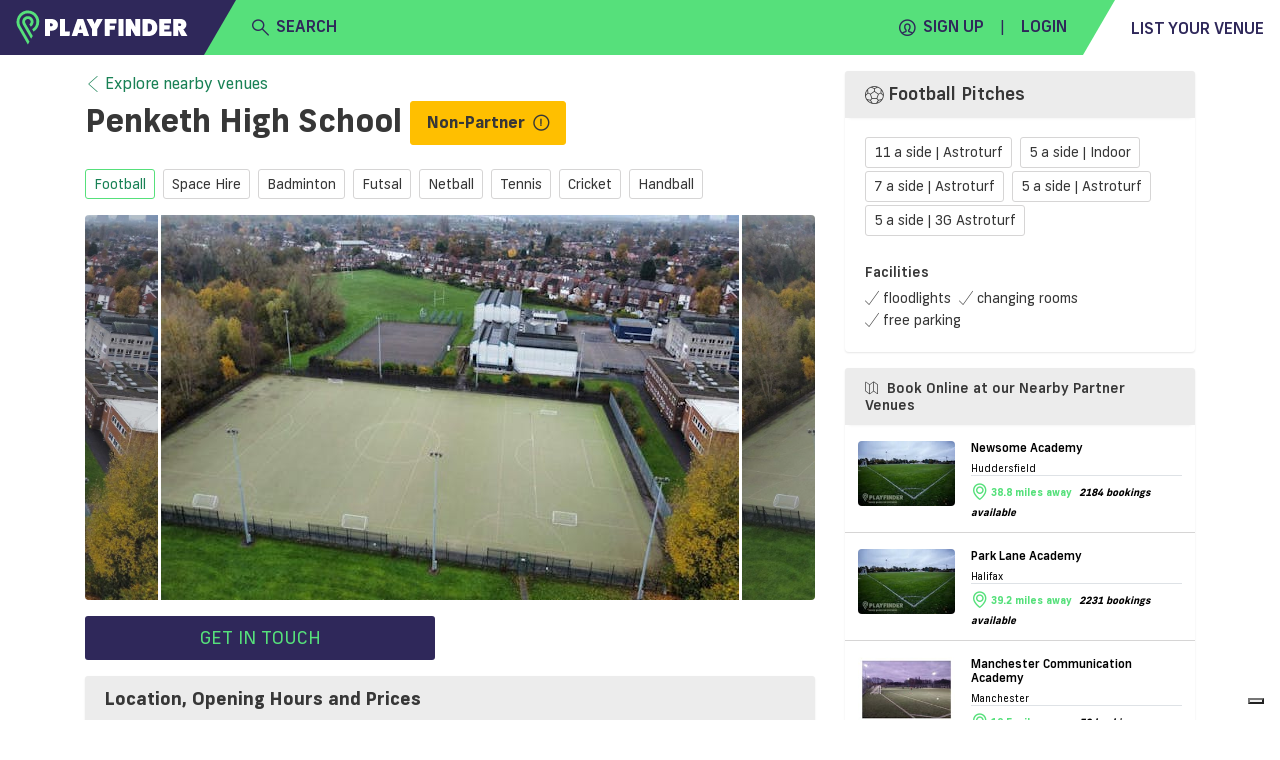

--- FILE ---
content_type: text/html; charset=utf-8
request_url: https://www.playfinder.com/uk/venue/penketh-high-school
body_size: 27100
content:
<!DOCTYPE html><html lang="en-GB"><head>
    <!-- start iubenda -->
    <script type="text/javascript">
        var _iub = _iub || [];
        _iub.csConfiguration = { "askConsentAtCookiePolicyUpdate": true, "floatingPreferencesButtonDisplay": "bottom-right", "lang": "en-GB", "perPurposeConsent": true, "siteId": 3298345, "whitelabel": false, reloadOnConsent: true, "cookiePolicyId": 77741016, "cookiePolicyUrl": "https://www.playfinder.com/privacy", "banner": { "acceptButtonCaptionColor": "#FFFFFF", "acceptButtonColor": "#0073CE", "acceptButtonDisplay": true, "backgroundColor": "#FFFFFF", "closeButtonDisplay": false, "customizeButtonCaptionColor": "#4D4D4D", "customizeButtonColor": "#DADADA", "customizeButtonDisplay": true, "position": "bottom", "rejectButtonCaptionColor": "#FFFFFF", "rejectButtonColor": "#0073CE", "rejectButtonDisplay": true, "textColor": "#000000", "zIndex": 1100 } };
    </script>
    <script type="text/javascript" src="https://cs.iubenda.com/autoblocking/3298345.js"></script>
    <script type="text/javascript" src="//cdn.iubenda.com/cs/iubenda_cs.js" charset="UTF-8" async=""></script>
<!-- end iubenda -->
  <base href="/">
  <title>Penketh High School, Warrington | Sports Facility Hire | Playfinder</title>
  <meta charset="UTF-8">
  <meta name="description" content="Penketh High School is a sports facility located in Warrington, Uk. Find out the address, contact details, opening hours and prices. Use Playfinder to discover more, and enquire online, about the football pitches, space hire, badminton court, futsal pitch, netball courts, tennis court, cricket facilities, handball court.">
  <meta name="keywords" content="penketh high school, warrington, uk, playfinder, hire, book, opening hours, prices, football pitches, space hire, badminton court, futsal pitch, netball courts, tennis court, cricket facilities, handball court">
  <meta name="viewport" content="width=device-width, initial-scale=1, shrink-to-fit=no">
  <meta name="apple-itunes-app" content="app-id=1020056658, affiliate-data=ct=MLPwebsitesmartbanner&amp;pt=117881873">

  <link rel="icon" href="favicon.ico" type="image/x-icon">
  <link rel="apple-touch-icon" sizes="180x180" href="/apple-touch-icon.png">
  <link rel="icon" type="image/png" sizes="32x32" href="/favicon-32x32.png">
  <link rel="icon" type="image/png" sizes="16x16" href="/favicon-16x16.png">
  <link rel="manifest" href="/manifest.json">
  <link rel="mask-icon" href="/safari-pinned-tab.svg" color="#56e07b">
  <meta name="msapplication-TileColor" content="#2f285a">
  <meta name="theme-color" content="#2f285a">

  <link rel="shortcut icon" href="favicon.ico" type="image/x-icon">

   <!-- Google tag (gtag.js) -->
      <!-- prod script -->
      <script async="" src="https://www.googletagmanager.com/gtag/js?id=G-MG617Q3WJ8"></script>
      <script>
          window.dataLayer = window.dataLayer || [];

          function gtag() {
              dataLayer.push(arguments);
          }
          gtag('js', new Date());

          gtag('config', 'G-MG617Q3WJ8');
      </script>
  
  <!-- Facebook Pixel Code -->
  <script>
    !function (f, b, e, v, n, t, s) {
      if (f.fbq) return; n = f.fbq = function () {
        n.callMethod ?
        n.callMethod.apply(n, arguments) : n.queue.push(arguments)
      }; if (!f._fbq) f._fbq = n;
      n.push = n; n.loaded = !0; n.version = '2.0'; n.queue = []; t = b.createElement(e); t.async = !0;
      t.src = v; s = b.getElementsByTagName(e)[0]; s.parentNode.insertBefore(t, s)
    }(window,
      document, 'script', 'https://connect.facebook.net/en_US/fbevents.js');
    fbq('init', '1532277530348476'); // Insert your pixel ID here.
    fbq('track', 'PageView');
  </script>
  <noscript><img height="1" width="1" style="display:none"
      src="https://www.facebook.com/tr?id=1532277530348476&ev=PageView&noscript=1" /></noscript>
  <!-- DO NOT MODIFY -->
  <!-- End Facebook Pixel Code --> 
  <!-- start Hubspot form -->
    <script charset="utf-8" type="text/javascript" src="https://js-eu1.hsforms.net/forms/embed/v2.js"></script>
  <!-- End Hubspot form -->
<link rel="stylesheet" href="https://web-assets.playfinder.com/10.7.4/styles.7c3b3c6ff9d088178dba.css"><style ng-transition="myLocalPitch">@charset "UTF-8";
@font-face {
  font-family: 'Frank New';
  font-display: swap;
  src: url("https://web-assets.playfinder.com/fonts/frank-new/franknew-regular.eot");
  src: local("Frank New Regular"), local("FrankNew-Regular"), url("https://web-assets.playfinder.com/fonts/frank-new/franknew-regular.eot?#iefix") format("embedded-opentype"), url("https://web-assets.playfinder.com/fonts/frank-new/franknew-regular.woff2") format("woff2"), url("https://web-assets.playfinder.com/fonts/frank-new/franknew-regular.woff") format("woff"), url("https://web-assets.playfinder.com/fonts/frank-new/franknew-regular.ttf") format("truetype"), url("https://web-assets.playfinder.com/fonts/frank-new/franknew-regular.svg#FrankNew-Regular") format("svg");
  font-weight: normal;
  font-style: normal; }
@font-face {
  font-family: 'Frank New';
  font-display: swap;
  src: url("https://web-assets.playfinder.com/fonts/frank-new/franknew-bold.eot");
  src: local("Frank New Bold"), local("FrankNew-Bold"), url("https://web-assets.playfinder.com/fonts/frank-new/franknew-bold.eot?#iefix") format("embedded-opentype"), url("https://web-assets.playfinder.com/fonts/frank-new/franknew-bold.woff2") format("woff2"), url("https://web-assets.playfinder.com/fonts/frank-new/franknew-bold.woff") format("woff"), url("https://web-assets.playfinder.com/fonts/frank-new/franknew-bold.ttf") format("truetype"), url("https://web-assets.playfinder.com/fonts/frank-new/franknew-bold.svg#FrankNew-Bold") format("svg");
  font-weight: bold;
  font-style: normal; }
@font-face {
  font-family: 'Frank New';
  font-display: swap;
  src: url("https://web-assets.playfinder.com/fonts/frank-new/franknew-medium.eot");
  src: local("Frank New Medium"), local("FrankNew-Medium"), url("https://web-assets.playfinder.com/fonts/frank-new/franknew-medium.eot?#iefix") format("embedded-opentype"), url("https://web-assets.playfinder.com/fonts/frank-new/franknew-medium.woff2") format("woff2"), url("https://web-assets.playfinder.com/fonts/frank-new/franknew-medium.woff") format("woff"), url("https://web-assets.playfinder.com/fonts/frank-new/franknew-medium.ttf") format("truetype"), url("https://web-assets.playfinder.com/fonts/frank-new/franknew-medium.svg#FrankNew-Medium") format("svg");
  font-weight: 500;
  font-style: normal; }
@font-face {
  font-family: 'icomoon';
  font-display: auto;
  src: url("https://web-assets.playfinder.com/fonts/icomoon/1.0.7/icomoon.eot");
  src: url("https://web-assets.playfinder.com/fonts/icomoon/1.0.7/icomoon.eot?#iefix") format("embedded-opentype"), url("https://web-assets.playfinder.com/fonts/icomoon/1.0.7/icomoon.ttf") format("truetype"), url("https://web-assets.playfinder.com/fonts/icomoon/1.0.7/icomoon.woff") format("woff"), url("https://web-assets.playfinder.com/fonts/icomoon/1.0.7/icomoon.svg#icomoon") format("svg");
  font-weight: normal;
  font-style: normal; }

a {
  transition: color 250ms ease-in-out;
  text-decoration: none; }
a:hover, a:focus {
    text-decoration: none; }
.sg-link {
  color: #188155; }
.sg-link:hover {
    color: #5DA788; }
.sg-link__btn {
    border: 1px solid #D6D5D5;
    color: #373737;
    padding: 0.32rem 0.5rem;
    border-radius: 0.1875rem;
    transition: border-color 250ms ease-in-out;
    line-height: 2.2;
    font-size: 0.875rem; }
.sg-link__btn:hover {
      border: 1px solid #373737;
      color: #373737; }
.sg-link__btn.-active {
      border-color: #56E07B;
      color: #188155; }
.sg-link__btn.-warning {
      border-color: orange;
      color: orange; }
.sg-link__btn.-warning:hover {
        color: orange;
        opacity: .8; }
.sg-link__btn.-danger {
      border-color: #C80A0A;
      color: #C80A0A; }
.sg-link__btn.-danger:hover {
        color: #C80A0A;
        opacity: .8; }

.sg-color {
  color: #2f285a; }
.sg-color.-primary {
    color: #ffbf00; }
.sg-color.-secondary {
    color: #56E07B; }
.sg-color.-danger {
    color: #C80A0A; }
.sg-color__primary {
  color: #2f285a; }
.sg-color__secondary {
  color: #56E07B; }
.sg-color__warn {
  color: #ffbf00; }
.sg-color__danger {
  color: #C80A0A; }
.sg-color__white {
  color: #fff; }
a {
  transition: color 250ms ease-in-out; }
body {
  -webkit-font-smoothing: antialiased;
  -moz-osx-font-smoothing: grayscale; }
.body1 {
  font-size: 16px !important; }
.body2 {
  font-size: 18px !important; }
.body3 {
  font-size: 14px !important; }
.body4 {
  font-size: 12px !important; }
.body5 {
  font-size: 10px !important; }
.bold {
  font-weight: bold; }
.page__section {
  padding-top: 1.75rem;
  padding-bottom: 1.75rem; }
.page__section--sm {
  padding-top: 0.75rem;
  padding-bottom: 0.75rem; }
.page__section--overflowHidden {
  overflow: hidden; }
.page__section--smoke {
  background-color: #ededee; }
.page__section--light-grey {
  background-color: #dfdfdf; }
.page__section--dark {
  background-color: #303436;
  color: #fff; }
.page__title {
  text-transform: uppercase;
  font-size: 1.625rem;
  letter-spacing: 4px; }
.page__link {
  color: #000; }
.page__link:hover {
    color: #000; }
.page__description {
  font-size: 0.875rem;
  color: #5b5b5f;
  margin-bottom: 1.75rem; }
@media (min-width: 992px) {
  .page__description--constrain {
    width: 62%;
    margin-left: auto;
    margin-right: auto; } }
.page__header {
  background: #ededee;
  background-position: center center;
  background-size: cover;
  background-repeat: no-repeat;
  position: relative; }
@media (min-width: 992px) {
    .page__header {
      height: 80vh; } }
.cursor {
  cursor: pointer; }
.tooltip-inner {
  background-color: #56E07B; }
.tooltip--danger .tooltip-inner {
  background-color: #C80A0A !important; }
.tooltip--danger .arrow:before {
  border-color: #C80A0A transparent transparent transparent !important; }
.tooltip .arrow:before {
  margin-left: -3px;
  content: "";
  position: absolute;
  width: 0;
  height: 0;
  border-style: solid;
  border-width: 7px 3.5px 0 3.5px;
  border-color: #000000 transparent transparent transparent;
  right: 50%;
  bottom: -7px; }
.bs-tooltip-left .arrow:before {
  border-width: 3.5px 0 3.5px 7px;
  border-color: transparent transparent transparent #000000;
  right: -7px;
  bottom: 50%; }
</style><style ng-transition="myLocalPitch">@charset "UTF-8";
@font-face {
  font-family: 'Frank New';
  font-display: swap;
  src: url("https://web-assets.playfinder.com/fonts/frank-new/franknew-regular.eot");
  src: local("Frank New Regular"), local("FrankNew-Regular"), url("https://web-assets.playfinder.com/fonts/frank-new/franknew-regular.eot?#iefix") format("embedded-opentype"), url("https://web-assets.playfinder.com/fonts/frank-new/franknew-regular.woff2") format("woff2"), url("https://web-assets.playfinder.com/fonts/frank-new/franknew-regular.woff") format("woff"), url("https://web-assets.playfinder.com/fonts/frank-new/franknew-regular.ttf") format("truetype"), url("https://web-assets.playfinder.com/fonts/frank-new/franknew-regular.svg#FrankNew-Regular") format("svg");
  font-weight: normal;
  font-style: normal; }
@font-face {
  font-family: 'Frank New';
  font-display: swap;
  src: url("https://web-assets.playfinder.com/fonts/frank-new/franknew-bold.eot");
  src: local("Frank New Bold"), local("FrankNew-Bold"), url("https://web-assets.playfinder.com/fonts/frank-new/franknew-bold.eot?#iefix") format("embedded-opentype"), url("https://web-assets.playfinder.com/fonts/frank-new/franknew-bold.woff2") format("woff2"), url("https://web-assets.playfinder.com/fonts/frank-new/franknew-bold.woff") format("woff"), url("https://web-assets.playfinder.com/fonts/frank-new/franknew-bold.ttf") format("truetype"), url("https://web-assets.playfinder.com/fonts/frank-new/franknew-bold.svg#FrankNew-Bold") format("svg");
  font-weight: bold;
  font-style: normal; }
@font-face {
  font-family: 'Frank New';
  font-display: swap;
  src: url("https://web-assets.playfinder.com/fonts/frank-new/franknew-medium.eot");
  src: local("Frank New Medium"), local("FrankNew-Medium"), url("https://web-assets.playfinder.com/fonts/frank-new/franknew-medium.eot?#iefix") format("embedded-opentype"), url("https://web-assets.playfinder.com/fonts/frank-new/franknew-medium.woff2") format("woff2"), url("https://web-assets.playfinder.com/fonts/frank-new/franknew-medium.woff") format("woff"), url("https://web-assets.playfinder.com/fonts/frank-new/franknew-medium.ttf") format("truetype"), url("https://web-assets.playfinder.com/fonts/frank-new/franknew-medium.svg#FrankNew-Medium") format("svg");
  font-weight: 500;
  font-style: normal; }
@font-face {
  font-family: 'icomoon';
  font-display: auto;
  src: url("https://web-assets.playfinder.com/fonts/icomoon/1.0.7/icomoon.eot");
  src: url("https://web-assets.playfinder.com/fonts/icomoon/1.0.7/icomoon.eot?#iefix") format("embedded-opentype"), url("https://web-assets.playfinder.com/fonts/icomoon/1.0.7/icomoon.ttf") format("truetype"), url("https://web-assets.playfinder.com/fonts/icomoon/1.0.7/icomoon.woff") format("woff"), url("https://web-assets.playfinder.com/fonts/icomoon/1.0.7/icomoon.svg#icomoon") format("svg");
  font-weight: normal;
  font-style: normal; }

a[_ngcontent-sc1] {
  transition: color 250ms ease-in-out;
  text-decoration: none; }
a[_ngcontent-sc1]:hover, a[_ngcontent-sc1]:focus {
    text-decoration: none; }
.sg-link[_ngcontent-sc1] {
  color: #188155; }
.sg-link[_ngcontent-sc1]:hover {
    color: #5DA788; }
.sg-link__btn[_ngcontent-sc1] {
    border: 1px solid #D6D5D5;
    color: #373737;
    padding: 0.32rem 0.5rem;
    border-radius: 0.1875rem;
    transition: border-color 250ms ease-in-out;
    line-height: 2.2;
    font-size: 0.875rem; }
.sg-link__btn[_ngcontent-sc1]:hover {
      border: 1px solid #373737;
      color: #373737; }
.sg-link__btn.-active[_ngcontent-sc1] {
      border-color: #56E07B;
      color: #188155; }
.sg-link__btn.-warning[_ngcontent-sc1] {
      border-color: orange;
      color: orange; }
.sg-link__btn.-warning[_ngcontent-sc1]:hover {
        color: orange;
        opacity: .8; }
.sg-link__btn.-danger[_ngcontent-sc1] {
      border-color: #C80A0A;
      color: #C80A0A; }
.sg-link__btn.-danger[_ngcontent-sc1]:hover {
        color: #C80A0A;
        opacity: .8; }

.sg-color[_ngcontent-sc1] {
  color: #2f285a; }
.sg-color.-primary[_ngcontent-sc1] {
    color: #ffbf00; }
.sg-color.-secondary[_ngcontent-sc1] {
    color: #56E07B; }
.sg-color.-danger[_ngcontent-sc1] {
    color: #C80A0A; }
.sg-color__primary[_ngcontent-sc1] {
  color: #2f285a; }
.sg-color__secondary[_ngcontent-sc1] {
  color: #56E07B; }
.sg-color__warn[_ngcontent-sc1] {
  color: #ffbf00; }
.sg-color__danger[_ngcontent-sc1] {
  color: #C80A0A; }
.sg-color__white[_ngcontent-sc1] {
  color: #fff; }
[_nghost-sc1]   .close[_ngcontent-sc1] {
  position: absolute;
  right: 1.5rem;
  top: 1.5rem;
  cursor: pointer; }</style><style ng-transition="myLocalPitch">@charset "UTF-8";
@font-face {
  font-family: 'Frank New';
  font-display: swap;
  src: url("https://web-assets.playfinder.com/fonts/frank-new/franknew-regular.eot");
  src: local("Frank New Regular"), local("FrankNew-Regular"), url("https://web-assets.playfinder.com/fonts/frank-new/franknew-regular.eot?#iefix") format("embedded-opentype"), url("https://web-assets.playfinder.com/fonts/frank-new/franknew-regular.woff2") format("woff2"), url("https://web-assets.playfinder.com/fonts/frank-new/franknew-regular.woff") format("woff"), url("https://web-assets.playfinder.com/fonts/frank-new/franknew-regular.ttf") format("truetype"), url("https://web-assets.playfinder.com/fonts/frank-new/franknew-regular.svg#FrankNew-Regular") format("svg");
  font-weight: normal;
  font-style: normal; }
@font-face {
  font-family: 'Frank New';
  font-display: swap;
  src: url("https://web-assets.playfinder.com/fonts/frank-new/franknew-bold.eot");
  src: local("Frank New Bold"), local("FrankNew-Bold"), url("https://web-assets.playfinder.com/fonts/frank-new/franknew-bold.eot?#iefix") format("embedded-opentype"), url("https://web-assets.playfinder.com/fonts/frank-new/franknew-bold.woff2") format("woff2"), url("https://web-assets.playfinder.com/fonts/frank-new/franknew-bold.woff") format("woff"), url("https://web-assets.playfinder.com/fonts/frank-new/franknew-bold.ttf") format("truetype"), url("https://web-assets.playfinder.com/fonts/frank-new/franknew-bold.svg#FrankNew-Bold") format("svg");
  font-weight: bold;
  font-style: normal; }
@font-face {
  font-family: 'Frank New';
  font-display: swap;
  src: url("https://web-assets.playfinder.com/fonts/frank-new/franknew-medium.eot");
  src: local("Frank New Medium"), local("FrankNew-Medium"), url("https://web-assets.playfinder.com/fonts/frank-new/franknew-medium.eot?#iefix") format("embedded-opentype"), url("https://web-assets.playfinder.com/fonts/frank-new/franknew-medium.woff2") format("woff2"), url("https://web-assets.playfinder.com/fonts/frank-new/franknew-medium.woff") format("woff"), url("https://web-assets.playfinder.com/fonts/frank-new/franknew-medium.ttf") format("truetype"), url("https://web-assets.playfinder.com/fonts/frank-new/franknew-medium.svg#FrankNew-Medium") format("svg");
  font-weight: 500;
  font-style: normal; }
@font-face {
  font-family: 'icomoon';
  font-display: auto;
  src: url("https://web-assets.playfinder.com/fonts/icomoon/1.0.7/icomoon.eot");
  src: url("https://web-assets.playfinder.com/fonts/icomoon/1.0.7/icomoon.eot?#iefix") format("embedded-opentype"), url("https://web-assets.playfinder.com/fonts/icomoon/1.0.7/icomoon.ttf") format("truetype"), url("https://web-assets.playfinder.com/fonts/icomoon/1.0.7/icomoon.woff") format("woff"), url("https://web-assets.playfinder.com/fonts/icomoon/1.0.7/icomoon.svg#icomoon") format("svg");
  font-weight: normal;
  font-style: normal; }

a {
  transition: color 250ms ease-in-out;
  text-decoration: none; }
a:hover, a:focus {
    text-decoration: none; }
.sg-link {
  color: #188155; }
.sg-link:hover {
    color: #5DA788; }
.sg-link__btn {
    border: 1px solid #D6D5D5;
    color: #373737;
    padding: 0.32rem 0.5rem;
    border-radius: 0.1875rem;
    transition: border-color 250ms ease-in-out;
    line-height: 2.2;
    font-size: 0.875rem; }
.sg-link__btn:hover {
      border: 1px solid #373737;
      color: #373737; }
.sg-link__btn.-active {
      border-color: #56E07B;
      color: #188155; }
.sg-link__btn.-warning {
      border-color: orange;
      color: orange; }
.sg-link__btn.-warning:hover {
        color: orange;
        opacity: .8; }
.sg-link__btn.-danger {
      border-color: #C80A0A;
      color: #C80A0A; }
.sg-link__btn.-danger:hover {
        color: #C80A0A;
        opacity: .8; }

.sg-color {
  color: #2f285a; }
.sg-color.-primary {
    color: #ffbf00; }
.sg-color.-secondary {
    color: #56E07B; }
.sg-color.-danger {
    color: #C80A0A; }
.sg-color__primary {
  color: #2f285a; }
.sg-color__secondary {
  color: #56E07B; }
.sg-color__warn {
  color: #ffbf00; }
.sg-color__danger {
  color: #C80A0A; }
.sg-color__white {
  color: #fff; }
.featured {
  font-size: 0.969rem;
  position: relative;
  background-color: #00a8ff;
  color: #2f285a;
  display: block; }
.featured .white {
    color: white; }
</style><style ng-transition="myLocalPitch">@charset "UTF-8";.sg-header[_ngcontent-sc3]   img[_ngcontent-sc3]{height:26px}.sg-header__segment[_ngcontent-sc3]{color:#2f285a;height:50px}.sg-header__segment--heading[_ngcontent-sc3]{background-color:#2f285a}.sg-header__segment--body[_ngcontent-sc3]{background-color:#56e07b}.sg-header__segment--body[_ngcontent-sc3]     mlp-ng-icon i{font-weight:700!important}.sg-header__segment--body[_ngcontent-sc3]     mlp-ng-icon[size=medium] i{font-size:1rem}.sg-header__segment--trailing[_ngcontent-sc3]{background-color:#fff}.sg-header__fader[_ngcontent-sc3]{position:absolute;width:100%;background-color:rgba(55,55,55,.7);z-index:6}.sg-header__dropdown[_ngcontent-sc3]{background-color:#fff;position:absolute;width:100%;z-index:6}.sg-header__location[_ngcontent-sc3]{color:#6c757d}.sg-header[_ngcontent-sc3]   .mobileNav[_ngcontent-sc3]{background-color:#ececec}.sg-header[_ngcontent-sc3]   .triangle-top-left[_ngcontent-sc3]{background-color:#2f285a;width:100%;height:0;border-bottom:50px solid #56e07b;border-left:29px solid transparent}@media (min-width:576px){.sg-header[_ngcontent-sc3]   img[_ngcontent-sc3]{width:172.13px;height:35px}.sg-header__segment[_ngcontent-sc3]{height:55px}.sg-header__segment--body[_ngcontent-sc3]     mlp-ng-icon[size=medium] i{font-size:1.5rem}.sg-header[_ngcontent-sc3]   .triangle-top-left[_ngcontent-sc3]{width:100%;height:0;border-bottom:55px solid #56e07b;border-left:32px solid transparent}}.sg-header[_ngcontent-sc3]   .triangle-top-right[_ngcontent-sc3]{background-color:#56e07b;width:100%;height:0;border-bottom:55px solid #fff;border-left:32px solid transparent}</style><style ng-transition="myLocalPitch"></style><style ng-transition="myLocalPitch">@charset "UTF-8";[_nghost-sc5]{vertical-align:middle}[_nghost-sc5]   i[_ngcontent-sc5]{font-family:icomoon!important;speak:none;font-style:normal;font-variant:normal;text-transform:none;-webkit-font-smoothing:antialiased;-moz-osx-font-smoothing:grayscale}[_nghost-sc5]   i.small[_ngcontent-sc5]{font-size:1rem;line-height:1rem}[_nghost-sc5]   i.medium[_ngcontent-sc5]{font-size:2.375rem;line-height:2.375rem}[_nghost-sc5]   i.large[_ngcontent-sc5]{font-size:2.75rem;line-height:2.75rem}[_nghost-sc5]   i.spin[_ngcontent-sc5]::before{display:inline-block;-webkit-animation-name:spin;animation-name:spin;-webkit-animation-duration:1.5s;animation-duration:1.5s;-webkit-animation-iteration-count:infinite;animation-iteration-count:infinite;-webkit-animation-timing-function:linear;animation-timing-function:linear}@-webkit-keyframes spin{from{-webkit-transform:rotate(0);transform:rotate(0)}to{-webkit-transform:rotate(360deg);transform:rotate(360deg)}}@keyframes spin{from{-webkit-transform:rotate(0);transform:rotate(0)}to{-webkit-transform:rotate(360deg);transform:rotate(360deg)}}.icon-add[_ngcontent-sc5]:before{content:"\e900"}.icon-add-circle[_ngcontent-sc5]:before{content:"\e901"}.icon-alert-circle[_ngcontent-sc5]:before{content:"\e902"}.icon-american-football-helmet[_ngcontent-sc5]:before{content:"\e903"}.icon-analytics-board-bars[_ngcontent-sc5]:before{content:"\e904"}.icon-arrow-down-1[_ngcontent-sc5]:before{content:"\e913"}.icon-arrow-left-1[_ngcontent-sc5]:before{content:"\e906"}.icon-arrow-right-1[_ngcontent-sc5]:before{content:"\e907"}.icon-arrow-up-1[_ngcontent-sc5]:before{content:"\e908"}.icon-athletics-pole-vault[_ngcontent-sc5]:before{content:"\e909"}.icon-award-trophy-star-1[_ngcontent-sc5]:before{content:"\e90a"}.icon-badminton-shuttlecock[_ngcontent-sc5]:before{content:"\e90b"}.icon-basketball-ball[_ngcontent-sc5]:before{content:"\e90c"}.icon-bin[_ngcontent-sc5]:before{content:"\e90d"}.icon-cake-birthday[_ngcontent-sc5]:before{content:"\e90e"}.icon-calendar-1[_ngcontent-sc5]:before{content:"\e90f"}.icon-calendar-3[_ngcontent-sc5]:before{content:"\e910"}.icon-calendar-check-1[_ngcontent-sc5]:before{content:"\e911"}.icon-calendar-clock[_ngcontent-sc5]:before{content:"\e912"}.icon-calendar-date[_ngcontent-sc5]:before{content:"\e913"}.icon-calendar-disable-1[_ngcontent-sc5]:before{content:"\e914"}.icon-calendar[_ngcontent-sc5]:before{content:"\e915"}.icon-camera-studio[_ngcontent-sc5]:before{content:"\e916"}.icon-check-1[_ngcontent-sc5]:before{content:"\e917"}.icon-check-circle-1[_ngcontent-sc5]:before{content:"\e918"}.icon-close[_ngcontent-sc5]:before{content:"\e919"}.icon-cog-double[_ngcontent-sc5]:before{content:"\e91a"}.icon-compass-arrow[_ngcontent-sc5]:before{content:"\e91b"}.icon-compass-direction[_ngcontent-sc5]:before{content:"\e91c"}.icon-compass-directions[_ngcontent-sc5]:before{content:"\e91d"}.icon-conversation-text[_ngcontent-sc5]:before{content:"\e91e"}.icon-cricket-bat-ball[_ngcontent-sc5]:before{content:"\e91f"}.icon-cursor[_ngcontent-sc5]:before{content:"\e920"}.icon-custom-apple[_ngcontent-sc5]:before{content:"\e921"}.icon-custom-athletics[_ngcontent-sc5]:before{content:"\e922"}.icon-custom-cc-amex[_ngcontent-sc5]:before{content:"\e923"}.icon-custom-cc-mastercard[_ngcontent-sc5]:before{content:"\e924"}.icon-custom-cc-stripe[_ngcontent-sc5]:before{content:"\e925"}.icon-custom-cc-visa[_ngcontent-sc5]:before{content:"\e926"}.icon-custom-checkbox-checked[_ngcontent-sc5]:before{content:"\e927"}.icon-custom-checkbox-open[_ngcontent-sc5]:before{content:"\e928"}.icon-custom-credit-card[_ngcontent-sc5]:before{content:"\e929"}.icon-custom-eye-closed[_ngcontent-sc5]:before{content:"\e92a"}.icon-custom-eye-open[_ngcontent-sc5]:before{content:"\e92b"}.icon-custom-flash[_ngcontent-sc5]:before{content:"\e92c"}.icon-custom-football[_ngcontent-sc5]:before{content:"\e92d"}.icon-custom-futstal[_ngcontent-sc5]:before{content:"\e92e"}.icon-custom-gaelic-football[_ngcontent-sc5]:before{content:"\e92f"}.icon-custom-google[_ngcontent-sc5]:before{content:"\e930"}.icon-custom-handball[_ngcontent-sc5]:before{content:"\e931"}.icon-custom-hockey[_ngcontent-sc5]:before{content:"\e932"}.icon-custom-lacrosse[_ngcontent-sc5]:before{content:"\e933"}.icon-custom-navigation-menu[_ngcontent-sc5]:before{content:"\e934"}.icon-custom-netball[_ngcontent-sc5]:before{content:"\e935"}.icon-custom-padel[_ngcontent-sc5]:before{content:"\e936"}.icon-custom-print[_ngcontent-sc5]:before{content:"\e937"}.icon-custom-question-circle[_ngcontent-sc5]:before{content:"\e938"}.icon-custom-quidditch[_ngcontent-sc5]:before{content:"\e939"}.icon-custom-rugby[_ngcontent-sc5]:before{content:"\e93a"}.icon-custom-shield-check[_ngcontent-sc5]:before{content:"\e93b"}.icon-custom-shield-padlock[_ngcontent-sc5]:before{content:"\e93c"}.icon-custom-space-hire[_ngcontent-sc5]:before{content:"\e93d"}.icon-custom-spinner-solid[_ngcontent-sc5]:before{content:"\e93e"}.icon-custom-sports[_ngcontent-sc5]:before{content:"\e93f"}.icon-custom-squash[_ngcontent-sc5]:before{content:"\e940"}.icon-custom-tennis[_ngcontent-sc5]:before{content:"\e941"}.icon-custom-yahoo[_ngcontent-sc5]:before{content:"\e942"}.icon-email-action-unread[_ngcontent-sc5]:before{content:"\e943"}.icon-filter-1[_ngcontent-sc5]:before{content:"\e944"}.icon-fitness-dumbbell[_ngcontent-sc5]:before{content:"\e945"}.icon-flash[_ngcontent-sc5]:before{content:"\e946"}.icon-golf-ball[_ngcontent-sc5]:before{content:"\e947"}.icon-headphones-customer-support-human-1[_ngcontent-sc5]:before{content:"\e948"}.icon-house-2[_ngcontent-sc5]:before{content:"\e949"}.icon-information-circle[_ngcontent-sc5]:before{content:"\e94a"}.icon-layout-module-1[_ngcontent-sc5]:before{content:"\e94b"}.icon-list-bullets-1[_ngcontent-sc5]:before{content:"\e94c"}.icon-lock-1[_ngcontent-sc5]:before{content:"\e94d"}.icon-login-1[_ngcontent-sc5]:before{content:"\e94e"}.icon-logout-1[_ngcontent-sc5]:before{content:"\e94f"}.icon-maps-pin-1[_ngcontent-sc5]:before{content:"\e950"}.icon-maps[_ngcontent-sc5]:before{content:"\e951"}.icon-megaphone[_ngcontent-sc5]:before{content:"\e952"}.icon-navigation-left-circle-1_1[_ngcontent-sc5]:before{content:"\e953"}.icon-navigation-menu-horizontal[_ngcontent-sc5]:before{content:"\e954"}.icon-navigation-menu[_ngcontent-sc5]:before{content:"\e955"}.icon-notes-edit[_ngcontent-sc5]:before{content:"\e956"}.icon-phone-circle[_ngcontent-sc5]:before{content:"\e957"}.icon-phone[_ngcontent-sc5]:before{content:"\e958"}.icon-ping-pong-paddle[_ngcontent-sc5]:before{content:"\e959"}.icon-professional-network-linkedin[_ngcontent-sc5]:before{content:"\e95a"}.icon-railroad-train[_ngcontent-sc5]:before{content:"\e95b"}.icon-rating-star-solid-custom[_ngcontent-sc5]:before{content:"\e95c"}.icon-rating-star[_ngcontent-sc5]:before{content:"\e95d"}.icon-search[_ngcontent-sc5]:before{content:"\e95e"}.icon-share-1[_ngcontent-sc5]:before{content:"\e95f"}.icon-single-neutral-actions-add[_ngcontent-sc5]:before{content:"\e960"}.icon-single-neutral-circle[_ngcontent-sc5]:before{content:"\e961"}.icon-single-neutral[_ngcontent-sc5]:before{content:"\e962"}.icon-soccer-ball[_ngcontent-sc5]:before{content:"\e963"}.icon-soccer-player-ball[_ngcontent-sc5]:before{content:"\e964"}.icon-social-instagram[_ngcontent-sc5]:before{content:"\e965"}.icon-social-media-facebook-1[_ngcontent-sc5]:before{content:"\e966"}.icon-social-media-twitter[_ngcontent-sc5]:before{content:"\e967"}.icon-space-rocket-flying[_ngcontent-sc5]:before{content:"\e968"}.icon-stopwatch[_ngcontent-sc5]:before{content:"\e969"}.icon-style-one-pin-bolt[_ngcontent-sc5]:before{content:"\e96a"}.icon-style-one-pin[_ngcontent-sc5]:before{content:"\e96b"}.icon-style-two-pin-marker[_ngcontent-sc5]:before{content:"\e96c"}.icon-subtract-circle[_ngcontent-sc5]:before{content:"\e96d"}.icon-swimming-pool-stairs[_ngcontent-sc5]:before{content:"\e96e"}.icon-tennis-racquet[_ngcontent-sc5]:before{content:"\e96f"}.icon-time-clock-circle-1[_ngcontent-sc5]:before{content:"\e970"}.icon-tools-wench[_ngcontent-sc5]:before{content:"\e971"}.icon-video-game-xbox-controller[_ngcontent-sc5]:before{content:"\e972"}.icon-view-off[_ngcontent-sc5]:before{content:"\e973"}.icon-view[_ngcontent-sc5]:before{content:"\e974"}.icon-volleyball-ball[_ngcontent-sc5]:before{content:"\e975"}.icon-multiple-neutral-1[_ngcontent-sc5]:before{content:"\e976"}.icon-graph-stats-ascend[_ngcontent-sc5]:before{content:"\e977"}.icon-social-whatsapp[_ngcontent-sc5]:before{content:"\ea93"}.icon-external-link[_ngcontent-sc5]:before{content:"\ea94"}</style><style ng-transition="myLocalPitch">@charset "UTF-8";.text-button-default[_ngcontent-sc9]{color:#2f285a;text-transform:uppercase;white-space:nowrap;font-family:"Frank New",sans-serif;font-weight:700;font-size:1.125rem}.text-button-default[_ngcontent-sc9]:hover{color:#6d688b}.text-button-default.-medium[_ngcontent-sc9]{font-size:1rem;font-weight:500!important}.text-button-default.-normal[_ngcontent-sc9]{font-size:1.125rem;font-weight:400!important}</style><style ng-transition="myLocalPitch">@charset "UTF-8";.ng-select.ng-select-opened>.ng-select-container{background:#fff;border-color:#b3b3b3 #ccc #d9d9d9}.ng-select.ng-select-opened>.ng-select-container:hover{box-shadow:none}.ng-select.ng-select-opened>.ng-select-container .ng-arrow{top:-2px;border-color:transparent transparent #999;border-width:0 5px 5px}.ng-select.ng-select-opened>.ng-select-container .ng-arrow:hover{border-color:transparent transparent #333}.ng-select.ng-select-opened.ng-select-bottom>.ng-select-container{border-bottom-right-radius:0;border-bottom-left-radius:0}.ng-select.ng-select-opened.ng-select-top>.ng-select-container{border-top-right-radius:0;border-top-left-radius:0}.ng-select.ng-select-focused:not(.ng-select-opened)>.ng-select-container{border-color:#007eff;box-shadow:inset 0 1px 1px rgba(0,0,0,.075),0 0 0 3px rgba(0,126,255,.1)}.ng-select.ng-select-disabled>.ng-select-container{background-color:#f9f9f9}.ng-select .ng-has-value .ng-placeholder{display:none}.ng-select .ng-select-container{background-color:#fff;border-radius:4px;border:1px solid #ccc;min-height:36px;align-items:center}.ng-select .ng-select-container:hover{box-shadow:0 1px 0 rgba(0,0,0,.06)}.ng-select .ng-select-container .ng-value-container{align-items:center;padding-left:10px}[dir=rtl] .ng-select .ng-select-container .ng-value-container{padding-right:10px;padding-left:0}.ng-select .ng-select-container .ng-value-container .ng-placeholder{color:#9d9d9d}.ng-select.ng-select-single .ng-select-container{height:36px}.ng-select.ng-select-single .ng-select-container .ng-value-container .ng-input{top:5px;left:0;padding-left:10px;padding-right:50px}[dir=rtl] .ng-select.ng-select-single .ng-select-container .ng-value-container .ng-input{padding-right:10px;padding-left:50px}.ng-select.ng-select-multiple.ng-select-disabled>.ng-select-container .ng-value-container .ng-value{background-color:#f9f9f9;border:1px solid #e6e6e6}.ng-select.ng-select-multiple.ng-select-disabled>.ng-select-container .ng-value-container .ng-value .ng-value-label{padding:0 5px}.ng-select.ng-select-multiple .ng-select-container .ng-value-container{padding-top:5px;padding-left:7px}[dir=rtl] .ng-select.ng-select-multiple .ng-select-container .ng-value-container{padding-right:7px;padding-left:0}.ng-select.ng-select-multiple .ng-select-container .ng-value-container .ng-value{font-size:.9em;margin-bottom:5px;background-color:#ededf2;border-radius:2px;margin-right:5px}[dir=rtl] .ng-select.ng-select-multiple .ng-select-container .ng-value-container .ng-value{margin-right:0;margin-left:5px}.ng-select.ng-select-multiple .ng-select-container .ng-value-container .ng-value.ng-value-disabled{background-color:#f9f9f9}.ng-select.ng-select-multiple .ng-select-container .ng-value-container .ng-value.ng-value-disabled .ng-value-label{padding-left:5px}[dir=rtl] .ng-select.ng-select-multiple .ng-select-container .ng-value-container .ng-value.ng-value-disabled .ng-value-label{padding-left:0;padding-right:5px}.ng-select.ng-select-multiple .ng-select-container .ng-value-container .ng-value .ng-value-icon,.ng-select.ng-select-multiple .ng-select-container .ng-value-container .ng-value .ng-value-label{display:inline-block;padding:1px 5px}.ng-select.ng-select-multiple .ng-select-container .ng-value-container .ng-value .ng-value-icon:hover{background-color:#dedee7}.ng-select.ng-select-multiple .ng-select-container .ng-value-container .ng-value .ng-value-icon.left{border-right:1px solid #cfcfdc}[dir=rtl] .ng-select.ng-select-multiple .ng-select-container .ng-value-container .ng-value .ng-value-icon.left{border-left:1px solid #cfcfdc;border-right:none}.ng-select.ng-select-multiple .ng-select-container .ng-value-container .ng-value .ng-value-icon.right{border-left:1px solid #cfcfdc}[dir=rtl] .ng-select.ng-select-multiple .ng-select-container .ng-value-container .ng-value .ng-value-icon.right{border-left:0;border-right:1px solid #cfcfdc}.ng-select.ng-select-multiple .ng-select-container .ng-value-container .ng-input{padding:0 0 3px 3px}[dir=rtl] .ng-select.ng-select-multiple .ng-select-container .ng-value-container .ng-input{padding:0 3px 3px 0}.ng-select.ng-select-multiple .ng-select-container .ng-value-container .ng-placeholder{top:5px;padding-bottom:5px;padding-left:3px}[dir=rtl] .ng-select.ng-select-multiple .ng-select-container .ng-value-container .ng-placeholder{padding-right:3px;padding-left:0}.ng-select .ng-clear-wrapper{color:#999}.ng-select .ng-clear-wrapper:hover .ng-clear{color:#d0021b}.ng-select .ng-spinner-zone{padding:5px 5px 0 0}[dir=rtl] .ng-select .ng-spinner-zone{padding:5px 0 0 5px}.ng-select .ng-arrow-wrapper{width:25px;padding-right:5px}[dir=rtl] .ng-select .ng-arrow-wrapper{padding-left:5px;padding-right:0}.ng-select .ng-arrow-wrapper:hover .ng-arrow{border-top-color:#666}.ng-select .ng-arrow-wrapper .ng-arrow{border-color:#999 transparent transparent;border-style:solid;border-width:5px 5px 2.5px}.ng-dropdown-panel{background-color:#fff;border:1px solid #ccc;box-shadow:0 1px 0 rgba(0,0,0,.06);left:0}.ng-dropdown-panel.ng-select-bottom{top:100%;border-bottom-right-radius:4px;border-bottom-left-radius:4px;border-top-color:#e6e6e6;margin-top:-1px}.ng-dropdown-panel.ng-select-bottom .ng-dropdown-panel-items .ng-option:last-child{border-bottom-right-radius:4px;border-bottom-left-radius:4px}.ng-dropdown-panel.ng-select-top{bottom:100%;border-top-right-radius:4px;border-top-left-radius:4px;border-bottom-color:#e6e6e6;margin-bottom:-1px}.ng-dropdown-panel.ng-select-top .ng-dropdown-panel-items .ng-option:first-child{border-top-right-radius:4px;border-top-left-radius:4px}.ng-dropdown-panel .ng-dropdown-header{border-bottom:1px solid #ccc;padding:5px 7px}.ng-dropdown-panel .ng-dropdown-footer{border-top:1px solid #ccc;padding:5px 7px}.ng-dropdown-panel .ng-dropdown-panel-items{margin-bottom:1px}.ng-dropdown-panel .ng-dropdown-panel-items .ng-optgroup{-webkit-user-select:none;-moz-user-select:none;-ms-user-select:none;user-select:none;padding:8px 10px;font-weight:500;color:rgba(0,0,0,.54);cursor:pointer}.ng-dropdown-panel .ng-dropdown-panel-items .ng-optgroup.ng-option-disabled{cursor:default}.ng-dropdown-panel .ng-dropdown-panel-items .ng-optgroup.ng-option-marked{background-color:#f4f4f7}.ng-dropdown-panel .ng-dropdown-panel-items .ng-optgroup.ng-option-selected,.ng-dropdown-panel .ng-dropdown-panel-items .ng-optgroup.ng-option-selected.ng-option-marked{background-color:#ededf2;font-weight:600}.ng-dropdown-panel .ng-dropdown-panel-items .ng-option{background-color:#fff;color:rgba(0,0,0,.87);padding:8px 10px}.ng-dropdown-panel .ng-dropdown-panel-items .ng-option.ng-option-selected,.ng-dropdown-panel .ng-dropdown-panel-items .ng-option.ng-option-selected.ng-option-marked{color:#373737;background-color:#ededf2}.ng-dropdown-panel .ng-dropdown-panel-items .ng-option.ng-option-selected .ng-option-label,.ng-dropdown-panel .ng-dropdown-panel-items .ng-option.ng-option-selected.ng-option-marked .ng-option-label{font-weight:600}.ng-dropdown-panel .ng-dropdown-panel-items .ng-option.ng-option-marked{background-color:#f4f4f7;color:#373737}.ng-dropdown-panel .ng-dropdown-panel-items .ng-option.ng-option-disabled{color:#d0d0d0}.ng-dropdown-panel .ng-dropdown-panel-items .ng-option.ng-option-child{padding-left:22px}[dir=rtl] .ng-dropdown-panel .ng-dropdown-panel-items .ng-option.ng-option-child{padding-right:22px;padding-left:0}.ng-dropdown-panel .ng-dropdown-panel-items .ng-option .ng-tag-label{font-size:80%;font-weight:400;padding-right:5px}[dir=rtl] .ng-dropdown-panel .ng-dropdown-panel-items .ng-option .ng-tag-label{padding-left:5px;padding-right:0}[dir=rtl] .ng-dropdown-panel{direction:rtl;text-align:right}.ng-select.custom{text-shadow:none}.ng-select.custom .ng-dropdown-panel{box-shadow:0 4px 6px 0 rgba(0,0,0,.1)}.ng-select.custom .ng-dropdown-panel .ng-dropdown-panel-items .ng-option{padding:10px}.ng-select.custom .select-icon{width:24px}.ng-select.custom .select-divider{border-left:1px solid #d6d5d5;height:24px}.ng-select.custom .sg-select__placeholder{color:#6c757d}.ng-select.custom.sg-select__no-border .ng-select-container{border-color:#fff}.ng-select.custom .ng-select-container{height:calc(1.5em + .75rem + 2px + 8px)}.ng-select.custom.ng-select-focused:not(.sg-select__errors) .ng-select-container{border-color:#d6d5d5;box-shadow:none}.ng-select.custom.ng-select-focused.sg-select__no-border:not(.sg-select__errors) .ng-select-container{border-color:#fff}.ng-select.custom.sg-select__shadow{box-shadow:0 2px 6px 0 rgba(0,0,0,.25)}.ng-select.custom.sg-select__errors .ng-select-container{border-color:#c80a0a}</style><style ng-transition="myLocalPitch">@charset "UTF-8";
@font-face {
  font-family: 'Frank New';
  font-display: swap;
  src: url("https://web-assets.playfinder.com/fonts/frank-new/franknew-regular.eot");
  src: local("Frank New Regular"), local("FrankNew-Regular"), url("https://web-assets.playfinder.com/fonts/frank-new/franknew-regular.eot?#iefix") format("embedded-opentype"), url("https://web-assets.playfinder.com/fonts/frank-new/franknew-regular.woff2") format("woff2"), url("https://web-assets.playfinder.com/fonts/frank-new/franknew-regular.woff") format("woff"), url("https://web-assets.playfinder.com/fonts/frank-new/franknew-regular.ttf") format("truetype"), url("https://web-assets.playfinder.com/fonts/frank-new/franknew-regular.svg#FrankNew-Regular") format("svg");
  font-weight: normal;
  font-style: normal; }
@font-face {
  font-family: 'Frank New';
  font-display: swap;
  src: url("https://web-assets.playfinder.com/fonts/frank-new/franknew-bold.eot");
  src: local("Frank New Bold"), local("FrankNew-Bold"), url("https://web-assets.playfinder.com/fonts/frank-new/franknew-bold.eot?#iefix") format("embedded-opentype"), url("https://web-assets.playfinder.com/fonts/frank-new/franknew-bold.woff2") format("woff2"), url("https://web-assets.playfinder.com/fonts/frank-new/franknew-bold.woff") format("woff"), url("https://web-assets.playfinder.com/fonts/frank-new/franknew-bold.ttf") format("truetype"), url("https://web-assets.playfinder.com/fonts/frank-new/franknew-bold.svg#FrankNew-Bold") format("svg");
  font-weight: bold;
  font-style: normal; }
@font-face {
  font-family: 'Frank New';
  font-display: swap;
  src: url("https://web-assets.playfinder.com/fonts/frank-new/franknew-medium.eot");
  src: local("Frank New Medium"), local("FrankNew-Medium"), url("https://web-assets.playfinder.com/fonts/frank-new/franknew-medium.eot?#iefix") format("embedded-opentype"), url("https://web-assets.playfinder.com/fonts/frank-new/franknew-medium.woff2") format("woff2"), url("https://web-assets.playfinder.com/fonts/frank-new/franknew-medium.woff") format("woff"), url("https://web-assets.playfinder.com/fonts/frank-new/franknew-medium.ttf") format("truetype"), url("https://web-assets.playfinder.com/fonts/frank-new/franknew-medium.svg#FrankNew-Medium") format("svg");
  font-weight: 500;
  font-style: normal; }
@font-face {
  font-family: 'icomoon';
  font-display: auto;
  src: url("https://web-assets.playfinder.com/fonts/icomoon/1.0.7/icomoon.eot");
  src: url("https://web-assets.playfinder.com/fonts/icomoon/1.0.7/icomoon.eot?#iefix") format("embedded-opentype"), url("https://web-assets.playfinder.com/fonts/icomoon/1.0.7/icomoon.ttf") format("truetype"), url("https://web-assets.playfinder.com/fonts/icomoon/1.0.7/icomoon.woff") format("woff"), url("https://web-assets.playfinder.com/fonts/icomoon/1.0.7/icomoon.svg#icomoon") format("svg");
  font-weight: normal;
  font-style: normal; }

a[_ngcontent-sc11] {
  transition: color 250ms ease-in-out;
  text-decoration: none; }
a[_ngcontent-sc11]:hover, a[_ngcontent-sc11]:focus {
    text-decoration: none; }
.sg-link[_ngcontent-sc11] {
  color: #188155; }
.sg-link[_ngcontent-sc11]:hover {
    color: #5DA788; }
.sg-link__btn[_ngcontent-sc11] {
    border: 1px solid #D6D5D5;
    color: #373737;
    padding: 0.32rem 0.5rem;
    border-radius: 0.1875rem;
    transition: border-color 250ms ease-in-out;
    line-height: 2.2;
    font-size: 0.875rem; }
.sg-link__btn[_ngcontent-sc11]:hover {
      border: 1px solid #373737;
      color: #373737; }
.sg-link__btn.-active[_ngcontent-sc11] {
      border-color: #56E07B;
      color: #188155; }
.sg-link__btn.-warning[_ngcontent-sc11] {
      border-color: orange;
      color: orange; }
.sg-link__btn.-warning[_ngcontent-sc11]:hover {
        color: orange;
        opacity: .8; }
.sg-link__btn.-danger[_ngcontent-sc11] {
      border-color: #C80A0A;
      color: #C80A0A; }
.sg-link__btn.-danger[_ngcontent-sc11]:hover {
        color: #C80A0A;
        opacity: .8; }

.sg-color[_ngcontent-sc11] {
  color: #2f285a; }
.sg-color.-primary[_ngcontent-sc11] {
    color: #ffbf00; }
.sg-color.-secondary[_ngcontent-sc11] {
    color: #56E07B; }
.sg-color.-danger[_ngcontent-sc11] {
    color: #C80A0A; }
.sg-color__primary[_ngcontent-sc11] {
  color: #2f285a; }
.sg-color__secondary[_ngcontent-sc11] {
  color: #56E07B; }
.sg-color__warn[_ngcontent-sc11] {
  color: #ffbf00; }
.sg-color__danger[_ngcontent-sc11] {
  color: #C80A0A; }
.sg-color__white[_ngcontent-sc11] {
  color: #fff; }
[_nghost-sc11]   .autocomplete[_ngcontent-sc11] {
  position: absolute;
  left: 0;
  z-index: 50;
  cursor: pointer;
  width: 100%;
  top: 45px;
  box-shadow: 0 2px 6px 0 rgba(0, 0, 0, 0.25); }
[_nghost-sc11]   .autocomplete[_ngcontent-sc11]   ul[_ngcontent-sc11]   li[_ngcontent-sc11] {
    border-color: #fff;
    line-height: 2; }
[_nghost-sc11]   .autocomplete[_ngcontent-sc11]   ul[_ngcontent-sc11]   li[_ngcontent-sc11]:hover {
      background-color: #fff; }
[_nghost-sc11]   .autocomplete[_ngcontent-sc11]   ul[_ngcontent-sc11]   li.active-item[_ngcontent-sc11] {
      background-color: #F4F4F7; }
[_nghost-sc11]   .autocomplete[_ngcontent-sc11]   ul[_ngcontent-sc11]   li[_ngcontent-sc11]   .sub[_ngcontent-sc11] {
      line-height: 0;
      margin-bottom: 0.9375rem; }
[_nghost-sc11]   .autocomplete[_ngcontent-sc11]   .icon__container[_ngcontent-sc11] {
    width: 45px; }
[_nghost-sc11]   .selected-result[_ngcontent-sc11] {
  padding: 0.75rem;
  background-color: #fff;
  box-shadow: 0 2px 6px 0 rgba(0, 0, 0, 0.25); }
[_nghost-sc11]   .selected-result__list[_ngcontent-sc11] {
    max-height: 150px;
    overflow-y: scroll; }
[_nghost-sc11]   .search-by-time[_ngcontent-sc11] {
  background-color: #ECECEC; }
[_nghost-sc11]   .search-by-time[_ngcontent-sc11]     mlp-select-date .pf-form-button, [_nghost-sc11]   .search-by-time[_ngcontent-sc11]     mlp-select-time .pf-form-button {
    background-color: #fff; }</style><style ng-transition="myLocalPitch">.ng-select{position:relative;display:block;box-sizing:border-box}.ng-select div,.ng-select input,.ng-select span{box-sizing:border-box}.ng-select [hidden]{display:none}.ng-select.ng-select-searchable .ng-select-container .ng-value-container .ng-input{opacity:1}.ng-select.ng-select-opened .ng-select-container{z-index:1001}.ng-select.ng-select-disabled .ng-select-container .ng-value-container .ng-placeholder,.ng-select.ng-select-disabled .ng-select-container .ng-value-container .ng-value{-webkit-user-select:none;-moz-user-select:none;-ms-user-select:none;user-select:none;cursor:default}.ng-select.ng-select-disabled .ng-arrow-wrapper{cursor:default}.ng-select.ng-select-filtered .ng-placeholder{display:none}.ng-select .ng-select-container{color:#333;cursor:default;display:flex;outline:0;overflow:hidden;position:relative;width:100%}.ng-select .ng-select-container .ng-value-container{display:flex;flex:1}.ng-select .ng-select-container .ng-value-container .ng-input{opacity:0}.ng-select .ng-select-container .ng-value-container .ng-input>input{box-sizing:content-box;background:none;border:0;box-shadow:none;outline:0;cursor:default;width:100%}.ng-select .ng-select-container .ng-value-container .ng-input>input::-ms-clear{display:none}.ng-select .ng-select-container .ng-value-container .ng-input>input[readonly]{-webkit-user-select:none;-moz-user-select:none;-ms-user-select:none;user-select:none;width:0;padding:0}.ng-select.ng-select-single.ng-select-filtered .ng-select-container .ng-value-container .ng-value{visibility:hidden}.ng-select.ng-select-single .ng-select-container .ng-value-container,.ng-select.ng-select-single .ng-select-container .ng-value-container .ng-value{white-space:nowrap;overflow:hidden;text-overflow:ellipsis}.ng-select.ng-select-single .ng-select-container .ng-value-container .ng-value .ng-value-icon{display:none}.ng-select.ng-select-single .ng-select-container .ng-value-container .ng-input{position:absolute;left:0;width:100%}.ng-select.ng-select-multiple.ng-select-disabled>.ng-select-container .ng-value-container .ng-value .ng-value-icon{display:none}.ng-select.ng-select-multiple .ng-select-container .ng-value-container{flex-wrap:wrap}.ng-select.ng-select-multiple .ng-select-container .ng-value-container .ng-value{white-space:nowrap}.ng-select.ng-select-multiple .ng-select-container .ng-value-container .ng-value.ng-value-disabled .ng-value-icon{display:none}.ng-select.ng-select-multiple .ng-select-container .ng-value-container .ng-value .ng-value-icon{cursor:pointer}.ng-select.ng-select-multiple .ng-select-container .ng-value-container .ng-input{flex:1;z-index:2}.ng-select.ng-select-multiple .ng-select-container .ng-value-container .ng-placeholder{position:absolute;z-index:1}.ng-select .ng-clear-wrapper{cursor:pointer;position:relative;width:17px;-webkit-user-select:none;-moz-user-select:none;-ms-user-select:none;user-select:none}.ng-select .ng-clear-wrapper .ng-clear{display:inline-block;font-size:18px;line-height:1;pointer-events:none}.ng-select .ng-spinner-loader{border-radius:50%;width:17px;height:17px;margin-right:5px;font-size:10px;position:relative;text-indent:-9999em;border-top:2px solid rgba(66,66,66,.2);border-right:2px solid rgba(66,66,66,.2);border-bottom:2px solid rgba(66,66,66,.2);border-left:2px solid #424242;-webkit-transform:translateZ(0);transform:translateZ(0);-webkit-animation:.8s linear infinite load8;animation:.8s linear infinite load8}.ng-select .ng-spinner-loader:after{border-radius:50%;width:17px;height:17px}@-webkit-keyframes load8{0%{-webkit-transform:rotate(0);transform:rotate(0)}100%{-webkit-transform:rotate(360deg);transform:rotate(360deg)}}@keyframes load8{0%{-webkit-transform:rotate(0);transform:rotate(0)}100%{-webkit-transform:rotate(360deg);transform:rotate(360deg)}}.ng-select .ng-arrow-wrapper{cursor:pointer;position:relative;text-align:center;-webkit-user-select:none;-moz-user-select:none;-ms-user-select:none;user-select:none}.ng-select .ng-arrow-wrapper .ng-arrow{pointer-events:none;display:inline-block;height:0;width:0;position:relative}.ng-dropdown-panel{box-sizing:border-box;position:absolute;opacity:0;width:100%;z-index:1050;-webkit-overflow-scrolling:touch}.ng-dropdown-panel .ng-dropdown-panel-items{display:block;height:auto;box-sizing:border-box;max-height:240px;overflow-y:auto}.ng-dropdown-panel .ng-dropdown-panel-items .ng-optgroup{white-space:nowrap;overflow:hidden;text-overflow:ellipsis}.ng-dropdown-panel .ng-dropdown-panel-items .ng-option{box-sizing:border-box;cursor:pointer;display:block;white-space:nowrap;overflow:hidden;text-overflow:ellipsis}.ng-dropdown-panel .ng-dropdown-panel-items .ng-option .highlighted{font-weight:700;text-decoration:underline}.ng-dropdown-panel .ng-dropdown-panel-items .ng-option.disabled{cursor:default}.ng-dropdown-panel .scroll-host{overflow:hidden;overflow-y:auto;position:relative;display:block;-webkit-overflow-scrolling:touch}.ng-dropdown-panel .scrollable-content{top:0;left:0;width:100%;height:100%;position:absolute}.ng-dropdown-panel .total-padding{width:1px;opacity:0}</style><style ng-transition="myLocalPitch">@charset "UTF-8";@media (max-width:991.98px){.sg-social[_ngcontent-sc6]   .container[_ngcontent-sc6]{width:100%;max-width:none}}.sg-social[_ngcontent-sc6]   .sg-social-links[_ngcontent-sc6]{background-color:#56e07b;height:102px}.sg-social[_ngcontent-sc6]   .sg-social-newsletter[_ngcontent-sc6]{color:#fff;background-color:#2f285a}@media (min-width:992px){.sg-social[_ngcontent-sc6]{background:linear-gradient(90deg,#56e07b 50%,#2f285a 50%)}.sg-social[_ngcontent-sc6]   .sg-social-newsletter[_ngcontent-sc6]{height:102px}}.sg-social[_ngcontent-sc6]   .triangle-top-left[_ngcontent-sc6]{width:100%;height:0;border-bottom:102px solid #2f285a;border-left:59px solid transparent}</style><style ng-transition="myLocalPitch">@charset "UTF-8";.sg-input-group[_ngcontent-sc13]{border:1px solid #d6d5d5;border-radius:.25rem;transition:background-color 250ms ease-in-out,color 250ms ease-in-out,border 250ms ease-in-out}.sg-input-group__input-molecule[_ngcontent-sc13]{color:#373737;height:calc(1.5em + .75rem + 2px + 8px);box-shadow:none;border:none;padding:.275rem .75rem}.sg-input-group__input-molecule[_ngcontent-sc13]:focus{background-color:#f4f4f7}.sg-input-group__prepend__icon[_ngcontent-sc13]{background-color:#fff;color:#6c757d;width:44px}.sg-input-group__prepend__divider[_ngcontent-sc13]{background-color:#fff}.sg-input-group__prepend__divider__line[_ngcontent-sc13]{height:24px;width:2px;background-color:#d6d5d5}.sg-input-group__focus[_ngcontent-sc13]{border-color:#2f285a}.sg-input-group__focus[_ngcontent-sc13]   .sg-input-group__prepend__divider[_ngcontent-sc13], .sg-input-group__focus[_ngcontent-sc13]   .sg-input-group__prepend__icon[_ngcontent-sc13]{background-color:#f4f4f7}.sg-input-group__focus[_ngcontent-sc13]   .sg-input-group__prepend__divider__line[_ngcontent-sc13]{background-color:#2f285a}.sg-input-group__focus[_ngcontent-sc13]   .sg-input-group-append-button-icon[_ngcontent-sc13]{background-color:#f4f4f7}.sg-input-group__focus[_ngcontent-sc13]   .sg-input-group-append-button-icon[_ngcontent-sc13]:hover{background-color:#f4f4f7!important}.sg-input-group__icon[_ngcontent-sc13]   .sg-input-group__input-molecule[_ngcontent-sc13]{border-left:0}.sg-input-group__error[_ngcontent-sc13]{border-color:#c80a0a}.sg-input-group__secondary[_ngcontent-sc13]{box-shadow:0 2px 6px 0 rgba(0,0,0,.25)}.sg-input-group__secondary[_ngcontent-sc13]   .sg-input-group__input-molecule[_ngcontent-sc13]{background-clip:unset;-webkit-appearance:none}.sg-input-group__secondary[_ngcontent-sc13]   .sg-input-group__input-molecule[_ngcontent-sc13]:focus, .sg-input-group__secondary.sg-input-group__focus[_ngcontent-sc13]   .sg-input-group__prepend__divider[_ngcontent-sc13], .sg-input-group__secondary.sg-input-group__focus[_ngcontent-sc13]   .sg-input-group__prepend__icon[_ngcontent-sc13]{background-color:#fff}.sg-input-group-append-button-icon[_ngcontent-sc13]{transition:none;border-top-left-radius:0;border-bottom-left-radius:0;padding-left:.5rem;padding-right:.5rem;background-color:#fff;color:#6c757d!important}.sg-input-group-append-button-icon[_ngcontent-sc13]:hover{color:#373737!important;background-color:#fff!important}.sg-input-group-append-button-icon__loading[_ngcontent-sc13]{padding-left:.1875rem;padding-right:.1875rem}</style><style ng-transition="myLocalPitch">@charset "UTF-8";.text-button-default[_ngcontent-sc8]{color:#2f285a;text-transform:uppercase;white-space:nowrap;font-family:"Frank New",sans-serif;font-weight:700;font-size:1.125rem}.text-button-default[_ngcontent-sc8]:hover{color:#6d688b}.text-button-default.-medium[_ngcontent-sc8]{font-size:1rem;font-weight:500!important}.text-button-default.-normal[_ngcontent-sc8]{font-size:1.125rem;font-weight:400!important}</style><script class="preboot-inline-script">var prebootInitFn = (function() {
      

function start(prebootData, win) {
    const theWindow = (win || window);
    const _document = (theWindow.document || {});
    // Remove the current script from the DOM so that child indexes match
    // between the client & the server. The script is already running so it
    // doesn't affect it.
    const currentScript = _document.currentScript ||
        // Support: IE 9-11 only
        // IE doesn't support document.currentScript. Since the script is invoked
        // synchronously, though, the current running script is just the last one
        // currently in the document.
        [].slice.call(_document.getElementsByTagName('script'), -1)[0];
    if (!currentScript) {
        console.error('Preboot initialization failed, no currentScript has been detected.');
        return;
    }
    let serverNode = currentScript.parentNode;
    if (!serverNode) {
        console.error('Preboot initialization failed, the script is detached');
        return;
    }
    serverNode.removeChild(currentScript);
    const opts = prebootData.opts || {};
    let eventSelectors = opts.eventSelectors || [];
    // get the root info
    const appRoot = prebootData.opts ? getAppRoot(_document, prebootData.opts, serverNode) : null;
    // we track all events for each app in the prebootData object which is on
    // the global scope; each `start` invocation adds data for one app only.
    const appData = { root: appRoot, events: [] };
    if (prebootData.apps) {
        prebootData.apps.push(appData);
    }
    eventSelectors = eventSelectors.map(eventSelector => {
        if (!eventSelector.hasOwnProperty('replay')) {
            eventSelector.replay = true;
        }
        return eventSelector;
    });
    // loop through all the eventSelectors and create event handlers
    eventSelectors.forEach(eventSelector => handleEvents(_document, prebootData, appData, eventSelector));
}

function createOverlay(_document) {
    let overlay = _document.createElement('div');
    overlay.setAttribute('id', 'prebootOverlay');
    overlay.setAttribute('style', 'display:none;position:absolute;left:0;' +
        'top:0;width:100%;height:100%;z-index:999999;background:black;opacity:.3');
    _document.documentElement.appendChild(overlay);
    return overlay;
}

function getAppRoot(_document, opts, serverNode) {
    const root = { serverNode };
    // if we are doing buffering, we need to create the buffer for the client
    // else the client root is the same as the server
    root.clientNode = opts.buffer ? createBuffer(root) : root.serverNode;
    // create an overlay if not disabled ,that can be used later if a freeze event occurs
    if (!opts.disableOverlay) {
        root.overlay = createOverlay(_document);
    }
    return root;
}

function handleEvents(_document, prebootData, appData, eventSelector) {
    const serverRoot = appData.root.serverNode;
    // don't do anything if no server root
    if (!serverRoot) {
        return;
    }
    // Attach delegated event listeners for each event selector.
    // We need to use delegated events as only the top level server node
    // exists at this point.
    eventSelector.events.forEach((eventName) => {
        // get the appropriate handler and add it as an event listener
        const handler = createListenHandler(_document, prebootData, eventSelector, appData);
        // attach the handler in the capture phase so that it fires even if
        // one of the handlers below calls stopPropagation()
        serverRoot.addEventListener(eventName, handler, true);
        // need to keep track of listeners so we can do node.removeEventListener()
        // when preboot done
        if (prebootData.listeners) {
            prebootData.listeners.push({
                node: serverRoot,
                eventName,
                handler
            });
        }
    });
}

function createListenHandler(_document, prebootData, eventSelector, appData) {
    const CARET_EVENTS = ['keyup', 'keydown', 'focusin', 'mouseup', 'mousedown'];
    const CARET_NODES = ['INPUT', 'TEXTAREA'];
    // Support: IE 9-11 only
    // IE uses a prefixed `matches` version
    const matches = _document.documentElement.matches ||
        _document.documentElement.msMatchesSelector;
    const opts = prebootData.opts;
    return function (event) {
        const node = event.target;
        // a delegated handlers on document is used so we need to check if
        // event target matches a desired selector
        if (!matches.call(node, eventSelector.selector)) {
            return;
        }
        const root = appData.root;
        const eventName = event.type;
        // if no node or no event name, just return
        if (!node || !eventName) {
            return;
        }
        // if key codes set for eventSelector, then don't do anything if event
        // doesn't include key
        const keyCodes = eventSelector.keyCodes;
        if (keyCodes && keyCodes.length) {
            const matchingKeyCodes = keyCodes.filter(keyCode => event.which === keyCode);
            // if there are not matches (i.e. key entered NOT one of the key codes)
            // then don't do anything
            if (!matchingKeyCodes.length) {
                return;
            }
        }
        // if for a given set of events we are preventing default, do that
        if (eventSelector.preventDefault) {
            event.preventDefault();
        }
        // if an action handler passed in, use that
        if (eventSelector.action) {
            eventSelector.action(node, event);
        }
        // get the node key for a given node
        const nodeKey = getNodeKeyForPreboot({ root: root, node: node });
        // record active node
        if (CARET_EVENTS.indexOf(eventName) >= 0) {
            // if it's an caret node, get the selection for the active node
            const isCaretNode = CARET_NODES.indexOf(node.tagName ? node.tagName : '') >= 0;
            prebootData.activeNode = {
                root: root,
                node: node,
                nodeKey: nodeKey,
                selection: isCaretNode ? getSelection(node) : undefined
            };
        }
        else if (eventName !== 'change' && eventName !== 'focusout') {
            prebootData.activeNode = undefined;
        }
        // if overlay is not disabled and we are freezing the UI
        if (opts && !opts.disableOverlay && eventSelector.freeze) {
            const overlay = root.overlay;
            // show the overlay
            overlay.style.display = 'block';
            // hide the overlay after 10 seconds just in case preboot.complete() never
            // called
            setTimeout(() => {
                overlay.style.display = 'none';
            }, 10000);
        }
        // we will record events for later replay unless explicitly marked as
        // doNotReplay
        if (eventSelector.replay) {
            appData.events.push({
                node,
                nodeKey,
                event,
                name: eventName
            });
        }
    };
}

function getSelection(node) {
    node = node || {};
    const nodeValue = node.value || '';
    const selection = {
        start: nodeValue.length,
        end: nodeValue.length,
        direction: 'forward'
    };
    // if browser support selectionStart on node (Chrome, FireFox, IE9+)
    try {
        if (node.selectionStart || node.selectionStart === 0) {
            selection.start = node.selectionStart;
            selection.end = node.selectionEnd ? node.selectionEnd : 0;
            selection.direction = node.selectionDirection ?
                node.selectionDirection : 'none';
        }
    }
    catch (ex) { }
    return selection;
}

function createBuffer(root) {
    const serverNode = root.serverNode;
    // if no rootServerNode OR the selector is on the entire html doc or the body
    // OR no parentNode, don't buffer
    if (!serverNode || !serverNode.parentNode ||
        serverNode === document.documentElement || serverNode === document.body) {
        return serverNode;
    }
    // create shallow clone of server root
    const rootClientNode = serverNode.cloneNode(false);
    // we want the client to write to a hidden div until the time for switching
    // the buffers
    rootClientNode.style.display = 'none';
    // insert the client node before the server and return it
    serverNode.parentNode.insertBefore(rootClientNode, serverNode);
    // mark server node as not to be touched by AngularJS - needed for ngUpgrade
    serverNode.setAttribute('ng-non-bindable', '');
    // return the rootClientNode
    return rootClientNode;
}

function getNodeKeyForPreboot(nodeContext) {
    const ancestors = [];
    const root = nodeContext.root;
    const node = nodeContext.node;
    let temp = node;
    // walk up the tree from the target node up to the root
    while (temp && temp !== root.serverNode && temp !== root.clientNode) {
        ancestors.push(temp);
        temp = temp.parentNode;
    }
    // note: if temp doesn't exist here it means root node wasn't found
    if (temp) {
        ancestors.push(temp);
    }
    // now go backwards starting from the root, appending the appName to unique
    // identify the node later..
    const name = node.nodeName || 'unknown';
    let key = name;
    const len = ancestors.length;
    for (let i = len - 1; i >= 0; i--) {
        temp = ancestors[i];
        if (temp.childNodes && i > 0) {
            for (let j = 0; j < temp.childNodes.length; j++) {
                if (temp.childNodes[j] === ancestors[i - 1]) {
                    key += '_s' + (j + 1);
                    break;
                }
            }
        }
    }
    return key;
}


      return (function initAll(opts, win) {
    const theWindow = (win || window);
    // Add the preboot options to the preboot data and then add the data to
    // the window so it can be used later by the client.
    // Only set new options if they're not already set - we may have multiple app roots
    // and each of them invokes the init function separately.
    const data = (theWindow.prebootData = {
        opts: opts,
        apps: [],
        listeners: []
    });
    return () => start(data, theWindow);
})({"buffer":true,"replay":true,"disableOverlay":false,"eventSelectors":[{"selector":"input,textarea","events":["keypress","keyup","keydown","input","change"]},{"selector":"select,option","events":["change"]},{"selector":"input","events":["keyup"],"preventDefault":true,"keyCodes":[13],"freeze":true},{"selector":"form","events":["submit"],"preventDefault":true,"freeze":true},{"selector":"input,textarea","events":["focusin","focusout","mousedown","mouseup"],"replay":false},{"selector":"button","events":["click"],"preventDefault":true,"freeze":true}],"appRoot":"app-root"});
    })();</script><style ng-transition="myLocalPitch">@charset "UTF-8";
@font-face {
  font-family: 'Frank New';
  font-display: swap;
  src: url("https://web-assets.playfinder.com/fonts/frank-new/franknew-regular.eot");
  src: local("Frank New Regular"), local("FrankNew-Regular"), url("https://web-assets.playfinder.com/fonts/frank-new/franknew-regular.eot?#iefix") format("embedded-opentype"), url("https://web-assets.playfinder.com/fonts/frank-new/franknew-regular.woff2") format("woff2"), url("https://web-assets.playfinder.com/fonts/frank-new/franknew-regular.woff") format("woff"), url("https://web-assets.playfinder.com/fonts/frank-new/franknew-regular.ttf") format("truetype"), url("https://web-assets.playfinder.com/fonts/frank-new/franknew-regular.svg#FrankNew-Regular") format("svg");
  font-weight: normal;
  font-style: normal; }
@font-face {
  font-family: 'Frank New';
  font-display: swap;
  src: url("https://web-assets.playfinder.com/fonts/frank-new/franknew-bold.eot");
  src: local("Frank New Bold"), local("FrankNew-Bold"), url("https://web-assets.playfinder.com/fonts/frank-new/franknew-bold.eot?#iefix") format("embedded-opentype"), url("https://web-assets.playfinder.com/fonts/frank-new/franknew-bold.woff2") format("woff2"), url("https://web-assets.playfinder.com/fonts/frank-new/franknew-bold.woff") format("woff"), url("https://web-assets.playfinder.com/fonts/frank-new/franknew-bold.ttf") format("truetype"), url("https://web-assets.playfinder.com/fonts/frank-new/franknew-bold.svg#FrankNew-Bold") format("svg");
  font-weight: bold;
  font-style: normal; }
@font-face {
  font-family: 'Frank New';
  font-display: swap;
  src: url("https://web-assets.playfinder.com/fonts/frank-new/franknew-medium.eot");
  src: local("Frank New Medium"), local("FrankNew-Medium"), url("https://web-assets.playfinder.com/fonts/frank-new/franknew-medium.eot?#iefix") format("embedded-opentype"), url("https://web-assets.playfinder.com/fonts/frank-new/franknew-medium.woff2") format("woff2"), url("https://web-assets.playfinder.com/fonts/frank-new/franknew-medium.woff") format("woff"), url("https://web-assets.playfinder.com/fonts/frank-new/franknew-medium.ttf") format("truetype"), url("https://web-assets.playfinder.com/fonts/frank-new/franknew-medium.svg#FrankNew-Medium") format("svg");
  font-weight: 500;
  font-style: normal; }
@font-face {
  font-family: 'icomoon';
  font-display: auto;
  src: url("https://web-assets.playfinder.com/fonts/icomoon/1.0.7/icomoon.eot");
  src: url("https://web-assets.playfinder.com/fonts/icomoon/1.0.7/icomoon.eot?#iefix") format("embedded-opentype"), url("https://web-assets.playfinder.com/fonts/icomoon/1.0.7/icomoon.ttf") format("truetype"), url("https://web-assets.playfinder.com/fonts/icomoon/1.0.7/icomoon.woff") format("woff"), url("https://web-assets.playfinder.com/fonts/icomoon/1.0.7/icomoon.svg#icomoon") format("svg");
  font-weight: normal;
  font-style: normal; }

a[_ngcontent-sc20] {
  transition: color 250ms ease-in-out;
  text-decoration: none; }
a[_ngcontent-sc20]:hover, a[_ngcontent-sc20]:focus {
    text-decoration: none; }
.sg-link[_ngcontent-sc20] {
  color: #188155; }
.sg-link[_ngcontent-sc20]:hover {
    color: #5DA788; }
.sg-link__btn[_ngcontent-sc20] {
    border: 1px solid #D6D5D5;
    color: #373737;
    padding: 0.32rem 0.5rem;
    border-radius: 0.1875rem;
    transition: border-color 250ms ease-in-out;
    line-height: 2.2;
    font-size: 0.875rem; }
.sg-link__btn[_ngcontent-sc20]:hover {
      border: 1px solid #373737;
      color: #373737; }
.sg-link__btn.-active[_ngcontent-sc20] {
      border-color: #56E07B;
      color: #188155; }
.sg-link__btn.-warning[_ngcontent-sc20] {
      border-color: orange;
      color: orange; }
.sg-link__btn.-warning[_ngcontent-sc20]:hover {
        color: orange;
        opacity: .8; }
.sg-link__btn.-danger[_ngcontent-sc20] {
      border-color: #C80A0A;
      color: #C80A0A; }
.sg-link__btn.-danger[_ngcontent-sc20]:hover {
        color: #C80A0A;
        opacity: .8; }

.sg-color[_ngcontent-sc20] {
  color: #2f285a; }
.sg-color.-primary[_ngcontent-sc20] {
    color: #ffbf00; }
.sg-color.-secondary[_ngcontent-sc20] {
    color: #56E07B; }
.sg-color.-danger[_ngcontent-sc20] {
    color: #C80A0A; }
.sg-color__primary[_ngcontent-sc20] {
  color: #2f285a; }
.sg-color__secondary[_ngcontent-sc20] {
  color: #56E07B; }
.sg-color__warn[_ngcontent-sc20] {
  color: #ffbf00; }
.sg-color__danger[_ngcontent-sc20] {
  color: #C80A0A; }
.sg-color__white[_ngcontent-sc20] {
  color: #fff; }
.mlp-fixed-request[_ngcontent-sc20] {
  background-color: #C8C8C8;
  transition: opacity 0.3s cubic-bezier(0, 0, 0.2, 1);
  opacity: 1; }
.mlp-fixed-request[_ngcontent-sc20]   button[_ngcontent-sc20]:focus {
    border: 1px solid rgba(0, 0, 0, 0.15);
    color: #fff;
    background-color: #a3bc00; }
.mlp-fixed-request.mlp-fade-out[_ngcontent-sc20] {
    opacity: 0; }
.btn-mlp--secondary__override[_ngcontent-sc20] {
  padding: 0.4rem 0.75rem; }</style><link rel="canonical" href="https://www.playfinder.com/uk/venue/penketh-high-school"><style ng-transition="myLocalPitch">@charset "UTF-8";
@font-face {
  font-family: 'Frank New';
  font-display: swap;
  src: url("https://web-assets.playfinder.com/fonts/frank-new/franknew-regular.eot");
  src: local("Frank New Regular"), local("FrankNew-Regular"), url("https://web-assets.playfinder.com/fonts/frank-new/franknew-regular.eot?#iefix") format("embedded-opentype"), url("https://web-assets.playfinder.com/fonts/frank-new/franknew-regular.woff2") format("woff2"), url("https://web-assets.playfinder.com/fonts/frank-new/franknew-regular.woff") format("woff"), url("https://web-assets.playfinder.com/fonts/frank-new/franknew-regular.ttf") format("truetype"), url("https://web-assets.playfinder.com/fonts/frank-new/franknew-regular.svg#FrankNew-Regular") format("svg");
  font-weight: normal;
  font-style: normal; }
@font-face {
  font-family: 'Frank New';
  font-display: swap;
  src: url("https://web-assets.playfinder.com/fonts/frank-new/franknew-bold.eot");
  src: local("Frank New Bold"), local("FrankNew-Bold"), url("https://web-assets.playfinder.com/fonts/frank-new/franknew-bold.eot?#iefix") format("embedded-opentype"), url("https://web-assets.playfinder.com/fonts/frank-new/franknew-bold.woff2") format("woff2"), url("https://web-assets.playfinder.com/fonts/frank-new/franknew-bold.woff") format("woff"), url("https://web-assets.playfinder.com/fonts/frank-new/franknew-bold.ttf") format("truetype"), url("https://web-assets.playfinder.com/fonts/frank-new/franknew-bold.svg#FrankNew-Bold") format("svg");
  font-weight: bold;
  font-style: normal; }
@font-face {
  font-family: 'Frank New';
  font-display: swap;
  src: url("https://web-assets.playfinder.com/fonts/frank-new/franknew-medium.eot");
  src: local("Frank New Medium"), local("FrankNew-Medium"), url("https://web-assets.playfinder.com/fonts/frank-new/franknew-medium.eot?#iefix") format("embedded-opentype"), url("https://web-assets.playfinder.com/fonts/frank-new/franknew-medium.woff2") format("woff2"), url("https://web-assets.playfinder.com/fonts/frank-new/franknew-medium.woff") format("woff"), url("https://web-assets.playfinder.com/fonts/frank-new/franknew-medium.ttf") format("truetype"), url("https://web-assets.playfinder.com/fonts/frank-new/franknew-medium.svg#FrankNew-Medium") format("svg");
  font-weight: 500;
  font-style: normal; }
@font-face {
  font-family: 'icomoon';
  font-display: auto;
  src: url("https://web-assets.playfinder.com/fonts/icomoon/1.0.7/icomoon.eot");
  src: url("https://web-assets.playfinder.com/fonts/icomoon/1.0.7/icomoon.eot?#iefix") format("embedded-opentype"), url("https://web-assets.playfinder.com/fonts/icomoon/1.0.7/icomoon.ttf") format("truetype"), url("https://web-assets.playfinder.com/fonts/icomoon/1.0.7/icomoon.woff") format("woff"), url("https://web-assets.playfinder.com/fonts/icomoon/1.0.7/icomoon.svg#icomoon") format("svg");
  font-weight: normal;
  font-style: normal; }

a[_ngcontent-sc21] {
  transition: color 250ms ease-in-out;
  text-decoration: none; }
a[_ngcontent-sc21]:hover, a[_ngcontent-sc21]:focus {
    text-decoration: none; }
.sg-link[_ngcontent-sc21] {
  color: #188155; }
.sg-link[_ngcontent-sc21]:hover {
    color: #5DA788; }
.sg-link__btn[_ngcontent-sc21] {
    border: 1px solid #D6D5D5;
    color: #373737;
    padding: 0.32rem 0.5rem;
    border-radius: 0.1875rem;
    transition: border-color 250ms ease-in-out;
    line-height: 2.2;
    font-size: 0.875rem; }
.sg-link__btn[_ngcontent-sc21]:hover {
      border: 1px solid #373737;
      color: #373737; }
.sg-link__btn.-active[_ngcontent-sc21] {
      border-color: #56E07B;
      color: #188155; }
.sg-link__btn.-warning[_ngcontent-sc21] {
      border-color: orange;
      color: orange; }
.sg-link__btn.-warning[_ngcontent-sc21]:hover {
        color: orange;
        opacity: .8; }
.sg-link__btn.-danger[_ngcontent-sc21] {
      border-color: #C80A0A;
      color: #C80A0A; }
.sg-link__btn.-danger[_ngcontent-sc21]:hover {
        color: #C80A0A;
        opacity: .8; }

.sg-color[_ngcontent-sc21] {
  color: #2f285a; }
.sg-color.-primary[_ngcontent-sc21] {
    color: #ffbf00; }
.sg-color.-secondary[_ngcontent-sc21] {
    color: #56E07B; }
.sg-color.-danger[_ngcontent-sc21] {
    color: #C80A0A; }
.sg-color__primary[_ngcontent-sc21] {
  color: #2f285a; }
.sg-color__secondary[_ngcontent-sc21] {
  color: #56E07B; }
.sg-color__warn[_ngcontent-sc21] {
  color: #ffbf00; }
.sg-color__danger[_ngcontent-sc21] {
  color: #C80A0A; }
.sg-color__white[_ngcontent-sc21] {
  color: #fff; }
.mlp-card[_ngcontent-sc21]   .card-header[_ngcontent-sc21] {
  background-color: #ECECEC;
  border-top-left-radius: 0.1875rem;
  border-top-right-radius: 0.1875rem;
  border-bottom: none; }
.mlp-card[_ngcontent-sc21]   .card-body[_ngcontent-sc21]   a.mlp-text-link[_ngcontent-sc21] {
  color: #292b2c;
  border: 0;
  text-decoration: underline; }
.mlp-card[_ngcontent-sc21]   .card-body[_ngcontent-sc21]   a.mlp-text-link[_ngcontent-sc21]:hover {
    background-color: inherit; }
.mlp-card[_ngcontent-sc21]   .card-body[_ngcontent-sc21]   a.mlp-text-link.mlp-secondary[_ngcontent-sc21] {
    color: #a3bc00;
    text-decoration: none; }
.mlp-card[_ngcontent-sc21]   .card-body[_ngcontent-sc21]   a.mlp-text-link.mlp-secondary[_ngcontent-sc21]:hover {
      color: #8da300; }
.mlp-card[_ngcontent-sc21]   .card-body[_ngcontent-sc21]   button.btn[_ngcontent-sc21] {
  border: 1px solid #ccc;
  background-color: #deee86; }
.mlp-card[_ngcontent-sc21]   .card-body[_ngcontent-sc21]   button.btn[_ngcontent-sc21]:hover {
    background-color: #d2e859;
    border: 1px solid #a3bc00;
    cursor: pointer; }
.mlp-card[_ngcontent-sc21]   .card-body[_ngcontent-sc21]   button.btn.mlp-inactive[_ngcontent-sc21] {
    background-color: #fff;
    cursor: default;
    color: #868080;
    border: 1px solid #ccc; }
.mlp-card.mlp-card-green-highlight[_ngcontent-sc21] {
  border: 1px solid rgba(163, 188, 0, 0.8) !important; }
.mlp-card.mlp-card-warn-highlight[_ngcontent-sc21] {
  border: 1px solid #fcc20a !important; }
.mlp-card.mlp-card-sub[_ngcontent-sc21] {
  background-color: #f7f7f9;
  border: 0;
  box-shadow: none; }
.mlp-card.mlp-card-sub[_ngcontent-sc21]   a.mlp-text-link.mlp-secondary[_ngcontent-sc21]:hover {
    background-color: inherit; }
.mlp-card.mlp-card-sub[_ngcontent-sc21]   a.btn[_ngcontent-sc21] {
    color: #292b2c;
    background-color: #fff;
    border: 1px solid #a3bc00; }
.mlp-card.mlp-card-sub[_ngcontent-sc21]   a.btn.active[_ngcontent-sc21]:hover {
      color: #fff;
      background-color: #b0cb00; }
.mlp-card.mlp-card-sub-secondary[_ngcontent-sc21] {
  background-color: #eef0d8;
  border: 0;
  box-shadow: none; }
.mlp-card.mlp-card-sub-secondary[_ngcontent-sc21]   a.btn[_ngcontent-sc21] {
    background-color: #fff; }
.mlp-card.mlp-card-sub-secondary[_ngcontent-sc21]   a.btn.active[_ngcontent-sc21]:hover {
      background-color: #b0cb00; }
.mlp-card[_ngcontent-sc21]   .card-footer[_ngcontent-sc21]   a.btn[_ngcontent-sc21] {
  color: #292b2c;
  background-color: #fff;
  border: 1px solid #a3bc00; }
.mlp-card[_ngcontent-sc21]   .card-footer[_ngcontent-sc21]   a.btn.active[_ngcontent-sc21]:hover {
    color: #fff;
    background-color: #b0cb00; }
.mlp-card[_ngcontent-sc21]   .card-footer[_ngcontent-sc21]   button.btn[_ngcontent-sc21] {
  border: 1px solid #ccc;
  background-color: #deee86; }
.mlp-card[_ngcontent-sc21]   .card-footer[_ngcontent-sc21]   button.btn[_ngcontent-sc21]:hover {
    background-color: #d2e859;
    border: 1px solid #a3bc00;
    cursor: pointer; }
.mlp-card[_ngcontent-sc21]   .mlp-list[_ngcontent-sc21]   li[_ngcontent-sc21] {
  margin-bottom: 2px; }
.pf-card[_ngcontent-sc21] {
  box-shadow: 0 1px 2px 0 rgba(0, 0, 0, 0.1);
  border: none; }
.pf-card.-hover[_ngcontent-sc21] {
    transition: box-shadow 250ms ease-in-out; }
.pf-card.-hover[_ngcontent-sc21]:hover {
      box-shadow: 0 3px 3px 0 rgba(0, 0, 0, 0.2), 0 1px 7px 0 rgba(0, 0, 0, 0.2), 0 3px 1px -1px rgba(0, 0, 0, 0.2); }
.pf-card.-dark[_ngcontent-sc21] {
    background-color: #F4F4F7; }
.pf-card__sub[_ngcontent-sc21] {
    color: #737373;
    font-size: 0.75rem;
    font-style: italic; }
.pf-card__sub.-shiftup[_ngcontent-sc21] {
      position: relative;
      top: -12px; }
.pf-card__img[_ngcontent-sc21] {
    width: 100%;
    height: auto; }
.pf-card__description[_ngcontent-sc21] {
    color: #373737; }
.pf-card__border_dark[_ngcontent-sc21] {
    border: 1px solid #D6D5D5; }
.pf-card[_ngcontent-sc21]   .card-header[_ngcontent-sc21] {
    box-shadow: 0 4px 3px -4px #ECECEC;
    border-bottom: none;
    background-color: #ECECEC; }
.pf-card[_ngcontent-sc21]   .card-body[_ngcontent-sc21]   .btn-secondary[_ngcontent-sc21] {
    color: #292b2c; }
.pf-card[_ngcontent-sc21]   .card-body[_ngcontent-sc21]   .btn-secondary[_ngcontent-sc21]:focus {
      box-shadow: none; }
.pf-card[_ngcontent-sc21]   .card-body[_ngcontent-sc21]   .btn-secondary[_ngcontent-sc21]:not(.disabled):hover {
      color: #292b2c;
      cursor: pointer;
      background-color: #deee86; }
.pf-card[_ngcontent-sc21]   .card-body[_ngcontent-sc21]   .btn-secondary[_ngcontent-sc21]:not(.disabled).mlp-highlight {
      border-color: #a3bc00;
      background-color: #deee86; }
.pf-card[_ngcontent-sc21]   .card-body[_ngcontent-sc21]   .btn-secondary.disabled[_ngcontent-sc21] {
      color: #292b2c;
      border-color: #ccc;
      background-color: inherit;
      cursor: default; }


.sg-tooltip[_ngcontent-sc21]   .tooltip[_ngcontent-sc21]   .tooltip-inner[_ngcontent-sc21] {
  background-color: #56E07B; }
.sg-tooltip[_ngcontent-sc21]   .tooltip.bs-tooltip-top[_ngcontent-sc21]   .arrow[_ngcontent-sc21]:before {
  border-top-color: #56E07B; }
.sg-tooltip[_ngcontent-sc21]   .tooltip.bs-tooltip-left[_ngcontent-sc21]   .arrow[_ngcontent-sc21]:before {
  border-left-color: #56E07B; }
.sg-tooltip[_ngcontent-sc21]   .tooltip.bs-tooltip-right[_ngcontent-sc21]   .arrow[_ngcontent-sc21]:before {
  border-right-color: #56E07B; }
.sg-tooltip[_ngcontent-sc21]   .tooltip.bs-tooltip-bottom[_ngcontent-sc21]   .arrow[_ngcontent-sc21]:before {
  border-bottom-color: #56E07B; }
.sg-tooltip--primary[_ngcontent-sc21]   .tooltip-inner[_ngcontent-sc21] {
  background-color: #2f285a;
  color: #fff;
  width: 240px;
  margin-left: -160px; }
.sg-tooltip--primary[_ngcontent-sc21]   .arrow[_ngcontent-sc21]::before {
  border-top-color: #2f285a; }
.sg-tooltip--warn[_ngcontent-sc21]   .tooltip-inner[_ngcontent-sc21] {
  background-color: orange !important;
  color: #1a1a1a;
  width: 240px;
  margin-left: -160px; }
.sg-tooltip--warn[_ngcontent-sc21]   .arrow[_ngcontent-sc21]::before {
  border-top-color: orange !important; }
[_nghost-sc21]   .dropdown-item[_ngcontent-sc21]:hover {
  background-color: #F4F4F7; }
.link--secondary[_ngcontent-sc21] {
  color: #aeadad; }
.link--secondary[_ngcontent-sc21]:hover {
    color: #464a4c; }
.pointer[_ngcontent-sc21] {
  cursor: pointer; }
.mlp-calendar-tooltip-icon[_ngcontent-sc21] {
  cursor: pointer; }
.mlp-calendar-tooltip-icon-grey[_ngcontent-sc21] {
    color: #aeadad; }
  .tooltip-inner {
  max-width: 250px !important; }
.mlp-tooltip[_ngcontent-sc21] {
  position: relative;
  font-size: 0.6875rem;
  text-align: left;
  color: #fff;
  padding: 5px 10px;
  box-sizing: border-box; }
.mlp-tooltip[_ngcontent-sc21]   p[_ngcontent-sc21]:last-child {
    margin-bottom: 0; }
.mlp-tooltip[_ngcontent-sc21]   .--title[_ngcontent-sc21] {
    font-weight: bold; }
.mlp-tooltip[_ngcontent-sc21]   ul[_ngcontent-sc21] {
    padding: 0 15px;
    margin: 0; }
@media (max-width: 767.98px) {
  .tooltip--desktop[_ngcontent-sc21] {
    display: none !important; } }
@media (min-width: 768px) {
  .tooltip--mobile[_ngcontent-sc21] {
    display: none !important; } }
.modalWindow--header[_ngcontent-sc21] {
  font-size: 1.125rem; }
.modalWindow--body[_ngcontent-sc21] {
  font-size: 0.9375rem; }
.modalWindow--button-container[_ngcontent-sc21] {
  display: block;
  text-align: center; }
span.partner[_ngcontent-sc21] {
  display: inline-block;
  border: 1px solid #ffbf00;
  background-color: #ffbf00;
  width: -webkit-max-content;
  width: -moz-max-content;
  width: max-content;
  padding-top: 0.5rem;
  padding-bottom: 0.5rem;
  vertical-align: top; }
legend[_ngcontent-sc21] {
  display: block;
  border: 1px solid #56E07B;
  background-color: #56E07B;
  position: absolute;
  z-index: 1;
  width: -webkit-max-content;
  width: -moz-max-content;
  width: max-content;
  left: 5px;
  top: 5px; }
.pitchname[_ngcontent-sc21] {
  white-space: nowrap;
  text-overflow: ellipsis;
  overflow: hidden; }
.mlp-search-info[_ngcontent-sc21] {
  color: #373737;
  background-color: #ECECEC; }
.explore[_ngcontent-sc21] {
  color: #188155 !important; }
  [btnstyle="danger"] button {
  border-color: #C80A0A;
  background-color: #FFF;
  color: #C80A0A !important; }
  [btnstyle="danger"] button:hover {
    background-color: #F4F4F7 !important; }
  [btnstyle="success"] button {
  border-color: #188155;
  background-color: #188155;
  color: #FFF !important; }
  [btnstyle="success"] button:hover {
    background-color: #188155 !important; }
.mlp-fixed-container[_ngcontent-sc21] {
  background-color: #C8C8C8; }</style><style ng-transition="myLocalPitch">@charset "UTF-8";
@font-face {
  font-family: 'Frank New';
  font-display: swap;
  src: url("https://web-assets.playfinder.com/fonts/frank-new/franknew-regular.eot");
  src: local("Frank New Regular"), local("FrankNew-Regular"), url("https://web-assets.playfinder.com/fonts/frank-new/franknew-regular.eot?#iefix") format("embedded-opentype"), url("https://web-assets.playfinder.com/fonts/frank-new/franknew-regular.woff2") format("woff2"), url("https://web-assets.playfinder.com/fonts/frank-new/franknew-regular.woff") format("woff"), url("https://web-assets.playfinder.com/fonts/frank-new/franknew-regular.ttf") format("truetype"), url("https://web-assets.playfinder.com/fonts/frank-new/franknew-regular.svg#FrankNew-Regular") format("svg");
  font-weight: normal;
  font-style: normal; }
@font-face {
  font-family: 'Frank New';
  font-display: swap;
  src: url("https://web-assets.playfinder.com/fonts/frank-new/franknew-bold.eot");
  src: local("Frank New Bold"), local("FrankNew-Bold"), url("https://web-assets.playfinder.com/fonts/frank-new/franknew-bold.eot?#iefix") format("embedded-opentype"), url("https://web-assets.playfinder.com/fonts/frank-new/franknew-bold.woff2") format("woff2"), url("https://web-assets.playfinder.com/fonts/frank-new/franknew-bold.woff") format("woff"), url("https://web-assets.playfinder.com/fonts/frank-new/franknew-bold.ttf") format("truetype"), url("https://web-assets.playfinder.com/fonts/frank-new/franknew-bold.svg#FrankNew-Bold") format("svg");
  font-weight: bold;
  font-style: normal; }
@font-face {
  font-family: 'Frank New';
  font-display: swap;
  src: url("https://web-assets.playfinder.com/fonts/frank-new/franknew-medium.eot");
  src: local("Frank New Medium"), local("FrankNew-Medium"), url("https://web-assets.playfinder.com/fonts/frank-new/franknew-medium.eot?#iefix") format("embedded-opentype"), url("https://web-assets.playfinder.com/fonts/frank-new/franknew-medium.woff2") format("woff2"), url("https://web-assets.playfinder.com/fonts/frank-new/franknew-medium.woff") format("woff"), url("https://web-assets.playfinder.com/fonts/frank-new/franknew-medium.ttf") format("truetype"), url("https://web-assets.playfinder.com/fonts/frank-new/franknew-medium.svg#FrankNew-Medium") format("svg");
  font-weight: 500;
  font-style: normal; }
@font-face {
  font-family: 'icomoon';
  font-display: auto;
  src: url("https://web-assets.playfinder.com/fonts/icomoon/1.0.7/icomoon.eot");
  src: url("https://web-assets.playfinder.com/fonts/icomoon/1.0.7/icomoon.eot?#iefix") format("embedded-opentype"), url("https://web-assets.playfinder.com/fonts/icomoon/1.0.7/icomoon.ttf") format("truetype"), url("https://web-assets.playfinder.com/fonts/icomoon/1.0.7/icomoon.woff") format("woff"), url("https://web-assets.playfinder.com/fonts/icomoon/1.0.7/icomoon.svg#icomoon") format("svg");
  font-weight: normal;
  font-style: normal; }

a[_ngcontent-sc22] {
  transition: color 250ms ease-in-out;
  text-decoration: none; }
a[_ngcontent-sc22]:hover, a[_ngcontent-sc22]:focus {
    text-decoration: none; }
.sg-link[_ngcontent-sc22] {
  color: #188155; }
.sg-link[_ngcontent-sc22]:hover {
    color: #5DA788; }
.sg-link__btn[_ngcontent-sc22] {
    border: 1px solid #D6D5D5;
    color: #373737;
    padding: 0.32rem 0.5rem;
    border-radius: 0.1875rem;
    transition: border-color 250ms ease-in-out;
    line-height: 2.2;
    font-size: 0.875rem; }
.sg-link__btn[_ngcontent-sc22]:hover {
      border: 1px solid #373737;
      color: #373737; }
.sg-link__btn.-active[_ngcontent-sc22] {
      border-color: #56E07B;
      color: #188155; }
.sg-link__btn.-warning[_ngcontent-sc22] {
      border-color: orange;
      color: orange; }
.sg-link__btn.-warning[_ngcontent-sc22]:hover {
        color: orange;
        opacity: .8; }
.sg-link__btn.-danger[_ngcontent-sc22] {
      border-color: #C80A0A;
      color: #C80A0A; }
.sg-link__btn.-danger[_ngcontent-sc22]:hover {
        color: #C80A0A;
        opacity: .8; }

.sg-color[_ngcontent-sc22] {
  color: #2f285a; }
.sg-color.-primary[_ngcontent-sc22] {
    color: #ffbf00; }
.sg-color.-secondary[_ngcontent-sc22] {
    color: #56E07B; }
.sg-color.-danger[_ngcontent-sc22] {
    color: #C80A0A; }
.sg-color__primary[_ngcontent-sc22] {
  color: #2f285a; }
.sg-color__secondary[_ngcontent-sc22] {
  color: #56E07B; }
.sg-color__warn[_ngcontent-sc22] {
  color: #ffbf00; }
.sg-color__danger[_ngcontent-sc22] {
  color: #C80A0A; }
.sg-color__white[_ngcontent-sc22] {
  color: #fff; }
.mlp-card[_ngcontent-sc22]   .card-header[_ngcontent-sc22] {
  background-color: #ECECEC;
  border-top-left-radius: 0.1875rem;
  border-top-right-radius: 0.1875rem;
  border-bottom: none; }
.mlp-card[_ngcontent-sc22]   .card-body[_ngcontent-sc22]   a.mlp-text-link[_ngcontent-sc22] {
  color: #292b2c;
  border: 0;
  text-decoration: underline; }
.mlp-card[_ngcontent-sc22]   .card-body[_ngcontent-sc22]   a.mlp-text-link[_ngcontent-sc22]:hover {
    background-color: inherit; }
.mlp-card[_ngcontent-sc22]   .card-body[_ngcontent-sc22]   a.mlp-text-link.mlp-secondary[_ngcontent-sc22] {
    color: #a3bc00;
    text-decoration: none; }
.mlp-card[_ngcontent-sc22]   .card-body[_ngcontent-sc22]   a.mlp-text-link.mlp-secondary[_ngcontent-sc22]:hover {
      color: #8da300; }
.mlp-card[_ngcontent-sc22]   .card-body[_ngcontent-sc22]   button.btn[_ngcontent-sc22] {
  border: 1px solid #ccc;
  background-color: #deee86; }
.mlp-card[_ngcontent-sc22]   .card-body[_ngcontent-sc22]   button.btn[_ngcontent-sc22]:hover {
    background-color: #d2e859;
    border: 1px solid #a3bc00;
    cursor: pointer; }
.mlp-card[_ngcontent-sc22]   .card-body[_ngcontent-sc22]   button.btn.mlp-inactive[_ngcontent-sc22] {
    background-color: #fff;
    cursor: default;
    color: #868080;
    border: 1px solid #ccc; }
.mlp-card.mlp-card-green-highlight[_ngcontent-sc22] {
  border: 1px solid rgba(163, 188, 0, 0.8) !important; }
.mlp-card.mlp-card-warn-highlight[_ngcontent-sc22] {
  border: 1px solid #fcc20a !important; }
.mlp-card.mlp-card-sub[_ngcontent-sc22] {
  background-color: #f7f7f9;
  border: 0;
  box-shadow: none; }
.mlp-card.mlp-card-sub[_ngcontent-sc22]   a.mlp-text-link.mlp-secondary[_ngcontent-sc22]:hover {
    background-color: inherit; }
.mlp-card.mlp-card-sub[_ngcontent-sc22]   a.btn[_ngcontent-sc22] {
    color: #292b2c;
    background-color: #fff;
    border: 1px solid #a3bc00; }
.mlp-card.mlp-card-sub[_ngcontent-sc22]   a.btn.active[_ngcontent-sc22]:hover {
      color: #fff;
      background-color: #b0cb00; }
.mlp-card.mlp-card-sub-secondary[_ngcontent-sc22] {
  background-color: #eef0d8;
  border: 0;
  box-shadow: none; }
.mlp-card.mlp-card-sub-secondary[_ngcontent-sc22]   a.btn[_ngcontent-sc22] {
    background-color: #fff; }
.mlp-card.mlp-card-sub-secondary[_ngcontent-sc22]   a.btn.active[_ngcontent-sc22]:hover {
      background-color: #b0cb00; }
.mlp-card[_ngcontent-sc22]   .card-footer[_ngcontent-sc22]   a.btn[_ngcontent-sc22] {
  color: #292b2c;
  background-color: #fff;
  border: 1px solid #a3bc00; }
.mlp-card[_ngcontent-sc22]   .card-footer[_ngcontent-sc22]   a.btn.active[_ngcontent-sc22]:hover {
    color: #fff;
    background-color: #b0cb00; }
.mlp-card[_ngcontent-sc22]   .card-footer[_ngcontent-sc22]   button.btn[_ngcontent-sc22] {
  border: 1px solid #ccc;
  background-color: #deee86; }
.mlp-card[_ngcontent-sc22]   .card-footer[_ngcontent-sc22]   button.btn[_ngcontent-sc22]:hover {
    background-color: #d2e859;
    border: 1px solid #a3bc00;
    cursor: pointer; }
.mlp-card[_ngcontent-sc22]   .mlp-list[_ngcontent-sc22]   li[_ngcontent-sc22] {
  margin-bottom: 2px; }
.pf-card[_ngcontent-sc22] {
  box-shadow: 0 1px 2px 0 rgba(0, 0, 0, 0.1);
  border: none; }
.pf-card.-hover[_ngcontent-sc22] {
    transition: box-shadow 250ms ease-in-out; }
.pf-card.-hover[_ngcontent-sc22]:hover {
      box-shadow: 0 3px 3px 0 rgba(0, 0, 0, 0.2), 0 1px 7px 0 rgba(0, 0, 0, 0.2), 0 3px 1px -1px rgba(0, 0, 0, 0.2); }
.pf-card.-dark[_ngcontent-sc22] {
    background-color: #F4F4F7; }
.pf-card__sub[_ngcontent-sc22] {
    color: #737373;
    font-size: 0.75rem;
    font-style: italic; }
.pf-card__sub.-shiftup[_ngcontent-sc22] {
      position: relative;
      top: -12px; }
.pf-card__img[_ngcontent-sc22] {
    width: 100%;
    height: auto; }
.pf-card__description[_ngcontent-sc22] {
    color: #373737; }
.pf-card__border_dark[_ngcontent-sc22] {
    border: 1px solid #D6D5D5; }
.pf-card[_ngcontent-sc22]   .card-header[_ngcontent-sc22] {
    box-shadow: 0 4px 3px -4px #ECECEC;
    border-bottom: none;
    background-color: #ECECEC; }
.pf-card[_ngcontent-sc22]   .card-body[_ngcontent-sc22]   .btn-secondary[_ngcontent-sc22] {
    color: #292b2c; }
.pf-card[_ngcontent-sc22]   .card-body[_ngcontent-sc22]   .btn-secondary[_ngcontent-sc22]:focus {
      box-shadow: none; }
.pf-card[_ngcontent-sc22]   .card-body[_ngcontent-sc22]   .btn-secondary[_ngcontent-sc22]:not(.disabled):hover {
      color: #292b2c;
      cursor: pointer;
      background-color: #deee86; }
.pf-card[_ngcontent-sc22]   .card-body[_ngcontent-sc22]   .btn-secondary[_ngcontent-sc22]:not(.disabled).mlp-highlight {
      border-color: #a3bc00;
      background-color: #deee86; }
.pf-card[_ngcontent-sc22]   .card-body[_ngcontent-sc22]   .btn-secondary.disabled[_ngcontent-sc22] {
      color: #292b2c;
      border-color: #ccc;
      background-color: inherit;
      cursor: default; }
[_nghost-sc22]   input.form-control[_ngcontent-sc22]:focus {
  border-color: #ccc !important; }
[_nghost-sc22]   a.btn-phone[_ngcontent-sc22] {
  color: #000 !important;
  margin-top: 8px;
  cursor: none; }
[_nghost-sc22]   a.btn-phone[_ngcontent-sc22]:hover, [_nghost-sc22]   a.btn-phone[_ngcontent-sc22]:active {
    background-color: #fff !important;
    color: #000 !important; }
[_nghost-sc22]   .card[_ngcontent-sc22]   .card-header[_ngcontent-sc22]   span.icon[_ngcontent-sc22] {
  font-size: 18px; }
[_nghost-sc22]   .card.card-similar[_ngcontent-sc22]   a[_ngcontent-sc22] {
  border: 0;
  color: #000;
  transition: background-color 250ms ease-in-out; }
[_nghost-sc22]   .card.card-similar[_ngcontent-sc22]   a[_ngcontent-sc22]:hover {
    color: inherit;
    background-color: inherit; }
[_nghost-sc22]   .card.card-similar[_ngcontent-sc22]   .card-body[_ngcontent-sc22]:not(:last-child) {
  border-bottom: 1px solid #D6D5D5; }
[_nghost-sc22]   .card.card-similar[_ngcontent-sc22]   .card-body[_ngcontent-sc22]:hover {
  background-color: #F4F4F7; }
.-light[_ngcontent-sc22] {
  color: #737373; }
.-dark[_ngcontent-sc22] {
  color: #373737; }
.phone_number[_ngcontent-sc22] {
  line-height: 1.9;
  font-size: 1.125rem; }</style><style ng-transition="myLocalPitch">@charset "UTF-8";
@font-face {
  font-family: 'Frank New';
  font-display: swap;
  src: url("https://web-assets.playfinder.com/fonts/frank-new/franknew-regular.eot");
  src: local("Frank New Regular"), local("FrankNew-Regular"), url("https://web-assets.playfinder.com/fonts/frank-new/franknew-regular.eot?#iefix") format("embedded-opentype"), url("https://web-assets.playfinder.com/fonts/frank-new/franknew-regular.woff2") format("woff2"), url("https://web-assets.playfinder.com/fonts/frank-new/franknew-regular.woff") format("woff"), url("https://web-assets.playfinder.com/fonts/frank-new/franknew-regular.ttf") format("truetype"), url("https://web-assets.playfinder.com/fonts/frank-new/franknew-regular.svg#FrankNew-Regular") format("svg");
  font-weight: normal;
  font-style: normal; }
@font-face {
  font-family: 'Frank New';
  font-display: swap;
  src: url("https://web-assets.playfinder.com/fonts/frank-new/franknew-bold.eot");
  src: local("Frank New Bold"), local("FrankNew-Bold"), url("https://web-assets.playfinder.com/fonts/frank-new/franknew-bold.eot?#iefix") format("embedded-opentype"), url("https://web-assets.playfinder.com/fonts/frank-new/franknew-bold.woff2") format("woff2"), url("https://web-assets.playfinder.com/fonts/frank-new/franknew-bold.woff") format("woff"), url("https://web-assets.playfinder.com/fonts/frank-new/franknew-bold.ttf") format("truetype"), url("https://web-assets.playfinder.com/fonts/frank-new/franknew-bold.svg#FrankNew-Bold") format("svg");
  font-weight: bold;
  font-style: normal; }
@font-face {
  font-family: 'Frank New';
  font-display: swap;
  src: url("https://web-assets.playfinder.com/fonts/frank-new/franknew-medium.eot");
  src: local("Frank New Medium"), local("FrankNew-Medium"), url("https://web-assets.playfinder.com/fonts/frank-new/franknew-medium.eot?#iefix") format("embedded-opentype"), url("https://web-assets.playfinder.com/fonts/frank-new/franknew-medium.woff2") format("woff2"), url("https://web-assets.playfinder.com/fonts/frank-new/franknew-medium.woff") format("woff"), url("https://web-assets.playfinder.com/fonts/frank-new/franknew-medium.ttf") format("truetype"), url("https://web-assets.playfinder.com/fonts/frank-new/franknew-medium.svg#FrankNew-Medium") format("svg");
  font-weight: 500;
  font-style: normal; }
@font-face {
  font-family: 'icomoon';
  font-display: auto;
  src: url("https://web-assets.playfinder.com/fonts/icomoon/1.0.7/icomoon.eot");
  src: url("https://web-assets.playfinder.com/fonts/icomoon/1.0.7/icomoon.eot?#iefix") format("embedded-opentype"), url("https://web-assets.playfinder.com/fonts/icomoon/1.0.7/icomoon.ttf") format("truetype"), url("https://web-assets.playfinder.com/fonts/icomoon/1.0.7/icomoon.woff") format("woff"), url("https://web-assets.playfinder.com/fonts/icomoon/1.0.7/icomoon.svg#icomoon") format("svg");
  font-weight: normal;
  font-style: normal; }

a[_ngcontent-sc25] {
  transition: color 250ms ease-in-out;
  text-decoration: none; }
a[_ngcontent-sc25]:hover, a[_ngcontent-sc25]:focus {
    text-decoration: none; }
.sg-link[_ngcontent-sc25] {
  color: #188155; }
.sg-link[_ngcontent-sc25]:hover {
    color: #5DA788; }
.sg-link__btn[_ngcontent-sc25] {
    border: 1px solid #D6D5D5;
    color: #373737;
    padding: 0.32rem 0.5rem;
    border-radius: 0.1875rem;
    transition: border-color 250ms ease-in-out;
    line-height: 2.2;
    font-size: 0.875rem; }
.sg-link__btn[_ngcontent-sc25]:hover {
      border: 1px solid #373737;
      color: #373737; }
.sg-link__btn.-active[_ngcontent-sc25] {
      border-color: #56E07B;
      color: #188155; }
.sg-link__btn.-warning[_ngcontent-sc25] {
      border-color: orange;
      color: orange; }
.sg-link__btn.-warning[_ngcontent-sc25]:hover {
        color: orange;
        opacity: .8; }
.sg-link__btn.-danger[_ngcontent-sc25] {
      border-color: #C80A0A;
      color: #C80A0A; }
.sg-link__btn.-danger[_ngcontent-sc25]:hover {
        color: #C80A0A;
        opacity: .8; }

.sg-color[_ngcontent-sc25] {
  color: #2f285a; }
.sg-color.-primary[_ngcontent-sc25] {
    color: #ffbf00; }
.sg-color.-secondary[_ngcontent-sc25] {
    color: #56E07B; }
.sg-color.-danger[_ngcontent-sc25] {
    color: #C80A0A; }
.sg-color__primary[_ngcontent-sc25] {
  color: #2f285a; }
.sg-color__secondary[_ngcontent-sc25] {
  color: #56E07B; }
.sg-color__warn[_ngcontent-sc25] {
  color: #ffbf00; }
.sg-color__danger[_ngcontent-sc25] {
  color: #C80A0A; }
.sg-color__white[_ngcontent-sc25] {
  color: #fff; }
[_nghost-sc25]   .mlp-carousel-main[_ngcontent-sc25] {
  flex: 0 0 80%;
  max-width: 80%;
  min-height: 150px;
  min-height: 235px;
  padding-left: 0.2rem;
  padding-right: 0.2rem; }
@media only screen and (max-width: 576px) {
    [_nghost-sc25]   .mlp-carousel-main[_ngcontent-sc25] {
      width: 100%;
      padding-left: 0.1rem;
      padding-right: 0.1rem; } }
[_nghost-sc25]   .mlp-carousel-side[_ngcontent-sc25] {
  flex: 0 0 10%;
  max-width: 10%;
  background-size: cover; }
[_nghost-sc25]   .mlp-carousel-side[_ngcontent-sc25]   .mlp-carousel-side-image[_ngcontent-sc25] {
    background-color: #525252;
    opacity: 0.2; }
[_nghost-sc25]   .mlp-carousel-side[_ngcontent-sc25]   .mlp-carousel__btn[_ngcontent-sc25] {
    position: absolute;
    top: 50%;
    -webkit-transform: translateY(-50%);
            transform: translateY(-50%);
    color: #fff;
    z-index: 2;
    opacity: 0.95;
    background-color: #373737;
    padding: 1rem; }
[_nghost-sc25]   .mlp-carousel-side[_ngcontent-sc25]   .mlp-carousel__btn.-left[_ngcontent-sc25] {
      left: 1.5rem; }
[_nghost-sc25]   .mlp-carousel-side[_ngcontent-sc25]   .mlp-carousel__btn.-right[_ngcontent-sc25] {
      right: 1.5rem; }
[_nghost-sc25]   .mlp-carousel-side.bg-position-left[_ngcontent-sc25] {
    background-position: left; }
[_nghost-sc25]   .mlp-carousel-side.bg-position-right[_ngcontent-sc25] {
    background-position: right; }</style><style ng-transition="myLocalPitch">@charset "UTF-8";
@font-face {
  font-family: 'Frank New';
  font-display: swap;
  src: url("https://web-assets.playfinder.com/fonts/frank-new/franknew-regular.eot");
  src: local("Frank New Regular"), local("FrankNew-Regular"), url("https://web-assets.playfinder.com/fonts/frank-new/franknew-regular.eot?#iefix") format("embedded-opentype"), url("https://web-assets.playfinder.com/fonts/frank-new/franknew-regular.woff2") format("woff2"), url("https://web-assets.playfinder.com/fonts/frank-new/franknew-regular.woff") format("woff"), url("https://web-assets.playfinder.com/fonts/frank-new/franknew-regular.ttf") format("truetype"), url("https://web-assets.playfinder.com/fonts/frank-new/franknew-regular.svg#FrankNew-Regular") format("svg");
  font-weight: normal;
  font-style: normal; }
@font-face {
  font-family: 'Frank New';
  font-display: swap;
  src: url("https://web-assets.playfinder.com/fonts/frank-new/franknew-bold.eot");
  src: local("Frank New Bold"), local("FrankNew-Bold"), url("https://web-assets.playfinder.com/fonts/frank-new/franknew-bold.eot?#iefix") format("embedded-opentype"), url("https://web-assets.playfinder.com/fonts/frank-new/franknew-bold.woff2") format("woff2"), url("https://web-assets.playfinder.com/fonts/frank-new/franknew-bold.woff") format("woff"), url("https://web-assets.playfinder.com/fonts/frank-new/franknew-bold.ttf") format("truetype"), url("https://web-assets.playfinder.com/fonts/frank-new/franknew-bold.svg#FrankNew-Bold") format("svg");
  font-weight: bold;
  font-style: normal; }
@font-face {
  font-family: 'Frank New';
  font-display: swap;
  src: url("https://web-assets.playfinder.com/fonts/frank-new/franknew-medium.eot");
  src: local("Frank New Medium"), local("FrankNew-Medium"), url("https://web-assets.playfinder.com/fonts/frank-new/franknew-medium.eot?#iefix") format("embedded-opentype"), url("https://web-assets.playfinder.com/fonts/frank-new/franknew-medium.woff2") format("woff2"), url("https://web-assets.playfinder.com/fonts/frank-new/franknew-medium.woff") format("woff"), url("https://web-assets.playfinder.com/fonts/frank-new/franknew-medium.ttf") format("truetype"), url("https://web-assets.playfinder.com/fonts/frank-new/franknew-medium.svg#FrankNew-Medium") format("svg");
  font-weight: 500;
  font-style: normal; }
@font-face {
  font-family: 'icomoon';
  font-display: auto;
  src: url("https://web-assets.playfinder.com/fonts/icomoon/1.0.7/icomoon.eot");
  src: url("https://web-assets.playfinder.com/fonts/icomoon/1.0.7/icomoon.eot?#iefix") format("embedded-opentype"), url("https://web-assets.playfinder.com/fonts/icomoon/1.0.7/icomoon.ttf") format("truetype"), url("https://web-assets.playfinder.com/fonts/icomoon/1.0.7/icomoon.woff") format("woff"), url("https://web-assets.playfinder.com/fonts/icomoon/1.0.7/icomoon.svg#icomoon") format("svg");
  font-weight: normal;
  font-style: normal; }

a[_ngcontent-sc27] {
  transition: color 250ms ease-in-out;
  text-decoration: none; }
a[_ngcontent-sc27]:hover, a[_ngcontent-sc27]:focus {
    text-decoration: none; }
.sg-link[_ngcontent-sc27] {
  color: #188155; }
.sg-link[_ngcontent-sc27]:hover {
    color: #5DA788; }
.sg-link__btn[_ngcontent-sc27] {
    border: 1px solid #D6D5D5;
    color: #373737;
    padding: 0.32rem 0.5rem;
    border-radius: 0.1875rem;
    transition: border-color 250ms ease-in-out;
    line-height: 2.2;
    font-size: 0.875rem; }
.sg-link__btn[_ngcontent-sc27]:hover {
      border: 1px solid #373737;
      color: #373737; }
.sg-link__btn.-active[_ngcontent-sc27] {
      border-color: #56E07B;
      color: #188155; }
.sg-link__btn.-warning[_ngcontent-sc27] {
      border-color: orange;
      color: orange; }
.sg-link__btn.-warning[_ngcontent-sc27]:hover {
        color: orange;
        opacity: .8; }
.sg-link__btn.-danger[_ngcontent-sc27] {
      border-color: #C80A0A;
      color: #C80A0A; }
.sg-link__btn.-danger[_ngcontent-sc27]:hover {
        color: #C80A0A;
        opacity: .8; }

.sg-color[_ngcontent-sc27] {
  color: #2f285a; }
.sg-color.-primary[_ngcontent-sc27] {
    color: #ffbf00; }
.sg-color.-secondary[_ngcontent-sc27] {
    color: #56E07B; }
.sg-color.-danger[_ngcontent-sc27] {
    color: #C80A0A; }
.sg-color__primary[_ngcontent-sc27] {
  color: #2f285a; }
.sg-color__secondary[_ngcontent-sc27] {
  color: #56E07B; }
.sg-color__warn[_ngcontent-sc27] {
  color: #ffbf00; }
.sg-color__danger[_ngcontent-sc27] {
  color: #C80A0A; }
.sg-color__white[_ngcontent-sc27] {
  color: #fff; }
.mlp-card[_ngcontent-sc27]   .card-header[_ngcontent-sc27] {
  background-color: #ECECEC;
  border-top-left-radius: 0.1875rem;
  border-top-right-radius: 0.1875rem;
  border-bottom: none; }
.mlp-card[_ngcontent-sc27]   .card-body[_ngcontent-sc27]   a.mlp-text-link[_ngcontent-sc27] {
  color: #292b2c;
  border: 0;
  text-decoration: underline; }
.mlp-card[_ngcontent-sc27]   .card-body[_ngcontent-sc27]   a.mlp-text-link[_ngcontent-sc27]:hover {
    background-color: inherit; }
.mlp-card[_ngcontent-sc27]   .card-body[_ngcontent-sc27]   a.mlp-text-link.mlp-secondary[_ngcontent-sc27] {
    color: #a3bc00;
    text-decoration: none; }
.mlp-card[_ngcontent-sc27]   .card-body[_ngcontent-sc27]   a.mlp-text-link.mlp-secondary[_ngcontent-sc27]:hover {
      color: #8da300; }
.mlp-card[_ngcontent-sc27]   .card-body[_ngcontent-sc27]   button.btn[_ngcontent-sc27] {
  border: 1px solid #ccc;
  background-color: #deee86; }
.mlp-card[_ngcontent-sc27]   .card-body[_ngcontent-sc27]   button.btn[_ngcontent-sc27]:hover {
    background-color: #d2e859;
    border: 1px solid #a3bc00;
    cursor: pointer; }
.mlp-card[_ngcontent-sc27]   .card-body[_ngcontent-sc27]   button.btn.mlp-inactive[_ngcontent-sc27] {
    background-color: #fff;
    cursor: default;
    color: #868080;
    border: 1px solid #ccc; }
.mlp-card.mlp-card-green-highlight[_ngcontent-sc27] {
  border: 1px solid rgba(163, 188, 0, 0.8) !important; }
.mlp-card.mlp-card-warn-highlight[_ngcontent-sc27] {
  border: 1px solid #fcc20a !important; }
.mlp-card.mlp-card-sub[_ngcontent-sc27] {
  background-color: #f7f7f9;
  border: 0;
  box-shadow: none; }
.mlp-card.mlp-card-sub[_ngcontent-sc27]   a.mlp-text-link.mlp-secondary[_ngcontent-sc27]:hover {
    background-color: inherit; }
.mlp-card.mlp-card-sub[_ngcontent-sc27]   a.btn[_ngcontent-sc27] {
    color: #292b2c;
    background-color: #fff;
    border: 1px solid #a3bc00; }
.mlp-card.mlp-card-sub[_ngcontent-sc27]   a.btn.active[_ngcontent-sc27]:hover {
      color: #fff;
      background-color: #b0cb00; }
.mlp-card.mlp-card-sub-secondary[_ngcontent-sc27] {
  background-color: #eef0d8;
  border: 0;
  box-shadow: none; }
.mlp-card.mlp-card-sub-secondary[_ngcontent-sc27]   a.btn[_ngcontent-sc27] {
    background-color: #fff; }
.mlp-card.mlp-card-sub-secondary[_ngcontent-sc27]   a.btn.active[_ngcontent-sc27]:hover {
      background-color: #b0cb00; }
.mlp-card[_ngcontent-sc27]   .card-footer[_ngcontent-sc27]   a.btn[_ngcontent-sc27] {
  color: #292b2c;
  background-color: #fff;
  border: 1px solid #a3bc00; }
.mlp-card[_ngcontent-sc27]   .card-footer[_ngcontent-sc27]   a.btn.active[_ngcontent-sc27]:hover {
    color: #fff;
    background-color: #b0cb00; }
.mlp-card[_ngcontent-sc27]   .card-footer[_ngcontent-sc27]   button.btn[_ngcontent-sc27] {
  border: 1px solid #ccc;
  background-color: #deee86; }
.mlp-card[_ngcontent-sc27]   .card-footer[_ngcontent-sc27]   button.btn[_ngcontent-sc27]:hover {
    background-color: #d2e859;
    border: 1px solid #a3bc00;
    cursor: pointer; }
.mlp-card[_ngcontent-sc27]   .mlp-list[_ngcontent-sc27]   li[_ngcontent-sc27] {
  margin-bottom: 2px; }
.pf-card[_ngcontent-sc27] {
  box-shadow: 0 1px 2px 0 rgba(0, 0, 0, 0.1);
  border: none; }
.pf-card.-hover[_ngcontent-sc27] {
    transition: box-shadow 250ms ease-in-out; }
.pf-card.-hover[_ngcontent-sc27]:hover {
      box-shadow: 0 3px 3px 0 rgba(0, 0, 0, 0.2), 0 1px 7px 0 rgba(0, 0, 0, 0.2), 0 3px 1px -1px rgba(0, 0, 0, 0.2); }
.pf-card.-dark[_ngcontent-sc27] {
    background-color: #F4F4F7; }
.pf-card__sub[_ngcontent-sc27] {
    color: #737373;
    font-size: 0.75rem;
    font-style: italic; }
.pf-card__sub.-shiftup[_ngcontent-sc27] {
      position: relative;
      top: -12px; }
.pf-card__img[_ngcontent-sc27] {
    width: 100%;
    height: auto; }
.pf-card__description[_ngcontent-sc27] {
    color: #373737; }
.pf-card__border_dark[_ngcontent-sc27] {
    border: 1px solid #D6D5D5; }
.pf-card[_ngcontent-sc27]   .card-header[_ngcontent-sc27] {
    box-shadow: 0 4px 3px -4px #ECECEC;
    border-bottom: none;
    background-color: #ECECEC; }
.pf-card[_ngcontent-sc27]   .card-body[_ngcontent-sc27]   .btn-secondary[_ngcontent-sc27] {
    color: #292b2c; }
.pf-card[_ngcontent-sc27]   .card-body[_ngcontent-sc27]   .btn-secondary[_ngcontent-sc27]:focus {
      box-shadow: none; }
.pf-card[_ngcontent-sc27]   .card-body[_ngcontent-sc27]   .btn-secondary[_ngcontent-sc27]:not(.disabled):hover {
      color: #292b2c;
      cursor: pointer;
      background-color: #deee86; }
.pf-card[_ngcontent-sc27]   .card-body[_ngcontent-sc27]   .btn-secondary[_ngcontent-sc27]:not(.disabled).mlp-highlight {
      border-color: #a3bc00;
      background-color: #deee86; }
.pf-card[_ngcontent-sc27]   .card-body[_ngcontent-sc27]   .btn-secondary.disabled[_ngcontent-sc27] {
      color: #292b2c;
      border-color: #ccc;
      background-color: inherit;
      cursor: default; }
[_nghost-sc27]     .nav-tabs .nav-item.open .nav-link, [_nghost-sc27]     .nav-tabs .nav-item.open .nav-link:focus, [_nghost-sc27]     .nav-tabs .nav-item.open .nav-link:hover, [_nghost-sc27]     .nav-tabs .nav-link.active, [_nghost-sc27]     .nav-tabs .nav-link.active:focus, [_nghost-sc27]     .nav-tabs .nav-link.active:hover {
  color: #fff;
  background-color: #a3bc00; }
[_nghost-sc27]     .tab-pane {
  padding: 10px;
  box-shadow: 0 1px 3px 0 rgba(0, 0, 0, 0.2), 0 1px 1px 0 rgba(0, 0, 0, 0.14), 0 2px 1px -1px rgba(0, 0, 0, 0.12), -1px 0 0 0 rgba(0, 0, 0, 0.05);
  border-radius: 0 4px 4px 4px; }
[_nghost-sc27]     .nav-tabs {
  border-bottom: inherit; }
[_nghost-sc27]     .nav-tabs .nav-link {
  color: #000; }
[_nghost-sc27]     .nav-tabs .nav-link {
  color: #636c72;
  border: 1px solid rgba(0, 0, 0, 0.125); }
[_nghost-sc27]     .nav-tabs .active.nav-link {
  border: 1px solid #a3bc00; }
[_nghost-sc27]     .nav-tabs .nav-link:hover {
  color: #fff;
  background-color: #a3bc00; }
[_nghost-sc27]     agm-map {
  height: 300px; }
[_nghost-sc27]     .nav-tabs .nav-item {
  padding-right: 4px; }
[_nghost-sc27]     .tab-content a {
  color: #a3bc00; }
[_nghost-sc27]     .tab-content a:hover {
    color: #7c9600; }
[_nghost-sc27]   table[_ngcontent-sc27]   tr[_ngcontent-sc27]   td[_ngcontent-sc27] {
  padding: 0.15rem 0; }
.mlp-show-more[_ngcontent-sc27] {
  color: #a3bc00; }
.mlp-show-more[_ngcontent-sc27]   [_ngcontent-sc27]:hover {
    color: #8da300; }
.staticMap[_ngcontent-sc27] {
  position: relative;
  height: 300px; }
.staticMap--info[_ngcontent-sc27] {
    position: absolute;
    top: 1px; }
.interactiveMap--loading[_ngcontent-sc27] {
  height: 300px; }</style></head>
<body>
  <app-root ng-version="6.1.8"><script class="preboot-inline-script">prebootInitFn();</script><pf-header class="d-print-none" _nghost-sc1=""><mlp-ng-header _ngcontent-sc1="" logourl="/ng-assets/styleguide/logo/pf_logo.svg" _nghost-sc3="" class="ng-tns-c3-0"><div _ngcontent-sc3="" class="sg-header">
    <div _ngcontent-sc3="" class="container-fluid">
        <div _ngcontent-sc3="" class="row">
            <div _ngcontent-sc3="" class="d-flex sg-header__segment sg-header__segment--heading align-items-center">
                <a _ngcontent-sc3="" class="d-flex px-3" href="/">
                    <img _ngcontent-sc3="" class="ng-tns-c3-0" src="/ng-assets/styleguide/logo/pf_logo.svg" alt="Playfinder">
                </a>
            </div>

            <div _ngcontent-sc3="" class="d-flex px-0">
                <div _ngcontent-sc3="" class="triangle-top-left"></div>
            </div>

            <div _ngcontent-sc3="" class="d-flex flex-grow-1 sg-header__segment sg-header__segment--body align-items-center pr-xl-3">
                <!---->

                <!----><div _ngcontent-sc3="" class="d-none d-lg-flex align-items-center justy-content-start ml-3 ng-tns-c3-0 ng-star-inserted">
                    <a _ngcontent-sc3="" class="text-button-default -medium" href="">
                        <mlp-ng-icon _ngcontent-sc3="" class="mr-1" name="search" _nghost-sc5=""><i _ngcontent-sc5="" class="icon-search" classname="icon-search"></i>
</mlp-ng-icon> search
                    </a>
                </div>

                <div _ngcontent-sc3="" class="d-flex d-lg-none align-items-center justify-content-end h-100 w-100">
                    <!----><a _ngcontent-sc3="" href="" class="ng-tns-c3-0 ng-star-inserted">
                        <mlp-ng-icon _ngcontent-sc3="" class="mr-4" name="search" size="medium" weight="normal" _nghost-sc5=""><i _ngcontent-sc5="" class="icon-search medium" classname="icon-search"></i>
</mlp-ng-icon>
                    </a>

                    <!---->

                    <a _ngcontent-sc3="" class="ng-tns-c3-0" href="">
                        <mlp-ng-icon _ngcontent-sc3="" class="ml-3 mr-3" name="custom-navigation-menu" size="medium" weight="normal" _nghost-sc5=""><i _ngcontent-sc5="" class="icon-custom-navigation-menu medium" classname="icon-custom-navigation-menu"></i>
</mlp-ng-icon>
                    </a>
                </div>

                <div _ngcontent-sc3="" class="d-none d-lg-flex align-items-center justify-content-end h-100 w-100 pr-lg-3 pr-xl-0">
                    <!---->

                    <!----><div _ngcontent-sc3="" class="d-flex flex-row ng-tns-c3-0 ng-star-inserted">
                        <a _ngcontent-sc3="" class="text-button-default -medium" href="">
                            <mlp-ng-icon _ngcontent-sc3="" class="mr-1" name="single-neutral-circle" _nghost-sc5=""><i _ngcontent-sc5="" class="icon-single-neutral-circle" classname="icon-single-neutral-circle"></i>
</mlp-ng-icon> Sign up
                        </a>
                        <div _ngcontent-sc3="" class="mx-3">|</div>
                        <a _ngcontent-sc3="" class="text-button-default -medium" href="">
                            Login
                        </a>
                    </div>

                    <!---->
                </div>
            </div>

            <!----><div _ngcontent-sc3="" class="d-none d-xl-flex px-0 ng-tns-c3-0 ng-star-inserted">
                <div _ngcontent-sc3="" class="triangle-top-right"></div>
            </div>

            <!----><div _ngcontent-sc3="" class="d-none d-xl-flex align-items-center sg-header__segment sg-header__segment--trailing px-3 ng-tns-c3-0 ng-star-inserted">
              <!---->
              <!----><mlp-ng-text-button-external _ngcontent-sc3="" weight="medium" _nghost-sc8="" class="ng-tns-c3-0 ng-star-inserted"><a _ngcontent-sc8="" target="_blank" href="https://www.bookteq.com/list-your-venue/" class="text-button-default -medium" classname="text-button-default -medium">
  <!----> List your venue
</a>
</mlp-ng-text-button-external>

              <!---->
            </div>
        </div>
    </div>

    <!---->

    <div _ngcontent-sc3="" class="sg-header__dropdown mobileNav ng-trigger ng-trigger-ngForAnimationFold" style="height:0;opacity:0;pointer-events:none;">
        <div _ngcontent-sc3="" class="px-3 my-3 col-12">
            <mlp-ng-text-button-internal _ngcontent-sc3="" class="ng-tns-c3-0" iconname="house-2" label="Home" _nghost-sc9=""><a _ngcontent-sc9="" href="/" class="text-button-default -normal" classname="text-button-default -normal">
  <!----><mlp-ng-icon _ngcontent-sc9="" class="mr-1 ng-star-inserted" _nghost-sc5="" style=""><i _ngcontent-sc5="" class="icon-house-2" classname="icon-house-2"></i>
</mlp-ng-icon>
  Home
  <!---->
</a>
</mlp-ng-text-button-internal>
        </div>

        <!---->

        <!---->

        <!----><div _ngcontent-sc3="" class="ng-tns-c3-0 ng-star-inserted" style="">
            <div _ngcontent-sc3="" class="px-3 mb-3 col-12">
                <mlp-ng-text-button-internal _ngcontent-sc3="" class="ng-tns-c3-0" iconname="login-1" label="Login" _nghost-sc9=""><a _ngcontent-sc9="" href="/" class="text-button-default -normal" classname="text-button-default -normal">
  <!----><mlp-ng-icon _ngcontent-sc9="" class="mr-1 ng-star-inserted" _nghost-sc5=""><i _ngcontent-sc5="" class="icon-login-1" classname="icon-login-1"></i>
</mlp-ng-icon>
  Login
  <!---->
</a>
</mlp-ng-text-button-internal>
            </div>

            <div _ngcontent-sc3="" class="px-3 my-3 col-12">
                <mlp-ng-text-button-internal _ngcontent-sc3="" class="ng-tns-c3-0" iconname="single-neutral-actions-add" label="Sign up" _nghost-sc9=""><a _ngcontent-sc9="" href="/" class="text-button-default -normal" classname="text-button-default -normal">
  <!----><mlp-ng-icon _ngcontent-sc9="" class="mr-1 ng-star-inserted" _nghost-sc5=""><i _ngcontent-sc5="" class="icon-single-neutral-actions-add" classname="icon-single-neutral-actions-add"></i>
</mlp-ng-icon>
  Sign up
  <!---->
</a>
</mlp-ng-text-button-internal>
            </div>
        </div>

        <!---->

        <!---->

        <!----><div _ngcontent-sc3="" class="px-3 my-3 col-12 ng-tns-c3-0 ng-star-inserted" style="">
            <mlp-ng-text-button-internal _ngcontent-sc3="" class="mr-4" iconname="check-circle-1" label="Become a venue partner" weight="normal" _nghost-sc9=""><a _ngcontent-sc9="" href="/" class="text-button-default -normal" classname="text-button-default -normal">
  <!----><mlp-ng-icon _ngcontent-sc9="" class="mr-1 ng-star-inserted" _nghost-sc5=""><i _ngcontent-sc5="" class="icon-check-circle-1" classname="icon-check-circle-1"></i>
</mlp-ng-icon>
  Become a venue partner
  <!---->
</a>
</mlp-ng-text-button-internal>
        </div>

        <!---->
    </div>

    <div _ngcontent-sc3="" class="sg-header__dropdown search ng-trigger ng-trigger-ngForAnimationFold" style="height:0;opacity:0;pointer-events:none;">
        <section _ngcontent-sc1="" class="container" search="">
        <p _ngcontent-sc1="" class="font-weight-medium mt-4 pr-4 pr-md-0">
            Choose a sport and search by location or venue
        </p>
        <!---->
            <pf-search-form _ngcontent-sc1="" layout="horizontal" uniqueinputid="locationHeader" _nghost-sc4=""><form _ngcontent-sc4="" autocomplete="off" novalidate="" class="ng-untouched ng-pristine ng-invalid">
    <div _ngcontent-sc4="" class="row mb-4">
        <div _ngcontent-sc4="" class="mb-2 col-lg-3">
            <mlp-ng-select _ngcontent-sc4="" errors="false" formcontrolname="sport" noborder="1" shadow="1" class="ng-untouched ng-pristine ng-invalid"><form novalidate="" class="ng-untouched ng-pristine ng-valid">
    <ng-select bindlabel="description" class="custom sg-rounded ng-select sg-select__shadow sg-select__no-border ng-select-single ng-untouched ng-pristine ng-valid" formcontrolname="select" role="listbox"><div class="ng-select-container ng-has-value">
    <div class="ng-value-container">
        <div class="ng-placeholder"></div>

        <!----><!---->
            <!----><div class="ng-value ng-star-inserted" style="">
                <!---->

                <!---->
            <div class="d-flex flex-row sg-select__placeholder ng-star-inserted">
                <!----><div class="d-flex ng-star-inserted">
                    <div class="select-icon text-center"><mlp-ng-icon _nghost-sc5=""><i _ngcontent-sc5="" class="icon-custom-sports" classname="icon-custom-sports"></i>
</mlp-ng-icon></div>
                    <div class="ml-2 mr-2 select-divider"></div>
                </div>
                <div class="ml-1">Select a sport</div>
            </div>
        
            </div>
        

        <!---->

        <div class="ng-input">
            <input role="combobox" type="text" autocomplete="aa276a7e874d" autocorrect="off" autocapitalize="off" readonly="" value="" aria-expanded="false">
        </div>
    </div>

    <!---->

    <!---->

    <span class="ng-arrow-wrapper">
        <span class="ng-arrow"></span>
    </span>
</div>

<!---->
</ng-select>
    <!---->
</form>
</mlp-ng-select>
        </div>

        <div _ngcontent-sc4="" class="mb-2 col-lg-6">
            <pf-auto-suggest _ngcontent-sc4="" formcontrolname="location" _nghost-sc11="" class="ng-untouched ng-pristine ng-invalid"><div _ngcontent-sc11="" class="position-relative ng-untouched ng-pristine ng-invalid">
    <!----><mlp-ng-input _ngcontent-sc11="" formcontrolname="input" icon="style-two-pin-marker" iconsecondary="compass-arrow" inputstyle="secondary" loadingspinner="/ng-assets/styleguide/svg/spinner.svg" placeholder="Insert a location or a venue" _nghost-sc13="" class="ng-untouched ng-pristine ng-invalid ng-star-inserted" style=""><div _ngcontent-sc13="" class="input-group sg-input-group sg-input-group__secondary sg-input-group__icon">
    <!----><div _ngcontent-sc13="" class="input-group-prepend sg-input-group__prepend sg-rounded-left ng-star-inserted">
        <div _ngcontent-sc13="" class="sg-input-group__prepend__icon h-100 sg-rounded-left d-flex align-items-center justify-content-center">
            <mlp-ng-icon _ngcontent-sc13="" class="mw-100" _nghost-sc5=""><i _ngcontent-sc5="" class="icon-style-two-pin-marker" classname="icon-style-two-pin-marker"></i>
</mlp-ng-icon>
        </div>
        <div _ngcontent-sc13="" class="sg-input-group__prepend__divider d-flex align-items-center">
            <div _ngcontent-sc13="" class="sg-input-group__prepend__divider__line"></div>
        </div>
    </div>
    <input _ngcontent-sc13="" class="form-control sg-input-group__input-molecule" type="text" id="locationHeader" placeholder="Insert a location or a venue" value="" name="">
    <!----><div _ngcontent-sc13="" class="input-group-append sg-input-group-append sg-rounded-right ng-star-inserted">
        <div _ngcontent-sc13="" class="sg-rounded-right">
            <!---->
            <!----><button _ngcontent-sc13="" class="btn sg-btn h-100 sg-input-group-append-button-icon ng-star-inserted" type="button">
                <mlp-ng-icon _ngcontent-sc13="" class="mw-100" _nghost-sc5=""><i _ngcontent-sc5="" class="icon-compass-arrow" classname="icon-compass-arrow"></i>
</mlp-ng-icon>
            </button>
        </div>
    </div>
</div>
<!---->
</mlp-ng-input>

    <!---->

    <!---->

    <!---->
</div>
</pf-auto-suggest>
        </div>

        <div _ngcontent-sc4="" class="col-lg-3">
            <mlp-ng-button-atom _ngcontent-sc4="" btnshadow="1" btntype="submit" fullwidth="1" label="Find " labelsecondary="Venue"><button class="sg-btn sg-btn--shadow w-100" type="submit">Find <!----><span class="sg-btn--label ng-star-inserted" style="">Venue</span></button>
</mlp-ng-button-atom>
        </div>
    </div>
</form>
</pf-search-form>
            <mlp-ng-icon _ngcontent-sc1="" class="close" name="close" size="small" _nghost-sc5=""><i _ngcontent-sc5="" class="icon-close small" classname="icon-close"></i>
</mlp-ng-icon>
        
    </section>
    </div>
</div>
</mlp-ng-header></pf-header>
<pf-featured><!---->
</pf-featured>
<router-outlet></router-outlet><mlp-venue _nghost-sc20="" class="ng-star-inserted"><!----><div _ngcontent-sc20="" class="ng-star-inserted">
    <div _ngcontent-sc20="" class="container mb-2">
        <div _ngcontent-sc20="" class="row">
            <div _ngcontent-sc20="" class="col-md-8 mt-3">
                <mlp-venue-content _ngcontent-sc20="" _nghost-sc21=""><div _ngcontent-sc21="" class="row">
    <div _ngcontent-sc21="" class="col-sm-12 mb-0">
        <div _ngcontent-sc21="">
            <a _ngcontent-sc21="" class="sg-link d-inline-block mb-1" href="">
                <mlp-ng-icon _ngcontent-sc21="" name="arrow-left-1" _nghost-sc5=""><i _ngcontent-sc5=""></i>
</mlp-ng-icon> Explore nearby venues
            </a>
        </div>


        <!---->

        <!---->

        <!---->

        <!---->

        <div _ngcontent-sc21="" class="mb-4">
            <h1 _ngcontent-sc21="" class="sg-heading__h2 d-inline tooltip--desktop">
                </h1>

            <!---->

        </div>


        <!---->

        <div _ngcontent-sc21="" class="tooltip--mobile mb-4">
            <h2 _ngcontent-sc21="" class="sg-heading__h2 d-inline">
                <!---->
            </h2>

            <!---->
        </div>


        <!---->

        <ul _ngcontent-sc21="" class="list-inline mb-2">
            <!---->
        </ul>

        <!---->
    </div>
</div>


<div _ngcontent-sc21="" class="row d-md-none">
    <div _ngcontent-sc21="" class="col-sm-12 mb-3">
        <div _ngcontent-sc21="" ngbdropdown="">
            <button _ngcontent-sc21="" aria-haspopup="true" class="btn btn-block btn-mlp-darker font-white cursor pointer dropdown-toggle" id="dropdownSelectSportFormat" ngbdropdowntoggle="" type="button">
                </button>
            <div _ngcontent-sc21="" aria-labelledby="dropdownSelectSportFormat" class="dropdown-menu py-0 w-100" ngbdropdownmenu="">
                <!---->
            </div>
        </div>
    </div>
</div>

<div _ngcontent-sc21="" class="row">
    <div _ngcontent-sc21="" class="col-sm-12 mb-3">
        <mlp-carousel _ngcontent-sc21="" _nghost-sc25=""><div _ngcontent-sc25="" class="row">
    <div _ngcontent-sc25="" class="col-12 d-flex flex-row">
        <div _ngcontent-sc25="" class="mlp-carousel-side d-flex bg-position-right rounded-left">
            <div _ngcontent-sc25="" class="align-self-stretch w-100 mlp-carousel-side-image rounded-left"></div>
            <!---->
        </div>

        <div _ngcontent-sc25="" class="mlp-carousel-main">
            <img _ngcontent-sc25="" class="img-fluid lazyload" imgservice="w=578" loading="lazy">
        </div>

        <div _ngcontent-sc25="" class="mlp-carousel-side d-flex bg-position-left rounded-right">
            <div _ngcontent-sc25="" class="align-self-stretch w-100 mlp-carousel-side-image rounded-right"></div>
            <!---->
        </div>
    </div>
</div></mlp-carousel>
    </div>
    <!---->
</div>


<div _ngcontent-sc21="" id="mlp-calendar"></div>

<!---->


<!---->
<div _ngcontent-sc21="" class="row">
    <div _ngcontent-sc21="" class="col-sm-12 mb-sm-0 mb-md-3">
        <mlp-tabs _ngcontent-sc21="" _nghost-sc27=""><div _ngcontent-sc27="" class="card pf-card mb-3" id="mlp-map-scroll-to">
    <div _ngcontent-sc27="" class="card-header" role="tab">
        <h2 _ngcontent-sc27="" class="sg-heading__h4 mb-0">Location, Opening Hours and Prices</h2>
    </div>

    <div _ngcontent-sc27="" class="card-body">
        <!---->

        <div _ngcontent-sc27="" class="row">
            <div _ngcontent-sc27="" class="col-sm-12">
                <!---->

                <p _ngcontent-sc27="">
                    <mlp-ng-icon _ngcontent-sc27="" name="style-two-pin-marker" _nghost-sc5=""><i _ngcontent-sc5=""></i>
</mlp-ng-icon>
                    </p>
            </div>

            <hr _ngcontent-sc27="">

            <!---->

            <div _ngcontent-sc27="" class="col-sm-6">
                <!---->
            </div>
        </div>
    </div>
</div>

<!---->
</mlp-tabs>
    </div>
</div>

<!---->

<!---->

<!---->


<!---->
</mlp-venue-content>
            </div>
            <div _ngcontent-sc20="" class="col-md-4 mt-3">
                <mlp-venue-sidebar _ngcontent-sc20="" _nghost-sc22=""><div _ngcontent-sc22="" class="card mb-3 pf-card mlp-sport-format d-none d-md-block">
    <div _ngcontent-sc22="" class="card-header">
        <h2 _ngcontent-sc22="" class="sg-heading__h5 mb-0">
            <mlp-ng-icon _ngcontent-sc22="" _nghost-sc5=""><i _ngcontent-sc5=""></i>
</mlp-ng-icon>
            </h2>
    </div>
    <div _ngcontent-sc22="" class="card-body">
        <ul _ngcontent-sc22="" class="list-inline">
            <!---->
        </ul>
        <!---->
    </div>
</div>
<!---->
<div _ngcontent-sc22="" id="mlp-enquiry"></div>


<!---->


<!----></mlp-venue-sidebar>
            </div>
        </div>
    </div>

    <mlp-partner-banner _ngcontent-sc20=""><div class="container-fluid mb-3 pb-3">
    <div class="container pt-3 mt-5">
        <div class="row">
            <div class="col-12">
                <h2 class="sg-heading__h3 text-center mb-3 pb-3 text-uppercase">
                    </h2>
                <h3 class="sg-subheading__h3 text-center mb-0">
                    </h3>
            </div>
        </div>
    </div>

    <div class="container mt-3 pt-3 mt-md-5">
        <div class="row">
            <!---->
        </div>
    </div>
</div>
</mlp-partner-banner>

    <!---->
</div>

<!---->
<!---->
</mlp-venue>
<pf-footer class="d-print-none"><mlp-ng-social-banner _nghost-sc6=""><div _ngcontent-sc6="" class="sg-social">
    <div _ngcontent-sc6="" class="container">
        <div _ngcontent-sc6="" class="row">
            <div _ngcontent-sc6="" class="col-12 col-lg-6 sg-social-links">
                <div _ngcontent-sc6="" class="row mx-2 mx-md-5 pt-1">
                    <!----><div _ngcontent-sc6="" class="text-center mt-4 col-3 ng-star-inserted">
                        <a _ngcontent-sc6="" href="https://www.facebook.com/playfinder" target="_blank" class="mr-5">
                            <mlp-ng-icon _ngcontent-sc6="" size="large" _nghost-sc5=""><i _ngcontent-sc5="" class="icon-social-media-facebook-1 large" classname="icon-social-media-facebook-1"></i>
</mlp-ng-icon>
                        </a>
                    </div><div _ngcontent-sc6="" class="text-center mt-4 col-3 ng-star-inserted">
                        <a _ngcontent-sc6="" href="https://twitter.com/Playfinder" target="_blank" class="mr-5">
                            <mlp-ng-icon _ngcontent-sc6="" size="large" _nghost-sc5=""><i _ngcontent-sc5="" class="icon-social-media-twitter large" classname="icon-social-media-twitter"></i>
</mlp-ng-icon>
                        </a>
                    </div><div _ngcontent-sc6="" class="text-center mt-4 col-3 ng-star-inserted">
                        <a _ngcontent-sc6="" href="https://www.instagram.com/playfinder/" target="_blank" class="mr-5">
                            <mlp-ng-icon _ngcontent-sc6="" size="large" _nghost-sc5=""><i _ngcontent-sc5="" class="icon-social-instagram large" classname="icon-social-instagram"></i>
</mlp-ng-icon>
                        </a>
                    </div><div _ngcontent-sc6="" class="text-center mt-4 col-3 ng-star-inserted">
                        <a _ngcontent-sc6="" href="https://www.linkedin.com/company/playfinder" target="_blank" class="">
                            <mlp-ng-icon _ngcontent-sc6="" size="large" _nghost-sc5=""><i _ngcontent-sc5="" class="icon-professional-network-linkedin large" classname="icon-professional-network-linkedin"></i>
</mlp-ng-icon>
                        </a>
                    </div>
                </div>
            </div>
            <div _ngcontent-sc6="" class="col-md-1 px-0 d-none d-lg-flex flex-row sg-social-links">
                <div _ngcontent-sc6="" class="w-100"></div>
                <div _ngcontent-sc6="" class="triangle-top-left"></div>
            </div>
            <div _ngcontent-sc6="" class="col-12 col-lg-5 sg-social-newsletter">
                <form _ngcontent-sc6="" method="POST" ngnoform="" target="_blank" action="https://playfinder.us7.list-manage.com/subscribe/post?u=a8becbd3c11bcdb30e3ca06cb&amp;amp;id=c2e0463071">

                <div _ngcontent-sc6="" class="text-center text-sm-left">
                    <div _ngcontent-sc6="" class="sg-heading__h4 my-2">THE BEST EMAILS IN THE GAME</div>
                </div>
                <div _ngcontent-sc6="" class="row">
                    <div _ngcontent-sc6="" class="col-12 col-sm-8 col-lg-7 col-xl-8 mb-2 pb-1">
                        <mlp-ng-input _ngcontent-sc6="" inputid="newsletter" inputname="EMAIL" placeholder="Email" _nghost-sc13=""><div _ngcontent-sc13="" class="input-group sg-input-group">
    <!---->
    <input _ngcontent-sc13="" class="form-control sg-input-group__input-molecule" type="text" id="newsletter" placeholder="Email" value="" name="EMAIL">
    <!---->
</div>
<!---->
</mlp-ng-input>
                    </div>
                    <div _ngcontent-sc6="" class="col-12 col-sm-4 col-lg-5 col-xl-4 mb-2 pb-1 text-nowrap">
                        <div _ngcontent-sc6="" class="d-none d-sm-flex">
                            <mlp-ng-button-atom _ngcontent-sc6="" btnstyle="secondary" btntype="submit" label="Sign up"><button class="sg-btn sg-btn--secondary" type="submit">Sign up<!----></button>
</mlp-ng-button-atom>
                        </div>
                        <div _ngcontent-sc6="" class="d-sm-none">
                            <mlp-ng-button-atom _ngcontent-sc6="" btnstyle="secondary" btntype="submit" fullwidth="1" label="Sign up"><button class="sg-btn sg-btn--secondary w-100" type="submit">Sign up<!----></button>
</mlp-ng-button-atom>
                        </div>
                    </div>
                </div>
                </form>
            </div>
        </div>
    </div>
</div>
</mlp-ng-social-banner>

<!---->

<!---->
</pf-footer>
<mlp-auth><pf-sign-in-modal><!---->
</pf-sign-in-modal>
<pf-sign-up-modal><!---->
</pf-sign-up-modal>
</mlp-auth>
</app-root>
<script type="text/javascript" src="https://web-assets.playfinder.com/10.7.4/runtime.83e782a512b44448563e.js"></script><script type="text/javascript" src="https://web-assets.playfinder.com/10.7.4/polyfills.c3d0aac8ec730f80ba9f.js"></script><script type="text/javascript" src="https://web-assets.playfinder.com/10.7.4/scripts.fe151a1a25dddc2ff3dd.js"></script><script type="text/javascript" src="https://web-assets.playfinder.com/10.7.4/main.eb0037da62c101640f52.js"></script>

<script id="myLocalPitch-state" type="application/json">{&q;pitchData&q;:{&q;data&q;:{&q;type&q;:&q;pitches&q;,&q;id&q;:&q;43048&q;,&q;attributes&q;:{&q;name&q;:&q;Penketh High School&q;,&q;status&q;:&q;active&q;,&q;images&q;:{&q;small&q;:[&q;https://web-assets.playfinder.com/small/pitch_43048_621668d5e9042.jpg&q;],&q;medium&q;:[&q;https://web-assets.playfinder.com/medium/pitch_43048_621668d5e9042.jpg&q;],&q;large&q;:[&q;https://web-assets.playfinder.com/large/pitch_43048_621668d5e9042.jpg&q;]},&q;sport&q;:&q;football&q;,&q;format&q;:&q;11 a side&q;,&q;surface&q;:&q;astroturf&q;,&q;facilities&q;:[&q;floodlights&q;,&q;changing rooms&q;,&q;free parking&q;],&q;addOns&q;:[],&q;payment&q;:[{&q;key&q;:&q;£77.50/hr&q;,&q;value&q;:null,&q;desc1&q;:null,&q;desc2&q;:null}],&q;about&q;:&q;Need an 11-a-side football pitch in Warrington? Penketh High School boasts a spectacular 11-a-side astroturf football pitch which is available for footballers looking for a one-off game or a regular block booking. It is a full size pitch that is available to book for one-off training sessions or a season long league. Check with the facility about hiring officials and other equipment.\n\nThis facility has floodlights. These powerful spotlights remove the concern about it being too dark and mean that you can play all year round.\n\nIf public transport isn&s;t your thing, then there are alternative travel options. The venue is easily accessible by car and free parking facilities are available on site. This also makes it the perfect facility for teams hosting home games, as it means the facility is extremely accommodating for travelling away team players.\n\nThe venue is open to the public to come and play on a one off basis. Their pay as you play system means that you can book now and play without being a member. This gives you the freedom to play a one off game without having to pay a monthly membership fee.\n\nFor those who like the security of knowing you can play at the same time every week without fail, you can make a block booking at Penketh High School. This ensures you stay in the game and keep up your fitness on a regular basis. The very accommodating team at Playfinder will help you to secure your preferred slot or if that isn’t available, we will help you to secure the best alternative. A block booking is a booking made for a set number of consecutive weeks, on average this is 10 weeks.\n\nThe changing rooms on offer here are excellent. They are well-equipped and help to provide an additional excellence to this already outstanding sports facility.\n\nThe closest station when travelling is Penketh High School stop. The facility is located a short walk from here - for more details on how to access the facility please contact the venue.&q;,&q;mlp&q;:false,&q;online_booking&q;:false,&q;tac_link&q;:&q;https://venue-policies.s3.eu-west-2.amazonaws.com/1645620191296_Progressive%20School%20Lettings_Conditions_of_Hire%20%281%29.pdf&q;,&q;operator&q;:&q;Progressive School Lettings&q;,&q;opt_in_third_parties&q;:false,&q;featured&q;:false,&q;featuredOrder&q;:null,&q;showFFPopup&q;:false,&q;isClosed&q;:false,&q;available_slots&q;:{&q;morning&q;:0,&q;evening&q;:0,&q;weekend&q;:0},&q;available_slots_total&q;:0,&q;cancellation_policy&q;:null,&q;booking_window_min&q;:&q;2025-12-14&q;,&q;booking_window_max&q;:&q;2026-01-11&q;,&q;lockteq&q;:false,&q;widgetUrl&q;:null,&q;onlineBlockBooking&q;:false},&q;relationships&q;:{&q;venues&q;:{&q;data&q;:{&q;type&q;:&q;venues&q;,&q;id&q;:&q;23042&q;}},&q;pitchImages&q;:{&q;data&q;:[{&q;type&q;:&q;pitch-images&q;,&q;id&q;:&q;24187&q;}]}},&q;links&q;:{&q;self&q;:&q;/pitches/43048&q;,&q;weblink&q;:&q;/uk/venue/penketh-high-school/football-11-a-side-43048&q;}},&q;included&q;:[{&q;type&q;:&q;venues&q;,&q;id&q;:&q;23042&q;,&q;attributes&q;:{&q;name&q;:&q;Penketh High School&q;,&q;url&q;:&q;penketh-high-school&q;,&q;address1&q;:&q;Heath Road&q;,&q;address2&q;:&q;Warrington&q;,&q;latitude&q;:53.3875255,&q;longitude&q;:-2.6486209,&q;town&q;:&q;Warrington&q;,&q;nearest_tube&q;:&q;Bus: Penketh High School Stop&q;,&q;postcode&q;:&q;WA5 2BY&q;,&q;area&q;:&q;North West&q;,&q;council&q;:&q;Warrington&q;,&q;featured&q;:false,&q;contact_number&q;:&q;0161 410 0625&q;,&q;show_phone&q;:false,&q;opening_hours&q;:{&q;mon&q;:&q;17:00 - 22:00&q;,&q;tue&q;:&q;17:00 - 22:00&q;,&q;wed&q;:&q;17:00 - 22:00&q;,&q;thr&q;:&q;17:00 - 22:00&q;,&q;fri&q;:&q;17:00 - 22:00&q;,&q;sat&q;:&q;08:00 - 22:00&q;,&q;sun&q;:&q;08:00 - 22:00&q;},&q;meta_description&q;:null,&q;meta_title&q;:null,&q;currency&q;:&q;GBP&q;,&q;operator_id&q;:187,&q;approval_time&q;:null,&q;source&q;:&q;manual&q;,&q;parking_type&q;:&q;free parking&q;},&q;relationships&q;:{&q;pitches&q;:{&q;data&q;:[{&q;type&q;:&q;pitches&q;,&q;id&q;:&q;43048&q;},{&q;type&q;:&q;pitches&q;,&q;id&q;:&q;43049&q;},{&q;type&q;:&q;pitches&q;,&q;id&q;:&q;43050&q;},{&q;type&q;:&q;pitches&q;,&q;id&q;:&q;43051&q;},{&q;type&q;:&q;pitches&q;,&q;id&q;:&q;43052&q;},{&q;type&q;:&q;pitches&q;,&q;id&q;:&q;43053&q;},{&q;type&q;:&q;pitches&q;,&q;id&q;:&q;43054&q;},{&q;type&q;:&q;pitches&q;,&q;id&q;:&q;43056&q;},{&q;type&q;:&q;pitches&q;,&q;id&q;:&q;43057&q;},{&q;type&q;:&q;pitches&q;,&q;id&q;:&q;43058&q;},{&q;type&q;:&q;pitches&q;,&q;id&q;:&q;43059&q;},{&q;type&q;:&q;pitches&q;,&q;id&q;:&q;43154&q;},{&q;type&q;:&q;pitches&q;,&q;id&q;:&q;43155&q;},{&q;type&q;:&q;pitches&q;,&q;id&q;:&q;43156&q;},{&q;type&q;:&q;pitches&q;,&q;id&q;:&q;43157&q;},{&q;type&q;:&q;pitches&q;,&q;id&q;:&q;43158&q;},{&q;type&q;:&q;pitches&q;,&q;id&q;:&q;43159&q;},{&q;type&q;:&q;pitches&q;,&q;id&q;:&q;43160&q;},{&q;type&q;:&q;pitches&q;,&q;id&q;:&q;43244&q;}]}},&q;links&q;:{&q;self&q;:&q;/venues/23042&q;,&q;similar&q;:&q;/venues/23042/similar&q;}}]},&q;venueData&q;:{&q;data&q;:{&q;type&q;:&q;venues&q;,&q;id&q;:&q;23042&q;,&q;attributes&q;:{&q;name&q;:&q;Penketh High School&q;,&q;url&q;:&q;penketh-high-school&q;,&q;address1&q;:&q;Heath Road&q;,&q;address2&q;:&q;Warrington&q;,&q;latitude&q;:53.3875255,&q;longitude&q;:-2.6486209,&q;town&q;:&q;Warrington&q;,&q;nearest_tube&q;:&q;Bus: Penketh High School Stop&q;,&q;postcode&q;:&q;WA5 2BY&q;,&q;area&q;:&q;North West&q;,&q;council&q;:&q;Warrington&q;,&q;featured&q;:false,&q;contact_number&q;:&q;0161 410 0625&q;,&q;show_phone&q;:false,&q;opening_hours&q;:{&q;mon&q;:&q;17:00 - 22:00&q;,&q;tue&q;:&q;17:00 - 22:00&q;,&q;wed&q;:&q;17:00 - 22:00&q;,&q;thr&q;:&q;17:00 - 22:00&q;,&q;fri&q;:&q;17:00 - 22:00&q;,&q;sat&q;:&q;08:00 - 22:00&q;,&q;sun&q;:&q;08:00 - 22:00&q;},&q;meta_description&q;:null,&q;meta_title&q;:null,&q;currency&q;:&q;GBP&q;,&q;operator_id&q;:187,&q;approval_time&q;:null,&q;source&q;:&q;manual&q;,&q;parking_type&q;:&q;free parking&q;},&q;relationships&q;:{&q;pitches&q;:{&q;data&q;:[{&q;type&q;:&q;pitches&q;,&q;id&q;:&q;43048&q;},{&q;type&q;:&q;pitches&q;,&q;id&q;:&q;43049&q;},{&q;type&q;:&q;pitches&q;,&q;id&q;:&q;43050&q;},{&q;type&q;:&q;pitches&q;,&q;id&q;:&q;43051&q;},{&q;type&q;:&q;pitches&q;,&q;id&q;:&q;43052&q;},{&q;type&q;:&q;pitches&q;,&q;id&q;:&q;43053&q;},{&q;type&q;:&q;pitches&q;,&q;id&q;:&q;43054&q;},{&q;type&q;:&q;pitches&q;,&q;id&q;:&q;43056&q;},{&q;type&q;:&q;pitches&q;,&q;id&q;:&q;43057&q;},{&q;type&q;:&q;pitches&q;,&q;id&q;:&q;43058&q;},{&q;type&q;:&q;pitches&q;,&q;id&q;:&q;43059&q;},{&q;type&q;:&q;pitches&q;,&q;id&q;:&q;43154&q;},{&q;type&q;:&q;pitches&q;,&q;id&q;:&q;43155&q;},{&q;type&q;:&q;pitches&q;,&q;id&q;:&q;43156&q;},{&q;type&q;:&q;pitches&q;,&q;id&q;:&q;43157&q;},{&q;type&q;:&q;pitches&q;,&q;id&q;:&q;43158&q;},{&q;type&q;:&q;pitches&q;,&q;id&q;:&q;43159&q;},{&q;type&q;:&q;pitches&q;,&q;id&q;:&q;43160&q;},{&q;type&q;:&q;pitches&q;,&q;id&q;:&q;43244&q;}]}},&q;links&q;:{&q;self&q;:&q;/venues/23042&q;,&q;similar&q;:&q;/venues/23042/similar&q;,&q;weblink&q;:&q;/uk/venue/penketh-high-school&q;}},&q;included&q;:[{&q;type&q;:&q;pitches&q;,&q;id&q;:&q;43048&q;,&q;attributes&q;:{&q;name&q;:&q;Penketh High School&q;,&q;status&q;:&q;active&q;,&q;images&q;:{&q;small&q;:[&q;https://web-assets.playfinder.com/small/pitch_43048_621668d5e9042.jpg&q;],&q;medium&q;:[&q;https://web-assets.playfinder.com/medium/pitch_43048_621668d5e9042.jpg&q;],&q;large&q;:[&q;https://web-assets.playfinder.com/large/pitch_43048_621668d5e9042.jpg&q;]},&q;sport&q;:&q;football&q;,&q;format&q;:&q;11 a side&q;,&q;surface&q;:&q;astroturf&q;,&q;facilities&q;:[&q;floodlights&q;,&q;changing rooms&q;,&q;free parking&q;],&q;addOns&q;:[],&q;payment&q;:[{&q;key&q;:&q;£77.50/hr&q;,&q;value&q;:null,&q;desc1&q;:null,&q;desc2&q;:null}],&q;about&q;:&q;Need an 11-a-side football pitch in Warrington? Penketh High School boasts a spectacular 11-a-side astroturf football pitch which is available for footballers looking for a one-off game or a regular block booking. It is a full size pitch that is available to book for one-off training sessions or a season long league. Check with the facility about hiring officials and other equipment.\n\nThis facility has floodlights. These powerful spotlights remove the concern about it being too dark and mean that you can play all year round.\n\nIf public transport isn&s;t your thing, then there are alternative travel options. The venue is easily accessible by car and free parking facilities are available on site. This also makes it the perfect facility for teams hosting home games, as it means the facility is extremely accommodating for travelling away team players.\n\nThe venue is open to the public to come and play on a one off basis. Their pay as you play system means that you can book now and play without being a member. This gives you the freedom to play a one off game without having to pay a monthly membership fee.\n\nFor those who like the security of knowing you can play at the same time every week without fail, you can make a block booking at Penketh High School. This ensures you stay in the game and keep up your fitness on a regular basis. The very accommodating team at Playfinder will help you to secure your preferred slot or if that isn’t available, we will help you to secure the best alternative. A block booking is a booking made for a set number of consecutive weeks, on average this is 10 weeks.\n\nThe changing rooms on offer here are excellent. They are well-equipped and help to provide an additional excellence to this already outstanding sports facility.\n\nThe closest station when travelling is Penketh High School stop. The facility is located a short walk from here - for more details on how to access the facility please contact the venue.&q;,&q;mlp&q;:false,&q;online_booking&q;:false,&q;tac_link&q;:&q;https://venue-policies.s3.eu-west-2.amazonaws.com/1645620191296_Progressive%20School%20Lettings_Conditions_of_Hire%20%281%29.pdf&q;,&q;operator&q;:&q;Progressive School Lettings&q;,&q;opt_in_third_parties&q;:false,&q;featured&q;:false,&q;featuredOrder&q;:null,&q;showFFPopup&q;:false,&q;isClosed&q;:false,&q;available_slots&q;:{&q;morning&q;:0,&q;evening&q;:0,&q;weekend&q;:0},&q;available_slots_total&q;:0,&q;cancellation_policy&q;:null,&q;booking_window_min&q;:&q;2025-12-14&q;,&q;booking_window_max&q;:&q;2026-01-11&q;,&q;lockteq&q;:false,&q;widgetUrl&q;:null,&q;onlineBlockBooking&q;:false},&q;relationships&q;:{&q;venues&q;:{&q;data&q;:{&q;type&q;:&q;venues&q;,&q;id&q;:&q;23042&q;}},&q;pitchImages&q;:{&q;data&q;:[{&q;type&q;:&q;pitch-images&q;,&q;id&q;:&q;24187&q;}]}},&q;links&q;:{&q;self&q;:&q;/pitches/43048&q;,&q;weblink&q;:&q;/uk/venue/penketh-high-school/football-11-a-side-43048&q;}},{&q;type&q;:&q;pitches&q;,&q;id&q;:&q;43049&q;,&q;attributes&q;:{&q;name&q;:&q;Penketh High School&q;,&q;status&q;:&q;active&q;,&q;images&q;:{&q;small&q;:[&q;https://web-assets.playfinder.com/default/small/space_hire_gymnasium_na.jpg&q;],&q;medium&q;:[&q;https://web-assets.playfinder.com/default/medium/space_hire_gymnasium_na.jpg&q;],&q;large&q;:[&q;https://web-assets.playfinder.com/default/large/space_hire_gymnasium_na.jpg&q;]},&q;sport&q;:&q;space hire&q;,&q;format&q;:&q;gymnasium&q;,&q;surface&q;:&q;n/a&q;,&q;facilities&q;:[&q;changing rooms&q;,&q;free parking&q;],&q;addOns&q;:[],&q;payment&q;:[{&q;key&q;:&q;£25.00/hr&q;,&q;value&q;:null,&q;desc1&q;:null,&q;desc2&q;:null}],&q;about&q;:&q;Penketh High School is a wonderful location if you&s;re looking for gymnasium space hire in Warrington. It’s an ideal place to hold gymnastics, fitness classes, dance as it’s spacious but still allows for an excellent atmosphere. It’s a very popular location for locals, so be sure to book it early to avoid disappointment on the big day. The gymnasium does allow people to bring their own equipment or materials, but it’s sensible to check in with the reception to confirm what is and isn’t allowed. If additional staff are required to ensure the event runs smoothly then speak with the venue about availability, suitable skills and costings.\n\nIf you’re travelling by car, then you’ll be glad to know there is free parking provided by the venue. The free parking at the facility can fill up at peak times and get busy, with weekends being a very popular time, so allow ample time to ensure you secure a space.\n\nCustomers will be pleased to know that the venue operates a pay-as-you-use booking system. This method avoids the monthly membership charges and gives you the freedom to use the facility as and when you like, without the commitment of a weekly booking or a membership fee.\n\nFor those who like the security of knowing you can use the facility at the same time every week without fail, you can make a block booking at Penketh High School. The very accommodating team at Playfinder will help you to secure your preferred slot or if that isn’t available, we will help you to secure the best alternative. A block booking is a booking made for a set number of consecutive weeks, on average this is 10 weeks.\n\nThe venue has changing facilities to use when you book, they are well maintained and suitable for teams or individuals. It&s;s also great for teams as it means you can prepare for games in comfort and in good time.\n\nIf you&s;re looking to travel using public transport, then the nearest station is Penketh High School stop. This facility has excellent public transport links making it easy for all participants to reach the venue.&q;,&q;mlp&q;:false,&q;online_booking&q;:false,&q;tac_link&q;:&q;https://venue-policies.s3.eu-west-2.amazonaws.com/1645620191296_Progressive%20School%20Lettings_Conditions_of_Hire%20%281%29.pdf&q;,&q;operator&q;:&q;Progressive School Lettings&q;,&q;opt_in_third_parties&q;:false,&q;featured&q;:false,&q;featuredOrder&q;:null,&q;showFFPopup&q;:false,&q;isClosed&q;:false,&q;available_slots&q;:{&q;morning&q;:0,&q;evening&q;:0,&q;weekend&q;:0},&q;available_slots_total&q;:0,&q;cancellation_policy&q;:null,&q;booking_window_min&q;:&q;2025-12-14&q;,&q;booking_window_max&q;:&q;2026-01-11&q;,&q;lockteq&q;:false,&q;widgetUrl&q;:null,&q;onlineBlockBooking&q;:false},&q;relationships&q;:{&q;venues&q;:{&q;data&q;:{&q;type&q;:&q;venues&q;,&q;id&q;:&q;23042&q;}},&q;pitchImages&q;:{&q;data&q;:[]}},&q;links&q;:{&q;self&q;:&q;/pitches/43049&q;,&q;weblink&q;:&q;/uk/venue/penketh-high-school/space-hire-gymnasium-43049&q;}},{&q;type&q;:&q;pitches&q;,&q;id&q;:&q;43050&q;,&q;attributes&q;:{&q;name&q;:&q;Penketh High School&q;,&q;status&q;:&q;active&q;,&q;images&q;:{&q;small&q;:[&q;https://web-assets.playfinder.com/small/pitch_43050_6216765707f0f.jpeg&q;],&q;medium&q;:[&q;https://web-assets.playfinder.com/medium/pitch_43050_6216765707f0f.jpeg&q;],&q;large&q;:[&q;https://web-assets.playfinder.com/large/pitch_43050_6216765707f0f.jpeg&q;]},&q;sport&q;:&q;space hire&q;,&q;format&q;:&q;sports hall&q;,&q;surface&q;:&q;n/a&q;,&q;facilities&q;:[&q;changing rooms&q;,&q;free parking&q;],&q;addOns&q;:[],&q;payment&q;:[{&q;key&q;:&q;£35.00/hr&q;,&q;value&q;:null,&q;desc1&q;:null,&q;desc2&q;:null}],&q;about&q;:&q;Penketh High School is a wonderful location if you&s;re looking for sports hall space hire in Warrington. It’s an ideal place to hold activities and events as it’s spacious but still allows for an excellent atmosphere. It’s a very popular location for locals, so be sure to book it early to avoid disappointment on the big day. The sports hall does allow people to bring their own equipment or materials, but it’s sensible to check in with the reception to confirm what is and isn’t allowed. If additional staff are required to ensure the event runs smoothly then speak with the venue about availability, suitable skills and costings.\n\nIf public transport isn&s;t your thing, then there are alternative travel options. The venue is easily accessible by car and free parking facilities are available on site. This also makes it the perfect facility for teams hosting a game or event, as it means the facility is extremely accommodating for travelling guests.\n\nCustomers will be pleased to know that the venue operates a pay-as-you-play booking system. This means sports enthusiasts can just turn up and play depending on availability and book on a pay as you play basis. This method avoids the monthly membership charges and gives you the freedom to play as and when you like, without the commitment of a weekly game or a membership fee.\n\nIf a one-off game isn&s;t enough, then why not take advantage of the block booking option at Penketh High School? Block bookings are a great way to guarantee a weekly game and socialise with your friends. It also takes the hassle out of paying before each game and collecting money from teammates as there is a one-time payment.\n\nThe venue has changing facilities to use when you book, they are well maintained and suitable for teams or individuals. It&s;s also great for teams as it means you can prepare for games in comfort and in good time.\n\nThe venue is situated near Penketh High School bus stop. From there it is a short walk to the facility which works out well for a gentle warm down after your booking.&q;,&q;mlp&q;:false,&q;online_booking&q;:false,&q;tac_link&q;:&q;https://venue-policies.s3.eu-west-2.amazonaws.com/1645620191296_Progressive%20School%20Lettings_Conditions_of_Hire%20%281%29.pdf&q;,&q;operator&q;:&q;Progressive School Lettings&q;,&q;opt_in_third_parties&q;:false,&q;featured&q;:false,&q;featuredOrder&q;:null,&q;showFFPopup&q;:false,&q;isClosed&q;:false,&q;available_slots&q;:{&q;morning&q;:0,&q;evening&q;:0,&q;weekend&q;:0},&q;available_slots_total&q;:0,&q;cancellation_policy&q;:null,&q;booking_window_min&q;:&q;2025-12-14&q;,&q;booking_window_max&q;:&q;2026-01-11&q;,&q;lockteq&q;:false,&q;widgetUrl&q;:null,&q;onlineBlockBooking&q;:false},&q;relationships&q;:{&q;venues&q;:{&q;data&q;:{&q;type&q;:&q;venues&q;,&q;id&q;:&q;23042&q;}},&q;pitchImages&q;:{&q;data&q;:[{&q;type&q;:&q;pitch-images&q;,&q;id&q;:&q;24193&q;}]}},&q;links&q;:{&q;self&q;:&q;/pitches/43050&q;,&q;weblink&q;:&q;/uk/venue/penketh-high-school/space-hire-sports-hall-43050&q;}},{&q;type&q;:&q;pitches&q;,&q;id&q;:&q;43051&q;,&q;attributes&q;:{&q;name&q;:&q;Penketh High School&q;,&q;status&q;:&q;active&q;,&q;images&q;:{&q;small&q;:[&q;https://web-assets.playfinder.com/small/pitch_43051_62166e7c6050a.jpeg&q;],&q;medium&q;:[&q;https://web-assets.playfinder.com/medium/pitch_43051_62166e7c6050a.jpeg&q;],&q;large&q;:[&q;https://web-assets.playfinder.com/large/pitch_43051_62166e7c6050a.jpeg&q;]},&q;sport&q;:&q;badminton&q;,&q;format&q;:&q;indoor&q;,&q;surface&q;:&q;indoor&q;,&q;facilities&q;:[&q;changing rooms&q;,&q;free parking&q;],&q;addOns&q;:[],&q;payment&q;:[{&q;key&q;:&q;£35.00/hr&q;,&q;value&q;:null,&q;desc1&q;:null,&q;desc2&q;:null}],&q;about&q;:&q;Badminton at Penketh High School allows you to play on not only one of the best badminton courts in Warrington but on one of the best badminton courts in Warrington. The pristine sports hall provides an excellent arena in which to show off your badminton skills and these courts can be booked all year around. The nets provided are well kept and will be placed on the court and set up for your arrival. Badminton rackets and shuttlecocks might be able to be rented from Penketh High School on request but we advise contacting the facility before your arrival to check.\n\nIf you’re travelling by car, then you’ll be glad to know there is free parking provided by the venue. The free parking at the facility can fill up at peak times and get busy, with weekends being a very popular time, so allow ample time to ensure you secure a space.\n\nFacilities here can be booked on a pay as you play basis. This means that you do not have to be a member to make a booking here. Just decide when or how often you want to play and it&s;s as simple as that.\n\nLooking to set up regular games at Penketh High School? Enquire about making a block booking to ensure you secure the time slot you want to play at every week. Block bookings are perfect for teams who want to be assured that they&s;ll be playing regularly. A block booking is a booking made for a set number of consecutive weeks, on average this is 10 weeks.\n\nThere are smart and spacious changing rooms available for customers, with well-maintained facilities. This means customers can come straight from work or head out straight after.\n\nThe closest bus stop when travelling is Penketh High School stop. The facility is located a short walk from here - for more details on how to access the facility please contact the venue.&q;,&q;mlp&q;:false,&q;online_booking&q;:false,&q;tac_link&q;:&q;https://venue-policies.s3.eu-west-2.amazonaws.com/1645620191296_Progressive%20School%20Lettings_Conditions_of_Hire%20%281%29.pdf&q;,&q;operator&q;:&q;Progressive School Lettings&q;,&q;opt_in_third_parties&q;:false,&q;featured&q;:false,&q;featuredOrder&q;:null,&q;showFFPopup&q;:false,&q;isClosed&q;:false,&q;available_slots&q;:{&q;morning&q;:0,&q;evening&q;:0,&q;weekend&q;:0},&q;available_slots_total&q;:0,&q;cancellation_policy&q;:null,&q;booking_window_min&q;:&q;2025-12-14&q;,&q;booking_window_max&q;:&q;2026-01-11&q;,&q;lockteq&q;:false,&q;widgetUrl&q;:null,&q;onlineBlockBooking&q;:false},&q;relationships&q;:{&q;venues&q;:{&q;data&q;:{&q;type&q;:&q;venues&q;,&q;id&q;:&q;23042&q;}},&q;pitchImages&q;:{&q;data&q;:[{&q;type&q;:&q;pitch-images&q;,&q;id&q;:&q;24190&q;}]}},&q;links&q;:{&q;self&q;:&q;/pitches/43051&q;,&q;weblink&q;:&q;/uk/venue/penketh-high-school/badminton-indoor-43051&q;}},{&q;type&q;:&q;pitches&q;,&q;id&q;:&q;43052&q;,&q;attributes&q;:{&q;name&q;:&q;Penketh High School&q;,&q;status&q;:&q;active&q;,&q;images&q;:{&q;small&q;:[&q;https://web-assets.playfinder.com/small/pitch_43052_623c42c926edd.jpeg&q;],&q;medium&q;:[&q;https://web-assets.playfinder.com/medium/pitch_43052_623c42c926edd.jpeg&q;],&q;large&q;:[&q;https://web-assets.playfinder.com/large/pitch_43052_623c42c926edd.jpeg&q;]},&q;sport&q;:&q;football&q;,&q;format&q;:&q;5 a side&q;,&q;surface&q;:&q;indoor&q;,&q;facilities&q;:[&q;changing rooms&q;,&q;free parking&q;],&q;addOns&q;:[],&q;payment&q;:[{&q;key&q;:&q;£35.00/hr&q;,&q;value&q;:null,&q;desc1&q;:null,&q;desc2&q;:null}],&q;about&q;:&q;5-a-side football can be played at Penketh High School. It is one of the finest sports facilities in Warrington and it is the place to be if you’re looking for a 5-a-side football pitch. One of the best activities that sports fans are able to enjoy here is 5-a-side football on the immaculate indoor surface. Five-a-side football remains one of the most prevalent sporting activities in Warrington and the staff keep the playing surface in excellent condition all year around, whatever the weather and temperature. It is possible to play throughout the winter months, whether you are part of a team, league or simply playing with friends.\n\nIf you’re travelling by car, then you’ll be glad to know there is free parking provided by the venue. The free parking at the facility can fill up at peak times and get busy, with weekends being a very popular time, so allow ample time to ensure you secure a space.\n\nFacilities here can be booked on a pay as you play basis. This means that you do not have to be a member to make a booking here. Just decide when or how often you want to play and it&s;s as simple as that.\n\nFor those who like the security of knowing you can play at the same time every week without fail, you can make a block booking at Penketh High School. This ensures you stay in the game and keep up your fitness on a regular basis. The very accommodating team at Playfinder will help you to secure your preferred slot or if that isn’t available, we will help you to secure the best alternative. A block booking is a booking made for a set number of consecutive weeks, on average this is 10 weeks.\n\nThe changing rooms on offer here are excellent. They are well-equipped and help to provide an additional excellence to this already outstanding sports facility.\n\nIf you&s;re looking to travel using public transport, then the nearest bus stop is Penketh High School stop. This facility has excellent public transport links making it easy for all participants to reach the venue.&q;,&q;mlp&q;:false,&q;online_booking&q;:false,&q;tac_link&q;:&q;https://venue-policies.s3.eu-west-2.amazonaws.com/1645620191296_Progressive%20School%20Lettings_Conditions_of_Hire%20%281%29.pdf&q;,&q;operator&q;:&q;Progressive School Lettings&q;,&q;opt_in_third_parties&q;:false,&q;featured&q;:false,&q;featuredOrder&q;:null,&q;showFFPopup&q;:false,&q;isClosed&q;:false,&q;available_slots&q;:{&q;morning&q;:0,&q;evening&q;:0,&q;weekend&q;:0},&q;available_slots_total&q;:0,&q;cancellation_policy&q;:null,&q;booking_window_min&q;:&q;2025-12-14&q;,&q;booking_window_max&q;:&q;2026-01-11&q;,&q;lockteq&q;:false,&q;widgetUrl&q;:null,&q;onlineBlockBooking&q;:false},&q;relationships&q;:{&q;venues&q;:{&q;data&q;:{&q;type&q;:&q;venues&q;,&q;id&q;:&q;23042&q;}},&q;pitchImages&q;:{&q;data&q;:[{&q;type&q;:&q;pitch-images&q;,&q;id&q;:&q;24357&q;}]}},&q;links&q;:{&q;self&q;:&q;/pitches/43052&q;,&q;weblink&q;:&q;/uk/venue/penketh-high-school/football-5-a-side-43052&q;}},{&q;type&q;:&q;pitches&q;,&q;id&q;:&q;43053&q;,&q;attributes&q;:{&q;name&q;:&q;Penketh High School&q;,&q;status&q;:&q;active&q;,&q;images&q;:{&q;small&q;:[&q;https://web-assets.playfinder.com/small/pitch_43053_623c4f0aed9ae.jpeg&q;],&q;medium&q;:[&q;https://web-assets.playfinder.com/medium/pitch_43053_623c4f0aed9ae.jpeg&q;],&q;large&q;:[&q;https://web-assets.playfinder.com/large/pitch_43053_623c4f0aed9ae.jpeg&q;]},&q;sport&q;:&q;futsal&q;,&q;format&q;:&q;indoor&q;,&q;surface&q;:&q;indoor&q;,&q;facilities&q;:[&q;free parking&q;],&q;addOns&q;:[],&q;payment&q;:[{&q;key&q;:&q;£35.00/hr&q;,&q;value&q;:null,&q;desc1&q;:null,&q;desc2&q;:null}],&q;about&q;:&q;Futsal is a different type of football game that is played indoors. Anyone booking a pitch should be aware that they are smaller than your standard 5-a-side pitch and Penketh High School is one of the few places in Warrington that can facilitate the game. Futsal is usually five on five players and really tests passing abilities and close control. The indoor futsal court at Penketh High School has clear markings and the goals are kept in good condition. The ball is smaller than a regular football and also bounces less owing to the Futsal surface. It is hugely popular in South America, but enjoying an upturn in popularity today across Warrington.\n\nThose driving are able to park free of charge at the facility. There are limited spaces available with weekends being particularly popular. The best parking availability is during the day and before 5pm.\n\nCustomers will be pleased to know that the venue operates a pay-as-you-play booking system. This means sports enthusiasts can just turn up and play depending on availability and book on a pay as you play basis. This method avoids the monthly membership charges and gives you the freedom to play as and when you like, without the commitment of a weekly game or a membership fee.\n\nLooking to set up regular games at Penketh High School? Enquire about making a block booking to ensure you secure the time slot you want to play at every week. Block bookings are perfect for teams who want to be assured that they&s;ll be playing regularly. A block booking is a booking made for a set number of consecutive weeks, on average this is 10 weeks.\n\nThere are smart and spacious changing rooms available for customers, with well-maintained facilities. This means customers can come straight from work or head out straight after.\n\nThe venue is situated near Penketh High School bus stop. From there it is a short walk to the facility which works out well for a gentle warm down after your booking.&q;,&q;mlp&q;:false,&q;online_booking&q;:false,&q;tac_link&q;:&q;https://venue-policies.s3.eu-west-2.amazonaws.com/1645620191296_Progressive%20School%20Lettings_Conditions_of_Hire%20%281%29.pdf&q;,&q;operator&q;:&q;Progressive School Lettings&q;,&q;opt_in_third_parties&q;:false,&q;featured&q;:false,&q;featuredOrder&q;:null,&q;showFFPopup&q;:false,&q;isClosed&q;:false,&q;available_slots&q;:{&q;morning&q;:0,&q;evening&q;:0,&q;weekend&q;:0},&q;available_slots_total&q;:0,&q;cancellation_policy&q;:null,&q;booking_window_min&q;:&q;2025-12-14&q;,&q;booking_window_max&q;:&q;2026-01-11&q;,&q;lockteq&q;:false,&q;widgetUrl&q;:null,&q;onlineBlockBooking&q;:false},&q;relationships&q;:{&q;venues&q;:{&q;data&q;:{&q;type&q;:&q;venues&q;,&q;id&q;:&q;23042&q;}},&q;pitchImages&q;:{&q;data&q;:[{&q;type&q;:&q;pitch-images&q;,&q;id&q;:&q;24363&q;}]}},&q;links&q;:{&q;self&q;:&q;/pitches/43053&q;,&q;weblink&q;:&q;/uk/venue/penketh-high-school/futsal-indoor-43053&q;}},{&q;type&q;:&q;pitches&q;,&q;id&q;:&q;43054&q;,&q;attributes&q;:{&q;name&q;:&q;Penketh High School&q;,&q;status&q;:&q;active&q;,&q;images&q;:{&q;small&q;:[&q;https://web-assets.playfinder.com/small/pitch_43054_621671bd04b7c.jpeg&q;],&q;medium&q;:[&q;https://web-assets.playfinder.com/medium/pitch_43054_621671bd04b7c.jpeg&q;],&q;large&q;:[&q;https://web-assets.playfinder.com/large/pitch_43054_621671bd04b7c.jpeg&q;]},&q;sport&q;:&q;netball&q;,&q;format&q;:&q;indoor&q;,&q;surface&q;:&q;indoor&q;,&q;facilities&q;:[&q;free parking&q;],&q;addOns&q;:[],&q;payment&q;:[{&q;key&q;:&q;£35.00/hr&q;,&q;value&q;:null,&q;desc1&q;:null,&q;desc2&q;:null}],&q;about&q;:&q;If you&s;re a netball player in the Warrington area, then you simply have to check out the indoor netball facilities for hire at Penketh High School. The excellent indoor court makes it suitable for netball teams or individuals who want to practise or play more competitive matches. If you&s;re someone who has never tried netball before and you’re thinking of getting into it, then get in touch today to book a netball court. The netball court at Penketh High School has clear markings and good quality nets. It is well maintained by the staff who are proud to have such an amazing netball court in Warrington.\n\nThose driving are able to park free of charge at the facility. There are limited spaces available with weekends being particularly popular. The best parking availability is during the day and before 5pm.\n\nCustomers will be pleased to know that the venue operates a pay-as-you-play booking system. This means sports enthusiasts can just turn up and play depending on availability and book on a pay as you play basis. This method avoids the monthly membership charges and gives you the freedom to play as and when you like, without the commitment of a weekly game or a membership fee.\n\nIf a one-off game isn&s;t enough, then why not take advantage of the block booking option at Penketh High School? Block bookings are a great way to guarantee a weekly game and socialise with your friends. It also takes the hassle out of paying before each game and collecting money from teammates as there is a one-time payment.\n\nThere are smart and spacious changing rooms available for customers, with well-maintained facilities. This means customers can come straight from work or head out straight after.\n\nThe closest bus stop when travelling is Penketh High School stop. The facility is located a short walk from here - for more details on how to access the facility please contact the venue.&q;,&q;mlp&q;:false,&q;online_booking&q;:false,&q;tac_link&q;:&q;https://venue-policies.s3.eu-west-2.amazonaws.com/1645620191296_Progressive%20School%20Lettings_Conditions_of_Hire%20%281%29.pdf&q;,&q;operator&q;:&q;Progressive School Lettings&q;,&q;opt_in_third_parties&q;:false,&q;featured&q;:false,&q;featuredOrder&q;:null,&q;showFFPopup&q;:false,&q;isClosed&q;:false,&q;available_slots&q;:{&q;morning&q;:0,&q;evening&q;:0,&q;weekend&q;:0},&q;available_slots_total&q;:0,&q;cancellation_policy&q;:null,&q;booking_window_min&q;:&q;2025-12-14&q;,&q;booking_window_max&q;:&q;2026-01-11&q;,&q;lockteq&q;:false,&q;widgetUrl&q;:null,&q;onlineBlockBooking&q;:false},&q;relationships&q;:{&q;venues&q;:{&q;data&q;:{&q;type&q;:&q;venues&q;,&q;id&q;:&q;23042&q;}},&q;pitchImages&q;:{&q;data&q;:[{&q;type&q;:&q;pitch-images&q;,&q;id&q;:&q;24191&q;}]}},&q;links&q;:{&q;self&q;:&q;/pitches/43054&q;,&q;weblink&q;:&q;/uk/venue/penketh-high-school/netball-indoor-43054&q;}},{&q;type&q;:&q;pitches&q;,&q;id&q;:&q;43056&q;,&q;attributes&q;:{&q;name&q;:&q;Penketh High School&q;,&q;status&q;:&q;active&q;,&q;images&q;:{&q;small&q;:[&q;https://web-assets.playfinder.com/small/pitch_43056_623c49482c268.png&q;],&q;medium&q;:[&q;https://web-assets.playfinder.com/medium/pitch_43056_623c49482c268.png&q;],&q;large&q;:[&q;https://web-assets.playfinder.com/large/pitch_43056_623c49482c268.png&q;]},&q;sport&q;:&q;space hire&q;,&q;format&q;:&q;studio&q;,&q;surface&q;:&q;dance studio&q;,&q;facilities&q;:[&q;free parking&q;],&q;addOns&q;:[],&q;payment&q;:[{&q;key&q;:&q;£22.00/hr&q;,&q;value&q;:null,&q;desc1&q;:null,&q;desc2&q;:null}],&q;about&q;:&q;Penketh High School is a wonderful location if you&s;re looking for dance studio space hire in Warrington. It’s an ideal place to hold dance classes as it’s spacious but still allows for an excellent atmosphere. It’s a very popular location for locals, so be sure to book it early to avoid disappointment on the big day. The dance studio does allow people to bring their own equipment or materials, but it’s sensible to check in with the reception to confirm what is and isn’t allowed. If additional staff are required to ensure the event runs smoothly then speak with the venue about availability, suitable skills and costings.\n\nIf public transport isn&s;t your thing, then there are alternative travel options. The venue is easily accessible by car and free parking facilities are available on site. This also makes it the perfect facility for teams hosting a game or event, as it means the facility is extremely accommodating for travelling guests.\n\nCustomers will be pleased to know that the venue operates a pay-as-you-use booking system. This method avoids the monthly membership charges and gives you the freedom to use the facility as and when you like, without the commitment of a weekly booking or a membership fee.\n\nFor those who like the security of knowing you can use the facility at the same time every week without fail, you can make a block booking at Penketh High School. The very accommodating team at Playfinder will help you to secure your preferred slot or if that isn’t available, we will help you to secure the best alternative. A block booking is a booking made for a set number of consecutive weeks, on average this is 10 weeks.\n\nThe changing rooms on offer here are excellent. They are well-equipped and help to provide an additional excellence to this already outstanding sports facility.\n\nThe venue is situated near Penketh High School bus stop. From there it is a short walk to the facility which works out well for a gentle warm down after your booking.&q;,&q;mlp&q;:false,&q;online_booking&q;:false,&q;tac_link&q;:&q;https://venue-policies.s3.eu-west-2.amazonaws.com/1645620191296_Progressive%20School%20Lettings_Conditions_of_Hire%20%281%29.pdf&q;,&q;operator&q;:&q;Progressive School Lettings&q;,&q;opt_in_third_parties&q;:false,&q;featured&q;:false,&q;featuredOrder&q;:null,&q;showFFPopup&q;:false,&q;isClosed&q;:false,&q;available_slots&q;:{&q;morning&q;:0,&q;evening&q;:0,&q;weekend&q;:0},&q;available_slots_total&q;:0,&q;cancellation_policy&q;:null,&q;booking_window_min&q;:&q;2025-12-14&q;,&q;booking_window_max&q;:&q;2026-01-11&q;,&q;lockteq&q;:false,&q;widgetUrl&q;:null,&q;onlineBlockBooking&q;:false},&q;relationships&q;:{&q;venues&q;:{&q;data&q;:{&q;type&q;:&q;venues&q;,&q;id&q;:&q;23042&q;}},&q;pitchImages&q;:{&q;data&q;:[{&q;type&q;:&q;pitch-images&q;,&q;id&q;:&q;24359&q;}]}},&q;links&q;:{&q;self&q;:&q;/pitches/43056&q;,&q;weblink&q;:&q;/uk/venue/penketh-high-school/space-hire-studio-43056&q;}},{&q;type&q;:&q;pitches&q;,&q;id&q;:&q;43057&q;,&q;attributes&q;:{&q;name&q;:&q;Penketh High School&q;,&q;status&q;:&q;active&q;,&q;images&q;:{&q;small&q;:[&q;https://web-assets.playfinder.com/default/small/space_hire_meeting_room_na.jpg&q;],&q;medium&q;:[&q;https://web-assets.playfinder.com/default/medium/space_hire_meeting_room_na.jpg&q;],&q;large&q;:[&q;https://web-assets.playfinder.com/default/large/space_hire_meeting_room_na.jpg&q;]},&q;sport&q;:&q;space hire&q;,&q;format&q;:&q;meeting room&q;,&q;surface&q;:&q;n/a&q;,&q;facilities&q;:[&q;free parking&q;],&q;addOns&q;:[],&q;payment&q;:[{&q;key&q;:&q;£22.00&q;,&q;value&q;:null,&q;desc1&q;:null,&q;desc2&q;:null}],&q;about&q;:&q;If you’re looking for space to hire in Warrington then you’ve come to the right place. The conference room at Penketh High School is ideal for a wide range of occasions including meetings and events. The conference room is able to hold a good number of people, but it’s worth checking in with the venue before booking to ensure the maximum number isn’t surpassed to affect health and safety. For those people looking to hold a regular event it’s a good idea to explore the option of a block booking to guarantee a weekly spot to avoid disappointments. \n\nThose driving are able to park free of charge at the facility. There are limited spaces available with weekends being particularly popular. The best parking availability is during the day and before 5pm.\n\nCustomers will be pleased to know that the venue operates a pay-as-you-use booking system. This method avoids the monthly membership charges and gives you the freedom to use the facility as and when you like, without the commitment of a weekly booking or a membership fee.\n\nFor those who like the security of knowing you can use the facility at the same time every week without fail, you can make a block booking at Penketh High School. The very accommodating team at Playfinder will help you to secure your preferred slot or if that isn’t available, we will help you to secure the best alternative. A block booking is a booking made for a set number of consecutive weeks, on average this is 10 weeks.\n\nThe closest bus stop when travelling is Penketh High School stop. The facility is located a short walk from here - for more details on how to access the facility please contact the venue.&q;,&q;mlp&q;:false,&q;online_booking&q;:false,&q;tac_link&q;:&q;https://venue-policies.s3.eu-west-2.amazonaws.com/1645620191296_Progressive%20School%20Lettings_Conditions_of_Hire%20%281%29.pdf&q;,&q;operator&q;:&q;Progressive School Lettings&q;,&q;opt_in_third_parties&q;:false,&q;featured&q;:false,&q;featuredOrder&q;:null,&q;showFFPopup&q;:false,&q;isClosed&q;:false,&q;available_slots&q;:{&q;morning&q;:0,&q;evening&q;:0,&q;weekend&q;:0},&q;available_slots_total&q;:0,&q;cancellation_policy&q;:null,&q;booking_window_min&q;:&q;2025-12-14&q;,&q;booking_window_max&q;:&q;2026-01-11&q;,&q;lockteq&q;:false,&q;widgetUrl&q;:null,&q;onlineBlockBooking&q;:false},&q;relationships&q;:{&q;venues&q;:{&q;data&q;:{&q;type&q;:&q;venues&q;,&q;id&q;:&q;23042&q;}},&q;pitchImages&q;:{&q;data&q;:[]}},&q;links&q;:{&q;self&q;:&q;/pitches/43057&q;,&q;weblink&q;:&q;/uk/venue/penketh-high-school/space-hire-meeting-room-43057&q;}},{&q;type&q;:&q;pitches&q;,&q;id&q;:&q;43058&q;,&q;attributes&q;:{&q;name&q;:&q;Penketh High School&q;,&q;status&q;:&q;active&q;,&q;images&q;:{&q;small&q;:[&q;https://web-assets.playfinder.com/default/small/space_hire_theatre_na.jpg&q;],&q;medium&q;:[&q;https://web-assets.playfinder.com/default/medium/space_hire_theatre_na.jpg&q;],&q;large&q;:[&q;https://web-assets.playfinder.com/default/large/space_hire_theatre_na.jpg&q;]},&q;sport&q;:&q;space hire&q;,&q;format&q;:&q;theatre&q;,&q;surface&q;:&q;n/a&q;,&q;facilities&q;:[&q;free parking&q;],&q;addOns&q;:[],&q;payment&q;:[{&q;key&q;:&q;£30.00/hr&q;,&q;value&q;:null,&q;desc1&q;:null,&q;desc2&q;:null}],&q;about&q;:&q;Penketh High School is a wonderful location if you&s;re looking for a Lecture Theatre space hire in Warrington. It’s an ideal place to hold lectures or small events as it’s spacious but still allows for an excellent atmosphere. It’s a very popular location for locals, so be sure to book it early to avoid disappointment on the big day. The Lecture Theatre does allow people to bring their own equipment or materials, but it’s sensible to check in with the reception to confirm what is and isn’t allowed. If additional staff are required to ensure the event runs smoothly then speak with the venue about availability, suitable skills and costings.\n\nIf you’re travelling by car, then you’ll be glad to know there is free parking provided by the venue. The free parking at the facility can fill up at peak times and get busy, with weekends being a very popular time, so allow ample time to ensure you secure a space.\n\nCustomers will be pleased to know that the venue operates a pay-as-you-use booking system. This method avoids the monthly membership charges and gives you the freedom to use the facility as and when you like, without the commitment of a weekly booking or a membership fee.\n\nFor those who like the security of knowing you can use the facility at the same time every week without fail, you can make a block booking at Penketh High School. The very accommodating team at Playfinder will help you to secure your preferred slot or if that isn’t available, we will help you to secure the best alternative. A block booking is a booking made for a set number of consecutive weeks, on average this is 10 weeks.\n\nThe venue is situated near Penketh High School stop station. From there it is a short walk to the facility which works out well for a gentle warm down after your booking.&q;,&q;mlp&q;:false,&q;online_booking&q;:false,&q;tac_link&q;:&q;https://venue-policies.s3.eu-west-2.amazonaws.com/1645620191296_Progressive%20School%20Lettings_Conditions_of_Hire%20%281%29.pdf&q;,&q;operator&q;:&q;Progressive School Lettings&q;,&q;opt_in_third_parties&q;:false,&q;featured&q;:false,&q;featuredOrder&q;:null,&q;showFFPopup&q;:false,&q;isClosed&q;:false,&q;available_slots&q;:{&q;morning&q;:0,&q;evening&q;:0,&q;weekend&q;:0},&q;available_slots_total&q;:0,&q;cancellation_policy&q;:null,&q;booking_window_min&q;:&q;2025-12-14&q;,&q;booking_window_max&q;:&q;2026-01-11&q;,&q;lockteq&q;:false,&q;widgetUrl&q;:null,&q;onlineBlockBooking&q;:false},&q;relationships&q;:{&q;venues&q;:{&q;data&q;:{&q;type&q;:&q;venues&q;,&q;id&q;:&q;23042&q;}},&q;pitchImages&q;:{&q;data&q;:[]}},&q;links&q;:{&q;self&q;:&q;/pitches/43058&q;,&q;weblink&q;:&q;/uk/venue/penketh-high-school/space-hire-theatre-43058&q;}},{&q;type&q;:&q;pitches&q;,&q;id&q;:&q;43059&q;,&q;attributes&q;:{&q;name&q;:&q;Penketh High School&q;,&q;status&q;:&q;active&q;,&q;images&q;:{&q;small&q;:[&q;https://web-assets.playfinder.com/small/pitch_43059_623c4a34d78a5.png&q;],&q;medium&q;:[&q;https://web-assets.playfinder.com/medium/pitch_43059_623c4a34d78a5.png&q;],&q;large&q;:[&q;https://web-assets.playfinder.com/large/pitch_43059_623c4a34d78a5.png&q;]},&q;sport&q;:&q;space hire&q;,&q;format&q;:&q;drama studio&q;,&q;surface&q;:&q;n/a&q;,&q;facilities&q;:[&q;free parking&q;],&q;addOns&q;:[],&q;payment&q;:[{&q;key&q;:&q;£22.00&q;,&q;value&q;:null,&q;desc1&q;:null,&q;desc2&q;:null}],&q;about&q;:&q;Penketh High School is a wonderful location if you&s;re looking for drama studio space hire in Warrington. It’s an ideal place to hold drama classes as it’s spacious but still allows for an excellent atmosphere. It’s a very popular location for locals, so be sure to book it early to avoid disappointment on the big day. The drama studio does allow people to bring their own equipment or materials, but it’s sensible to check in with the reception to confirm what is and isn’t allowed. If additional staff are required to ensure the event runs smoothly then speak with the venue about availability, suitable skills and costings.\n\nIf you’re travelling by car, then you’ll be glad to know there is free parking provided by the venue. The free parking at the facility can fill up at peak times and get busy, with weekends being a very popular time, so allow ample time to ensure you secure a space.\n\nCustomers will be pleased to know that the venue operates a pay-as-you-use booking system. This method avoids the monthly membership charges and gives you the freedom to use the facility as and when you like, without the commitment of a weekly booking or a membership fee.\n\nFor those who like the security of knowing you can use the facility at the same time every week without fail, you can make a block booking at Penketh High School. The very accommodating team at Playfinder will help you to secure your preferred slot or if that isn’t available, we will help you to secure the best alternative. A block booking is a booking made for a set number of consecutive weeks, on average this is 10 weeks.\n\nThe changing rooms on offer here are excellent. They are well-equipped and help to provide an additional excellence to this already outstanding sports facility.\n\nThe venue is situated near Penketh High School bus stop. From there it is a short walk to the facility which works out well for a gentle warm down after your booking.&q;,&q;mlp&q;:false,&q;online_booking&q;:false,&q;tac_link&q;:&q;https://venue-policies.s3.eu-west-2.amazonaws.com/1645620191296_Progressive%20School%20Lettings_Conditions_of_Hire%20%281%29.pdf&q;,&q;operator&q;:&q;Progressive School Lettings&q;,&q;opt_in_third_parties&q;:false,&q;featured&q;:false,&q;featuredOrder&q;:null,&q;showFFPopup&q;:false,&q;isClosed&q;:false,&q;available_slots&q;:{&q;morning&q;:0,&q;evening&q;:0,&q;weekend&q;:0},&q;available_slots_total&q;:0,&q;cancellation_policy&q;:null,&q;booking_window_min&q;:&q;2025-12-14&q;,&q;booking_window_max&q;:&q;2026-01-11&q;,&q;lockteq&q;:false,&q;widgetUrl&q;:null,&q;onlineBlockBooking&q;:false},&q;relationships&q;:{&q;venues&q;:{&q;data&q;:{&q;type&q;:&q;venues&q;,&q;id&q;:&q;23042&q;}},&q;pitchImages&q;:{&q;data&q;:[{&q;type&q;:&q;pitch-images&q;,&q;id&q;:&q;24360&q;}]}},&q;links&q;:{&q;self&q;:&q;/pitches/43059&q;,&q;weblink&q;:&q;/uk/venue/penketh-high-school/space-hire-drama-studio-43059&q;}},{&q;type&q;:&q;pitches&q;,&q;id&q;:&q;43154&q;,&q;attributes&q;:{&q;name&q;:&q;Penketh High School&q;,&q;status&q;:&q;active&q;,&q;images&q;:{&q;small&q;:[&q;https://web-assets.playfinder.com/small/pitch_43154_62166cd3232d7.jpg&q;],&q;medium&q;:[&q;https://web-assets.playfinder.com/medium/pitch_43154_62166cd3232d7.jpg&q;],&q;large&q;:[&q;https://web-assets.playfinder.com/large/pitch_43154_62166cd3232d7.jpg&q;]},&q;sport&q;:&q;football&q;,&q;format&q;:&q;7 a side&q;,&q;surface&q;:&q;astroturf&q;,&q;facilities&q;:[&q;floodlights&q;,&q;changing rooms&q;,&q;free parking&q;],&q;addOns&q;:[],&q;payment&q;:[{&q;key&q;:&q;£47.50&q;,&q;value&q;:null,&q;desc1&q;:null,&q;desc2&q;:null}],&q;about&q;:&q;Penketh High School is located in Warrington and boasts an incredible 7-a-side astroturf pitch. Not many 7-a-side pitches in Warrington are as well maintained and cared for as this pitch. So whether you&s;re an experienced 7-a-side player or you&s;re just getting into the small-sided game, this facility is definitely worth playing at. Footballs might be supplied by the facility for a small fee but we advise that you call the facility to check before your arrival.\n\nThis facility is also brilliantly floodlit. Late night sessions are not a problem at this venue, which means the facility is perfect for those who love to play sport after work.\n\nIf public transport isn&s;t your thing, then there are alternative travel options. The venue is easily accessible by car and free parking facilities are available on site. This also makes it the perfect facility for teams hosting home games, as it means the facility is extremely accommodating for travelling away team players.\n\nCustomers will be pleased to know that the venue operates a pay-as-you-play booking system. This means sports enthusiasts can just turn up and play depending on availability and book on a pay as you play basis. This method avoids the monthly membership charges and gives you the freedom to play as and when you like, without the commitment of a weekly game or a membership fee.\n\nLooking to set up regular games at Penketh High School? Enquire about making a block booking to ensure you secure the time slot you want to play at every week. Block bookings are perfect for teams who want to be assured that they&s;ll be playing regularly. A block booking is a booking made for a set number of consecutive weeks, on average this is 10 weeks.\n\nThe changing rooms on offer here are excellent. They are well-equipped and help to provide an additional excellence to this already outstanding sports facility.\n\nThe venue is situated near Penketh High School bus stop. From there it is a short walk to the facility which works out well for a gentle warm down after your booking.&q;,&q;mlp&q;:false,&q;online_booking&q;:false,&q;tac_link&q;:&q;https://venue-policies.s3.eu-west-2.amazonaws.com/1645620191296_Progressive%20School%20Lettings_Conditions_of_Hire%20%281%29.pdf&q;,&q;operator&q;:&q;Progressive School Lettings&q;,&q;opt_in_third_parties&q;:false,&q;featured&q;:false,&q;featuredOrder&q;:null,&q;showFFPopup&q;:false,&q;isClosed&q;:false,&q;available_slots&q;:{&q;morning&q;:0,&q;evening&q;:0,&q;weekend&q;:0},&q;available_slots_total&q;:0,&q;cancellation_policy&q;:null,&q;booking_window_min&q;:&q;2025-12-14&q;,&q;booking_window_max&q;:&q;2026-01-11&q;,&q;lockteq&q;:false,&q;widgetUrl&q;:null,&q;onlineBlockBooking&q;:false},&q;relationships&q;:{&q;venues&q;:{&q;data&q;:{&q;type&q;:&q;venues&q;,&q;id&q;:&q;23042&q;}},&q;pitchImages&q;:{&q;data&q;:[{&q;type&q;:&q;pitch-images&q;,&q;id&q;:&q;24189&q;}]}},&q;links&q;:{&q;self&q;:&q;/pitches/43154&q;,&q;weblink&q;:&q;/uk/venue/penketh-high-school/football-7-a-side-43154&q;}},{&q;type&q;:&q;pitches&q;,&q;id&q;:&q;43155&q;,&q;attributes&q;:{&q;name&q;:&q;Penketh High School&q;,&q;status&q;:&q;active&q;,&q;images&q;:{&q;small&q;:[&q;https://web-assets.playfinder.com/small/pitch_43155_62166be92e68f.jpg&q;],&q;medium&q;:[&q;https://web-assets.playfinder.com/medium/pitch_43155_62166be92e68f.jpg&q;],&q;large&q;:[&q;https://web-assets.playfinder.com/large/pitch_43155_62166be92e68f.jpg&q;]},&q;sport&q;:&q;football&q;,&q;format&q;:&q;5 a side&q;,&q;surface&q;:&q;astroturf&q;,&q;facilities&q;:[&q;floodlights&q;,&q;changing rooms&q;,&q;free parking&q;],&q;addOns&q;:[],&q;payment&q;:[{&q;key&q;:&q;£35.00&q;,&q;value&q;:null,&q;desc1&q;:null,&q;desc2&q;:null}],&q;about&q;:&q;5-a-side football can be played at Penketh High School. It is one of the finest sports facilities in Warrington and it is the place to be if you’re looking for a 5-a-side football pitch. One of the best activities that sports fans are able to enjoy here is 5-a-side football on the immaculate astroturf surface. Five-a-side football remains one of the most prevalent sporting activities in  Warrington and the staff keep the playing surface in excellent condition all year around, whatever the weather and temperature. It is possible to play throughout the winter months, whether you are part of a team, league or simply playing with friends.\n\nThe venue is surrounded by floodlights which makes this facility perfect all year around. The lights will be turned off by the facility once all sports bookings have been completed.\n\nIf public transport isn&s;t your thing, then there are alternative travel options. The venue is easily accessible by car and free parking facilities are available on site. This also makes it the perfect facility for teams hosting home games, as it means the facility is extremely accommodating for travelling away team players.\n\nFacilities here can be booked on a pay as you play basis. This means that you do not have to be a member to make a booking here. Just decide when or how often you want to play and it&s;s as simple as that.\n\nIf a one-off game isn&s;t enough, then why not take advantage of the block booking option at Penketh High School? Block bookings are a great way to guarantee a weekly game and socialise with your friends. It also takes the hassle out of paying before each game and collecting money from teammates as there is a one-time payment.\n\nThe changing rooms on offer here are excellent. They are well-equipped and help to provide an additional excellence to this already outstanding sports facility.\n\nThe venue is situated near Penketh High School bus stop. From there it is a short walk to the facility which works out well for a gentle warm down after your booking.&q;,&q;mlp&q;:false,&q;online_booking&q;:false,&q;tac_link&q;:&q;https://venue-policies.s3.eu-west-2.amazonaws.com/1645620191296_Progressive%20School%20Lettings_Conditions_of_Hire%20%281%29.pdf&q;,&q;operator&q;:&q;Progressive School Lettings&q;,&q;opt_in_third_parties&q;:false,&q;featured&q;:false,&q;featuredOrder&q;:null,&q;showFFPopup&q;:false,&q;isClosed&q;:false,&q;available_slots&q;:{&q;morning&q;:0,&q;evening&q;:0,&q;weekend&q;:0},&q;available_slots_total&q;:0,&q;cancellation_policy&q;:null,&q;booking_window_min&q;:&q;2025-12-14&q;,&q;booking_window_max&q;:&q;2026-01-11&q;,&q;lockteq&q;:false,&q;widgetUrl&q;:null,&q;onlineBlockBooking&q;:false},&q;relationships&q;:{&q;venues&q;:{&q;data&q;:{&q;type&q;:&q;venues&q;,&q;id&q;:&q;23042&q;}},&q;pitchImages&q;:{&q;data&q;:[{&q;type&q;:&q;pitch-images&q;,&q;id&q;:&q;24188&q;}]}},&q;links&q;:{&q;self&q;:&q;/pitches/43155&q;,&q;weblink&q;:&q;/uk/venue/penketh-high-school/football-5-a-side-43155&q;}},{&q;type&q;:&q;pitches&q;,&q;id&q;:&q;43156&q;,&q;attributes&q;:{&q;name&q;:&q;Penketh High School&q;,&q;status&q;:&q;active&q;,&q;images&q;:{&q;small&q;:[&q;https://web-assets.playfinder.com/small/pitch_43156_623c53f567ca6.jpg&q;],&q;medium&q;:[&q;https://web-assets.playfinder.com/medium/pitch_43156_623c53f567ca6.jpg&q;],&q;large&q;:[&q;https://web-assets.playfinder.com/large/pitch_43156_623c53f567ca6.jpg&q;]},&q;sport&q;:&q;netball&q;,&q;format&q;:&q;outdoor&q;,&q;surface&q;:&q;hard (macadam)&q;,&q;facilities&q;:[&q;changing rooms&q;,&q;free parking&q;],&q;addOns&q;:[],&q;payment&q;:[{&q;key&q;:&q;£20.00/hr&q;,&q;value&q;:null,&q;desc1&q;:null,&q;desc2&q;:null}],&q;about&q;:&q;The netball courts at Penketh High School in Warrington are some of the best around. Netball is a very popular game that is thriving in the city. It’s always been played regularly at School and University and now there are many work and sport clubs popping up to help netball enthusiasts back into the game. The court at Penketh High School is outdoor and is well maintained, with clear markings and good quality posts and nets. Teams are welcome to play at Penketh High School making it a great location for leagues as well as friends looking for a fun match. Netball posts are onsite and the hard (macadam) surface is maintained throughout the year - equipment might be available for hire but we recommend that you contact the facility to check the availability of this.\n\nIf you’re travelling by car, then you’ll be glad to know there is free parking provided by the venue. The free parking at the facility can fill up at peak times and get busy, with weekends being a very popular time, so allow ample time to ensure you secure a space.\n\nThe venue is open to the public to come and play on a one off basis. Their pay as you play system means that you can book now and play without being a member. This gives you the freedom to play a one off game without having to pay a monthly membership fee.\n\nLooking to set up regular games at Penketh High School? Enquire about making a block booking to ensure you secure the time slot you want to play at every week. Block bookings are perfect for teams who want to be assured that they&s;ll be playing regularly. A block booking is a booking made for a set number of consecutive weeks, on average this is 10 weeks.\n\nThere are smart and spacious changing rooms available for customers, with well-maintained facilities. This means customers can come straight from work or head out straight after.\n\nThe venue is situated near Penketh High School bus stop. From there it is a short walk to the facility which works out well for a gentle warm down after your booking.&q;,&q;mlp&q;:false,&q;online_booking&q;:false,&q;tac_link&q;:&q;https://venue-policies.s3.eu-west-2.amazonaws.com/1645620191296_Progressive%20School%20Lettings_Conditions_of_Hire%20%281%29.pdf&q;,&q;operator&q;:&q;Progressive School Lettings&q;,&q;opt_in_third_parties&q;:false,&q;featured&q;:false,&q;featuredOrder&q;:null,&q;showFFPopup&q;:false,&q;isClosed&q;:false,&q;available_slots&q;:{&q;morning&q;:0,&q;evening&q;:0,&q;weekend&q;:0},&q;available_slots_total&q;:0,&q;cancellation_policy&q;:null,&q;booking_window_min&q;:&q;2025-12-14&q;,&q;booking_window_max&q;:&q;2026-01-11&q;,&q;lockteq&q;:false,&q;widgetUrl&q;:null,&q;onlineBlockBooking&q;:false},&q;relationships&q;:{&q;venues&q;:{&q;data&q;:{&q;type&q;:&q;venues&q;,&q;id&q;:&q;23042&q;}},&q;pitchImages&q;:{&q;data&q;:[{&q;type&q;:&q;pitch-images&q;,&q;id&q;:&q;24365&q;}]}},&q;links&q;:{&q;self&q;:&q;/pitches/43156&q;,&q;weblink&q;:&q;/uk/venue/penketh-high-school/netball-outdoor-43156&q;}},{&q;type&q;:&q;pitches&q;,&q;id&q;:&q;43157&q;,&q;attributes&q;:{&q;name&q;:&q;Penketh High School&q;,&q;status&q;:&q;active&q;,&q;images&q;:{&q;small&q;:[&q;https://web-assets.playfinder.com/small/pitch_43157_623c53d99917a.jpg&q;],&q;medium&q;:[&q;https://web-assets.playfinder.com/medium/pitch_43157_623c53d99917a.jpg&q;],&q;large&q;:[&q;https://web-assets.playfinder.com/large/pitch_43157_623c53d99917a.jpg&q;]},&q;sport&q;:&q;tennis&q;,&q;format&q;:&q;outdoor&q;,&q;surface&q;:&q;hard (macadam)&q;,&q;facilities&q;:[&q;changing rooms&q;,&q;free parking&q;],&q;addOns&q;:[],&q;payment&q;:[{&q;key&q;:&q;£10.00/hr&q;,&q;value&q;:null,&q;desc1&q;:null,&q;desc2&q;:null}],&q;about&q;:&q;The tennis courts at Penketh High School, located in Warrington, are excellent and some of the best tennis facilities in Warrington. The well maintained courts and facilities make Penketh High School a stand out sporting facility and a must see for those looking to play tennis in Warrington. Tennis rackets may be available for hire but we recommend that you call the facility before your arrival to ensure that the tennis rackets are available. The hard (macadam) tennis courts are some of the best of its kind, and makes playing outdoor tennis an all year event.\n\nThose driving are able to park free of charge at the facility. There are limited spaces available with weekends being particularly popular. The best parking availability is during the day and before 5pm.\n\nThe venue is open to the public to come and play on a one off basis. Their pay as you play system means that you can book now and play without being a member. This gives you the freedom to play a one off game without having to pay a monthly membership fee.\n\nIf a one-off game isn&s;t enough, then why not take advantage of the block booking option at Penketh High School? Block bookings are a great way to guarantee a weekly game and socialise with your friends. It also takes the hassle out of paying before each game and collecting money from teammates as there is a one-time payment.\n\nThere are smart and spacious changing rooms available for customers, with well-maintained facilities. This means customers can come straight from work or head out straight after.\n\nThe closest bus stop when travelling is Penketh High School stop. The facility is located a short walk from here - for more details on how to access the facility please contact the venue.&q;,&q;mlp&q;:false,&q;online_booking&q;:false,&q;tac_link&q;:&q;https://venue-policies.s3.eu-west-2.amazonaws.com/1645620191296_Progressive%20School%20Lettings_Conditions_of_Hire%20%281%29.pdf&q;,&q;operator&q;:&q;Progressive School Lettings&q;,&q;opt_in_third_parties&q;:false,&q;featured&q;:false,&q;featuredOrder&q;:null,&q;showFFPopup&q;:false,&q;isClosed&q;:false,&q;available_slots&q;:{&q;morning&q;:0,&q;evening&q;:0,&q;weekend&q;:0},&q;available_slots_total&q;:0,&q;cancellation_policy&q;:null,&q;booking_window_min&q;:&q;2025-12-14&q;,&q;booking_window_max&q;:&q;2026-01-11&q;,&q;lockteq&q;:false,&q;widgetUrl&q;:null,&q;onlineBlockBooking&q;:false},&q;relationships&q;:{&q;venues&q;:{&q;data&q;:{&q;type&q;:&q;venues&q;,&q;id&q;:&q;23042&q;}},&q;pitchImages&q;:{&q;data&q;:[{&q;type&q;:&q;pitch-images&q;,&q;id&q;:&q;24364&q;}]}},&q;links&q;:{&q;self&q;:&q;/pitches/43157&q;,&q;weblink&q;:&q;/uk/venue/penketh-high-school/tennis-outdoor-43157&q;}},{&q;type&q;:&q;pitches&q;,&q;id&q;:&q;43158&q;,&q;attributes&q;:{&q;name&q;:&q;Penketh High School&q;,&q;status&q;:&q;active&q;,&q;images&q;:{&q;small&q;:[&q;https://web-assets.playfinder.com/default/small/cricket_nets_artificial.jpg&q;],&q;medium&q;:[&q;https://web-assets.playfinder.com/default/medium/cricket_nets_artificial.jpg&q;],&q;large&q;:[&q;https://web-assets.playfinder.com/default/large/cricket_nets_artificial.jpg&q;]},&q;sport&q;:&q;cricket&q;,&q;format&q;:&q;nets&q;,&q;surface&q;:&q;artificial&q;,&q;facilities&q;:[&q;changing rooms&q;,&q;free parking&q;],&q;addOns&q;:[],&q;payment&q;:[{&q;key&q;:&q;£30.00/hr&q;,&q;value&q;:null,&q;desc1&q;:null,&q;desc2&q;:null}],&q;about&q;:&q;Looking for cricket nets in Warrington? Penketh High School has some great facilities available to hire for cricket players in Warrington. The surface is artificial. Practicing your batting and bowling are key to improving as a player and taking advantage of the cricket nets here is the perfect way to do this. Whether you’re a cricket team or just a few friends wanting a casual knockabout then Penketh High School is ideal. Equipment can sometimes be hired but please call before booking to ensure what you need is available.\n\nThose driving are able to park free of charge at the facility. There are limited spaces available with weekends being particularly popular. The best parking availability is during the day and before 5pm.\n\nCustomers will be pleased to know that the venue operates a pay-as-you-play booking system. This means sports enthusiasts can just turn up and play depending on availability and book on a pay as you play basis. This method avoids the monthly membership charges and gives you the freedom to play as and when you like, without the commitment of a weekly game or a membership fee.\n\nLooking to set up regular games at Penketh High School? Enquire about making a block booking to ensure you secure the time slot you want to play at every week. Block bookings are perfect for teams who want to be assured that they&s;ll be playing regularly. A block booking is a booking made for a set number of consecutive weeks, on average this is 10 weeks.\n\nThe venue has changing facilities to use when you book, they are well maintained and suitable for teams or individuals. It&s;s also great for teams as it means you can prepare for games in comfort and in good time.\n\nIf you&s;re looking to travel using public transport, then the nearest bus stop is Penketh High School stop. This facility has excellent public transport links making it easy for all participants to reach the venue.&q;,&q;mlp&q;:false,&q;online_booking&q;:false,&q;tac_link&q;:&q;https://venue-policies.s3.eu-west-2.amazonaws.com/1645620191296_Progressive%20School%20Lettings_Conditions_of_Hire%20%281%29.pdf&q;,&q;operator&q;:&q;Progressive School Lettings&q;,&q;opt_in_third_parties&q;:false,&q;featured&q;:false,&q;featuredOrder&q;:null,&q;showFFPopup&q;:false,&q;isClosed&q;:false,&q;available_slots&q;:{&q;morning&q;:0,&q;evening&q;:0,&q;weekend&q;:0},&q;available_slots_total&q;:0,&q;cancellation_policy&q;:null,&q;booking_window_min&q;:&q;2025-12-14&q;,&q;booking_window_max&q;:&q;2026-01-11&q;,&q;lockteq&q;:false,&q;widgetUrl&q;:null,&q;onlineBlockBooking&q;:false},&q;relationships&q;:{&q;venues&q;:{&q;data&q;:{&q;type&q;:&q;venues&q;,&q;id&q;:&q;23042&q;}},&q;pitchImages&q;:{&q;data&q;:[]}},&q;links&q;:{&q;self&q;:&q;/pitches/43158&q;,&q;weblink&q;:&q;/uk/venue/penketh-high-school/cricket-nets-43158&q;}},{&q;type&q;:&q;pitches&q;,&q;id&q;:&q;43159&q;,&q;attributes&q;:{&q;name&q;:&q;Penketh High School&q;,&q;status&q;:&q;active&q;,&q;images&q;:{&q;small&q;:[&q;https://web-assets.playfinder.com/small/pitch_43159_6216755691417.jpeg&q;],&q;medium&q;:[&q;https://web-assets.playfinder.com/medium/pitch_43159_6216755691417.jpeg&q;],&q;large&q;:[&q;https://web-assets.playfinder.com/large/pitch_43159_6216755691417.jpeg&q;]},&q;sport&q;:&q;handball&q;,&q;format&q;:&q;court&q;,&q;surface&q;:&q;sports hall&q;,&q;facilities&q;:[&q;changing rooms&q;,&q;free parking&q;],&q;addOns&q;:[],&q;payment&q;:[{&q;key&q;:&q;£35.00/hr&q;,&q;value&q;:null,&q;desc1&q;:null,&q;desc2&q;:null}],&q;about&q;:&q;Handball at Penketh High School is one of the best places to enjoy the sport in Warrington. The state-of-the-art sports hall has all the handball markings required for a game. Being a sport usually played indoors means Warrington handball players can get involved in a match without any fear of poor weather. Goals are provided on site by the venue and it’s worth checking in with reception whether a ball can be hired. Non-marking shoes will usually be required to ensure the sports hall floor is left in pristine condition. Handball can be played as one-off games with friends or as part of a league for those looking for a more competitive fixture. \n\nIf public transport isn&s;t your thing, then there are alternative travel options. The venue is easily accessible by car and free parking facilities are available on site. This also makes it the perfect facility for teams hosting a game or event, as it means the facility is extremely accommodating for travelling guests.\n\nThe venue is open to the public to come and play on a one off basis. Their pay as you play system means that you can book now and play without being a member. This gives you the freedom to play a one off game without having to pay a monthly membership fee.\n\nLooking to set up regular games at Penketh High School? Enquire about making a block booking to ensure you secure the time slot you want to play at every week. Block bookings are perfect for teams who want to be assured that they&s;ll be playing regularly. A block booking is a booking made for a set number of consecutive weeks, on average this is 10 weeks.\n\nThe changing rooms on offer here are excellent. They are well-equipped and help to provide an additional excellence to this already outstanding sports facility.\n\nThe closest bus stop when travelling is Penketh High School stop. The facility is located a short walk from here - for more details on how to access the facility please contact the venue.&q;,&q;mlp&q;:false,&q;online_booking&q;:false,&q;tac_link&q;:&q;https://venue-policies.s3.eu-west-2.amazonaws.com/1645620191296_Progressive%20School%20Lettings_Conditions_of_Hire%20%281%29.pdf&q;,&q;operator&q;:&q;Progressive School Lettings&q;,&q;opt_in_third_parties&q;:false,&q;featured&q;:false,&q;featuredOrder&q;:null,&q;showFFPopup&q;:false,&q;isClosed&q;:false,&q;available_slots&q;:{&q;morning&q;:0,&q;evening&q;:0,&q;weekend&q;:0},&q;available_slots_total&q;:0,&q;cancellation_policy&q;:null,&q;booking_window_min&q;:&q;2025-12-14&q;,&q;booking_window_max&q;:&q;2026-01-11&q;,&q;lockteq&q;:false,&q;widgetUrl&q;:null,&q;onlineBlockBooking&q;:false},&q;relationships&q;:{&q;venues&q;:{&q;data&q;:{&q;type&q;:&q;venues&q;,&q;id&q;:&q;23042&q;}},&q;pitchImages&q;:{&q;data&q;:[{&q;type&q;:&q;pitch-images&q;,&q;id&q;:&q;24192&q;}]}},&q;links&q;:{&q;self&q;:&q;/pitches/43159&q;,&q;weblink&q;:&q;/uk/venue/penketh-high-school/handball-court-43159&q;}},{&q;type&q;:&q;pitches&q;,&q;id&q;:&q;43160&q;,&q;attributes&q;:{&q;name&q;:&q;Penketh High School&q;,&q;status&q;:&q;active&q;,&q;images&q;:{&q;small&q;:[&q;https://web-assets.playfinder.com/small/pitch_43160_623c4b673ac19.jpg&q;],&q;medium&q;:[&q;https://web-assets.playfinder.com/medium/pitch_43160_623c4b673ac19.jpg&q;],&q;large&q;:[&q;https://web-assets.playfinder.com/large/pitch_43160_623c4b673ac19.jpg&q;]},&q;sport&q;:&q;football&q;,&q;format&q;:&q;5 a side&q;,&q;surface&q;:&q;3G astroturf&q;,&q;facilities&q;:[&q;changing rooms&q;,&q;free parking&q;],&q;addOns&q;:[],&q;payment&q;:[{&q;key&q;:&q;£25.00/hr&q;,&q;value&q;:null,&q;desc1&q;:null,&q;desc2&q;:null}],&q;about&q;:&q;Looking to hire a 5-a-side football pitch in Warrington? Penketh High School has the perfect facilities for lovers of the small-sided version of the beautiful game. 5-a-side football at Penketh High School is played on 3G astroturf. So whether you&s;re looking for a casual kick about with your friends or whether you&s;re part of a team that is a cohesive 5-a-side football machine, Penketh High School is the right choice for you.\n\nIf public transport isn&s;t your thing, then there are alternative travel options. The venue is easily accessible by car and free parking facilities are available on site. This also makes it the perfect facility for teams hosting home games, as it means the facility is extremely accommodating for travelling away team players.\n\nThe venue is open to the public to come and play on a one off basis. Their pay as you play system means that you can book now and play without being a member. This gives you the freedom to play a one off game without having to pay a monthly membership fee.\n\nIf a one-off game isn&s;t enough, then why not take advantage of the block booking option at Penketh High School? Block bookings are a great way to guarantee a weekly game and socialise with your friends. It also takes the hassle out of paying before each game and collecting money from teammates as there is a one-time payment.\n\nThe changing rooms on offer here are excellent. They are well-equipped and help to provide an additional excellence to this already outstanding sports facility.\n\nThe venue is situated near Penketh High School bus stop. From there it is a short walk to the facility which works out well for a gentle warm down after your booking.&q;,&q;mlp&q;:false,&q;online_booking&q;:false,&q;tac_link&q;:&q;https://venue-policies.s3.eu-west-2.amazonaws.com/1645620191296_Progressive%20School%20Lettings_Conditions_of_Hire%20%281%29.pdf&q;,&q;operator&q;:&q;Progressive School Lettings&q;,&q;opt_in_third_parties&q;:false,&q;featured&q;:false,&q;featuredOrder&q;:null,&q;showFFPopup&q;:false,&q;isClosed&q;:false,&q;available_slots&q;:{&q;morning&q;:0,&q;evening&q;:0,&q;weekend&q;:0},&q;available_slots_total&q;:0,&q;cancellation_policy&q;:null,&q;booking_window_min&q;:&q;2025-12-14&q;,&q;booking_window_max&q;:&q;2026-01-11&q;,&q;lockteq&q;:false,&q;widgetUrl&q;:null,&q;onlineBlockBooking&q;:false},&q;relationships&q;:{&q;venues&q;:{&q;data&q;:{&q;type&q;:&q;venues&q;,&q;id&q;:&q;23042&q;}},&q;pitchImages&q;:{&q;data&q;:[{&q;type&q;:&q;pitch-images&q;,&q;id&q;:&q;24361&q;}]}},&q;links&q;:{&q;self&q;:&q;/pitches/43160&q;,&q;weblink&q;:&q;/uk/venue/penketh-high-school/football-5-a-side-43160&q;}},{&q;type&q;:&q;pitches&q;,&q;id&q;:&q;43244&q;,&q;attributes&q;:{&q;name&q;:&q;Penketh High School&q;,&q;status&q;:&q;active&q;,&q;images&q;:{&q;small&q;:[&q;https://web-assets.playfinder.com/small/pitch_43244_623c4dbb76792.png&q;],&q;medium&q;:[&q;https://web-assets.playfinder.com/medium/pitch_43244_623c4dbb76792.png&q;],&q;large&q;:[&q;https://web-assets.playfinder.com/large/pitch_43244_623c4dbb76792.png&q;]},&q;sport&q;:&q;space hire&q;,&q;format&q;:&q;multi purpose room&q;,&q;surface&q;:&q;n/a&q;,&q;facilities&q;:[&q;free parking&q;],&q;addOns&q;:[],&q;payment&q;:[{&q;key&q;:&q;£22.00/hr&q;,&q;value&q;:null,&q;desc1&q;:null,&q;desc2&q;:null}],&q;about&q;:&q;If you’re looking for space to hire in Warrington then you’ve come to the right place. The multi purpose room at Penketh High School is ideal for a wide range of occasions including various events. The multi purpose room is able to hold a good number of people, but it’s worth checking in with the venue before booking to ensure the maximum number isn’t surpassed to affect health and safety. For those people looking to hold a regular event it’s a good idea to explore the option of a block booking to guarantee a weekly spot to avoid disappointments. \n\nThose driving are able to park free of charge at the facility. There are limited spaces available with weekends being particularly popular. The best parking availability is during the day and before 5pm.\n\nFacilities here can be booked on a pay as you play basis. This means that you do not have to be a member to make a booking here. Just decide when or how often you want to play and it&s;s as simple as that.\n\nIf a one-off game isn&s;t enough, then why not take advantage of the block booking option at Penketh High School? Block bookings are a great way to guarantee a weekly game and socialise with your friends. It also takes the hassle out of paying before each game and collecting money from teammates as there is a one-time payment.\n\nThe closest bus stop when travelling is Penketh High School bus stop. The facility is located a short walk from here - for more details on how to access the facility please contact the venue.&q;,&q;mlp&q;:false,&q;online_booking&q;:false,&q;tac_link&q;:&q;https://venue-policies.s3.eu-west-2.amazonaws.com/1645620191296_Progressive%20School%20Lettings_Conditions_of_Hire%20%281%29.pdf&q;,&q;operator&q;:&q;Progressive School Lettings&q;,&q;opt_in_third_parties&q;:false,&q;featured&q;:false,&q;featuredOrder&q;:null,&q;showFFPopup&q;:false,&q;isClosed&q;:false,&q;available_slots&q;:{&q;morning&q;:0,&q;evening&q;:0,&q;weekend&q;:0},&q;available_slots_total&q;:0,&q;cancellation_policy&q;:null,&q;booking_window_min&q;:&q;2025-12-14&q;,&q;booking_window_max&q;:&q;2026-01-11&q;,&q;lockteq&q;:false,&q;widgetUrl&q;:null,&q;onlineBlockBooking&q;:false},&q;relationships&q;:{&q;venues&q;:{&q;data&q;:{&q;type&q;:&q;venues&q;,&q;id&q;:&q;23042&q;}},&q;pitchImages&q;:{&q;data&q;:[{&q;type&q;:&q;pitch-images&q;,&q;id&q;:&q;24362&q;}]}},&q;links&q;:{&q;self&q;:&q;/pitches/43244&q;,&q;weblink&q;:&q;/uk/venue/penketh-high-school/space-hire-multi-purpose-room-43244&q;}}]}}</script></body></html>

--- FILE ---
content_type: application/javascript
request_url: https://web-assets.playfinder.com/10.7.4/scripts.fe151a1a25dddc2ff3dd.js
body_size: 4140
content:
!function(e,t){var a=function(){t(e.lazySizes),e.removeEventListener("lazyunveilread",a,!0)};t=t.bind(null,e,e.document),"object"==typeof module&&module.exports?t(require("lazysizes")):"function"==typeof define&&define.amd?define(["lazysizes"],t):e.lazySizes?a():e.addEventListener("lazyunveilread",a,!0)}(window,function(e,t,a){"use strict";if(e.addEventListener){var i=a.cfg,n=/\s+/g,r=/\s*\|\s+|\s+\|\s*/g,s=/^(.+?)(?:\s+\[\s*(.+?)\s*\])(?:\s+\[\s*(.+?)\s*\])?$/,l=/^\s*\(*\s*type\s*:\s*(.+?)\s*\)*\s*$/,o=/\(|\)|'/,d={contain:1,cover:1},u=function(e,t){if(t){var a=t.match(l);a&&a[1]?e.setAttribute("type",a[1]):e.setAttribute("media",i.customMedia[t]||t)}},c=function(e){if(e.target._lazybgset){var t=e.target,i=t._lazybgset,n=t.currentSrc||t.src;if(n){var r=o.test(n)?JSON.stringify(n):n,s=a.fire(i,"bgsetproxy",{src:n,useSrc:r,fullSrc:null});s.defaultPrevented||(i.style.backgroundImage=s.detail.fullSrc||"url("+s.detail.useSrc+")")}t._lazybgsetLoading&&(a.fire(i,"_lazyloaded",{},!1,!0),delete t._lazybgsetLoading)}};addEventListener("lazybeforeunveil",function(e){var l,o,d;!e.defaultPrevented&&(l=e.target.getAttribute("data-bgset"))&&(d=e.target,(o=t.createElement("img")).alt="",o._lazybgsetLoading=!0,e.detail.firesLoad=!0,function(e,a,l){var o=t.createElement("picture"),d=a.getAttribute(i.sizesAttr),c=a.getAttribute("data-ratio"),f=a.getAttribute("data-optimumx");a._lazybgset&&a._lazybgset.parentNode==a&&a.removeChild(a._lazybgset),Object.defineProperty(l,"_lazybgset",{value:a,writable:!0}),Object.defineProperty(a,"_lazybgset",{value:o,writable:!0}),e=e.replace(n," ").split(r),o.style.display="none",l.className=i.lazyClass,1!=e.length||d||(d="auto"),e.forEach(function(e){var a,n=t.createElement("source");d&&"auto"!=d&&n.setAttribute("sizes",d),(a=e.match(s))?(n.setAttribute(i.srcsetAttr,a[1]),u(n,a[2]),u(n,a[3])):n.setAttribute(i.srcsetAttr,e),o.appendChild(n)}),d&&(l.setAttribute(i.sizesAttr,d),a.removeAttribute(i.sizesAttr),a.removeAttribute("sizes")),f&&l.setAttribute("data-optimumx",f),c&&l.setAttribute("data-ratio",c),o.appendChild(l),a.appendChild(o)}(l,d,o),setTimeout(function(){a.loader.unveil(o),a.rAF(function(){a.fire(o,"_lazyloaded",{},!0,!0),o.complete&&c({target:o})})}))}),t.addEventListener("load",c,!0),e.addEventListener("lazybeforesizes",function(e){if(e.detail.instance==a&&e.target._lazybgset&&e.detail.dataAttr){var t=function(e){var t;return t=(getComputedStyle(e)||{getPropertyValue:function(){}}).getPropertyValue("background-size"),!d[t]&&d[e.style.backgroundSize]&&(t=e.style.backgroundSize),t}(e.target._lazybgset);d[t]&&(e.target._lazysizesParentFit=t,a.rAF(function(){e.target.setAttribute("data-parent-fit",t),e.target._lazysizesParentFit&&delete e.target._lazysizesParentFit}))}},!0),t.documentElement.addEventListener("lazybeforesizes",function(e){var t,i;!e.defaultPrevented&&e.target._lazybgset&&e.detail.instance==a&&(e.detail.width=(i=a.gW(t=e.target._lazybgset,t.parentNode),(!t._lazysizesWidth||i>t._lazysizesWidth)&&(t._lazysizesWidth=i),t._lazysizesWidth))})}}),function(e,t){var a=function(e,t,a){"use strict";var i,n;if(function(){var t,a={lazyClass:"lazyload",loadedClass:"lazyloaded",loadingClass:"lazyloading",preloadClass:"lazypreload",errorClass:"lazyerror",autosizesClass:"lazyautosizes",fastLoadedClass:"ls-is-cached",iframeLoadMode:0,srcAttr:"data-src",srcsetAttr:"data-srcset",sizesAttr:"data-sizes",minSize:40,customMedia:{},init:!0,expFactor:1.5,hFac:.8,loadMode:2,loadHidden:!0,ricTimeout:0,throttleDelay:125};for(t in n=e.lazySizesConfig||e.lazysizesConfig||{},a)t in n||(n[t]=a[t])}(),!t||!t.getElementsByClassName)return{init:function(){},cfg:n,noSupport:!0};var r,s,l,o,d,u,c,f,g,z,y,m=t.documentElement,v=e.HTMLPictureElement,b=e.addEventListener.bind(e),p=e.setTimeout,h=e.requestAnimationFrame||p,A=e.requestIdleCallback,C=/^picture$/i,_=["load","error","lazyincluded","_lazyloaded"],E={},L=Array.prototype.forEach,w=function(e,t){return E[t]||(E[t]=new RegExp("(\\s|^)"+t+"(\\s|$)")),E[t].test(e.getAttribute("class")||"")&&E[t]},S=function(e,t){w(e,t)||e.setAttribute("class",(e.getAttribute("class")||"").trim()+" "+t)},N=function(e,t){var a;(a=w(e,t))&&e.setAttribute("class",(e.getAttribute("class")||"").replace(a," "))},M=function(e,t,a){var i=a?"addEventListener":"removeEventListener";a&&M(e,t),_.forEach(function(a){e[i](a,t)})},W=function(e,a,n,r,s){var l=t.createEvent("Event");return n||(n={}),n.instance=i,l.initEvent(a,!r,!s),l.detail=n,e.dispatchEvent(l),l},x=function(t,a){var i;!v&&(i=e.picturefill||n.pf)?(a&&a.src&&!t.getAttribute("srcset")&&t.setAttribute("srcset",a.src),i({reevaluate:!0,elements:[t]})):a&&a.src&&(t.src=a.src)},P=function(e,t){return(getComputedStyle(e,null)||{})[t]},F=function(e,t,a){for(a=a||e.offsetWidth;a<n.minSize&&t&&!e._lazysizesWidth;)a=t.offsetWidth,t=t.parentNode;return a},T=(f=[],g=c=[],(y=function(e,a){d&&!a?e.apply(this,arguments):(g.push(e),u||(u=!0,(t.hidden?p:h)(z)))})._lsFlush=z=function(){var e=g;for(g=c.length?f:c,d=!0,u=!1;e.length;)e.shift()();d=!1},y),k=function(e,t){return t?function(){T(e)}:function(){var t=this,a=arguments;T(function(){e.apply(t,a)})}},B=function(e){var t,i,n=function(){t=null,e()},r=function(){var e=a.now()-i;e<99?p(r,99-e):(A||n)(n)};return function(){i=a.now(),t||(t=p(r,99))}},O=function(){var r,s,l,o,d,u,c,f,g,z,y,v,_,E,F,O,$,D,H,j=/^img$/i,q=/^iframe$/i,I="onscroll"in e&&!/(gle|ing)bot/.test(navigator.userAgent),U=0,V=0,J=-1,G=function(e){V--,(!e||V<0||!e.target)&&(V=0)},K=function(e){return null==v&&(v="hidden"==P(t.body,"visibility")),v||!("hidden"==P(e.parentNode,"visibility")&&"hidden"==P(e,"visibility"))},Q=function(e,a){var i,n=e,r=K(e);for(f-=a,y+=a,g-=a,z+=a;r&&(n=n.offsetParent)&&n!=t.body&&n!=m;)(r=(P(n,"opacity")||1)>0)&&"visible"!=P(n,"overflow")&&(i=n.getBoundingClientRect(),r=z>i.left&&g<i.right&&y>i.top-1&&f<i.bottom+1);return r},X=function(){var e,a,l,d,b,p,h,A,C,_,E,L,w=i.elements;if((o=n.loadMode)&&V<8&&(e=w.length)){for(a=0,J++;a<e;a++)if(w[a]&&!w[a]._lazyRace)if(!I||i.prematureUnveil&&i.prematureUnveil(w[a]))ne(w[a]);else if((A=w[a].getAttribute("data-expand"))&&(p=1*A)||(p=U),_||(i._defEx=_=!n.expand||n.expand<1?m.clientHeight>500&&m.clientWidth>500?500:370:n.expand,L=n.hFac,v=null,U<(E=_*n.expFactor)&&V<1&&J>2&&o>2&&!t.hidden?(U=E,J=0):U=o>1&&J>1&&V<6?_:0),C!==p&&(u=innerWidth+p*L,c=innerHeight+p,h=-1*p,C=p),l=w[a].getBoundingClientRect(),(y=l.bottom)>=h&&(f=l.top)<=c&&(z=l.right)>=h*L&&(g=l.left)<=u&&(y||z||g||f)&&(n.loadHidden||K(w[a]))&&(s&&V<3&&!A&&(o<3||J<4)||Q(w[a],p))){if(ne(w[a]),b=!0,V>9)break}else!b&&s&&!d&&V<4&&J<4&&o>2&&(r[0]||n.preloadAfterLoad)&&(r[0]||!A&&(y||z||g||f||"auto"!=w[a].getAttribute(n.sizesAttr)))&&(d=r[0]||w[a]);d&&!b&&ne(d)}},Y=(_=X,F=0,O=n.throttleDelay,$=n.ricTimeout,D=function(){E=!1,F=a.now(),_()},H=A&&$>49?function(){A(D,{timeout:$}),$!==n.ricTimeout&&($=n.ricTimeout)}:k(function(){p(D)},!0),function(e){var t;(e=!0===e)&&($=33),E||(E=!0,(t=O-(a.now()-F))<0&&(t=0),e||t<9?H():p(H,t))}),Z=function(e){var t=e.target;t._lazyCache?delete t._lazyCache:(G(e),S(t,n.loadedClass),N(t,n.loadingClass),M(t,te),W(t,"lazyloaded"))},ee=k(Z),te=function(e){ee({target:e.target})},ae=function(e){var t,a=e.getAttribute(n.srcsetAttr);(t=n.customMedia[e.getAttribute("data-media")||e.getAttribute("media")])&&e.setAttribute("media",t),a&&e.setAttribute("srcset",a)},ie=k(function(e,t,a,i,r){var s,o,d,u,c,f;(c=W(e,"lazybeforeunveil",t)).defaultPrevented||(i&&(a?S(e,n.autosizesClass):e.setAttribute("sizes",i)),o=e.getAttribute(n.srcsetAttr),s=e.getAttribute(n.srcAttr),r&&(u=(d=e.parentNode)&&C.test(d.nodeName||"")),f=t.firesLoad||"src"in e&&(o||s||u),c={target:e},S(e,n.loadingClass),f&&(clearTimeout(l),l=p(G,2500),M(e,te,!0)),u&&L.call(d.getElementsByTagName("source"),ae),o?e.setAttribute("srcset",o):s&&!u&&(q.test(e.nodeName)?function(e,t){var a=e.getAttribute("data-load-mode")||n.iframeLoadMode;0==a?e.contentWindow.location.replace(t):1==a&&(e.src=t)}(e,s):e.src=s),r&&(o||u)&&x(e,{src:s})),e._lazyRace&&delete e._lazyRace,N(e,n.lazyClass),T(function(){var t=e.complete&&e.naturalWidth>1;f&&!t||(t&&S(e,n.fastLoadedClass),Z(c),e._lazyCache=!0,p(function(){"_lazyCache"in e&&delete e._lazyCache},9)),"lazy"==e.loading&&V--},!0)}),ne=function(e){if(!e._lazyRace){var t,a=j.test(e.nodeName),i=a&&(e.getAttribute(n.sizesAttr)||e.getAttribute("sizes")),r="auto"==i;(!r&&s||!a||!e.getAttribute("src")&&!e.srcset||e.complete||w(e,n.errorClass)||!w(e,n.lazyClass))&&(t=W(e,"lazyunveilread").detail,r&&R.updateElem(e,!0,e.offsetWidth),e._lazyRace=!0,V++,ie(e,t,r,i,a))}},re=B(function(){n.loadMode=3,Y()}),se=function(){3==n.loadMode&&(n.loadMode=2),re()},le=function(){s||(a.now()-d<999?p(le,999):(s=!0,n.loadMode=3,Y(),b("scroll",se,!0)))};return{_:function(){d=a.now(),i.elements=t.getElementsByClassName(n.lazyClass),r=t.getElementsByClassName(n.lazyClass+" "+n.preloadClass),b("scroll",Y,!0),b("resize",Y,!0),b("pageshow",function(e){if(e.persisted){var a=t.querySelectorAll("."+n.loadingClass);a.length&&a.forEach&&h(function(){a.forEach(function(e){e.complete&&ne(e)})})}}),e.MutationObserver?new MutationObserver(Y).observe(m,{childList:!0,subtree:!0,attributes:!0}):(m.addEventListener("DOMNodeInserted",Y,!0),m.addEventListener("DOMAttrModified",Y,!0),setInterval(Y,999)),b("hashchange",Y,!0),["focus","mouseover","click","load","transitionend","animationend"].forEach(function(e){t.addEventListener(e,Y,!0)}),/d$|^c/.test(t.readyState)?le():(b("load",le),t.addEventListener("DOMContentLoaded",Y),p(le,2e4)),i.elements.length?(X(),T._lsFlush()):Y()},checkElems:Y,unveil:ne,_aLSL:se}}(),R=(s=k(function(e,t,a,i){var n,r,s;if(e._lazysizesWidth=i,e.setAttribute("sizes",i+="px"),C.test(t.nodeName||""))for(r=0,s=(n=t.getElementsByTagName("source")).length;r<s;r++)n[r].setAttribute("sizes",i);a.detail.dataAttr||x(e,a.detail)}),l=function(e,t,a){var i,n=e.parentNode;n&&(a=F(e,n,a),(i=W(e,"lazybeforesizes",{width:a,dataAttr:!!t})).defaultPrevented||(a=i.detail.width)&&a!==e._lazysizesWidth&&s(e,n,i,a))},{_:function(){r=t.getElementsByClassName(n.autosizesClass),b("resize",o)},checkElems:o=B(function(){var e,t=r.length;if(t)for(e=0;e<t;e++)l(r[e])}),updateElem:l}),$=function(){!$.i&&t.getElementsByClassName&&($.i=!0,R._(),O._())};return p(function(){n.init&&$()}),i={cfg:n,autoSizer:R,loader:O,init:$,uP:x,aC:S,rC:N,hC:w,fire:W,gW:F,rAF:T}}(e,e.document,Date);e.lazySizes=a,"object"==typeof module&&module.exports&&(module.exports=a)}("undefined"!=typeof window?window:{});

--- FILE ---
content_type: application/javascript
request_url: https://web-assets.playfinder.com/10.7.4/2.2b9fe15247c11664efcc.js
body_size: 6025
content:
(window.webpackJsonp=window.webpackJsonp||[]).push([[2],{"5HCy":function(n,l,t){"use strict";var e=t("CcnG"),o=t("Jd4e"),u=t("Svoc"),r=t("gIcY"),a=t("Ip0R");t("VVOX"),t("l7gZ"),t("OoGA"),t("ZYCi"),t("H2dG"),t.d(l,"a",function(){return s}),t.d(l,"b",function(){return v});var s=e["\u0275crt"]({encapsulation:0,styles:[['@charset "UTF-8";@font-face{font-family:\'Frank New\';font-display:swap;src:url(https://web-assets.playfinder.com/fonts/frank-new/franknew-regular.eot);src:local("Frank New Regular"),local("FrankNew-Regular"),url(https://web-assets.playfinder.com/fonts/frank-new/franknew-regular.eot?#iefix) format("embedded-opentype"),url(https://web-assets.playfinder.com/fonts/frank-new/franknew-regular.woff2) format("woff2"),url(https://web-assets.playfinder.com/fonts/frank-new/franknew-regular.woff) format("woff"),url(https://web-assets.playfinder.com/fonts/frank-new/franknew-regular.ttf) format("truetype"),url(https://web-assets.playfinder.com/fonts/frank-new/franknew-regular.svg#FrankNew-Regular) format("svg");font-weight:400;font-style:normal}@font-face{font-family:\'Frank New\';font-display:swap;src:url(https://web-assets.playfinder.com/fonts/frank-new/franknew-bold.eot);src:local("Frank New Bold"),local("FrankNew-Bold"),url(https://web-assets.playfinder.com/fonts/frank-new/franknew-bold.eot?#iefix) format("embedded-opentype"),url(https://web-assets.playfinder.com/fonts/frank-new/franknew-bold.woff2) format("woff2"),url(https://web-assets.playfinder.com/fonts/frank-new/franknew-bold.woff) format("woff"),url(https://web-assets.playfinder.com/fonts/frank-new/franknew-bold.ttf) format("truetype"),url(https://web-assets.playfinder.com/fonts/frank-new/franknew-bold.svg#FrankNew-Bold) format("svg");font-weight:700;font-style:normal}@font-face{font-family:\'Frank New\';font-display:swap;src:url(https://web-assets.playfinder.com/fonts/frank-new/franknew-medium.eot);src:local("Frank New Medium"),local("FrankNew-Medium"),url(https://web-assets.playfinder.com/fonts/frank-new/franknew-medium.eot?#iefix) format("embedded-opentype"),url(https://web-assets.playfinder.com/fonts/frank-new/franknew-medium.woff2) format("woff2"),url(https://web-assets.playfinder.com/fonts/frank-new/franknew-medium.woff) format("woff"),url(https://web-assets.playfinder.com/fonts/frank-new/franknew-medium.ttf) format("truetype"),url(https://web-assets.playfinder.com/fonts/frank-new/franknew-medium.svg#FrankNew-Medium) format("svg");font-weight:500;font-style:normal}@font-face{font-family:icomoon;font-display:auto;src:url(https://web-assets.playfinder.com/fonts/icomoon/1.0.7/icomoon.eot);src:url(https://web-assets.playfinder.com/fonts/icomoon/1.0.7/icomoon.eot?#iefix) format("embedded-opentype"),url(https://web-assets.playfinder.com/fonts/icomoon/1.0.7/icomoon.ttf) format("truetype"),url(https://web-assets.playfinder.com/fonts/icomoon/1.0.7/icomoon.woff) format("woff"),url(https://web-assets.playfinder.com/fonts/icomoon/1.0.7/icomoon.svg#icomoon) format("svg");font-weight:400;font-style:normal}a[_ngcontent-%COMP%]{transition:color 250ms ease-in-out;text-decoration:none}a[_ngcontent-%COMP%]:focus, a[_ngcontent-%COMP%]:hover{text-decoration:none}.sg-link[_ngcontent-%COMP%]{color:#188155}.sg-link[_ngcontent-%COMP%]:hover{color:#5da788}.sg-link__btn[_ngcontent-%COMP%]{border:1px solid #d6d5d5;color:#373737;padding:.32rem .5rem;border-radius:.1875rem;transition:border-color 250ms ease-in-out;line-height:2.2;font-size:.875rem}.sg-link__btn[_ngcontent-%COMP%]:hover{border:1px solid #373737;color:#373737}.sg-link__btn.-active[_ngcontent-%COMP%]{border-color:#56e07b;color:#188155}.sg-link__btn.-warning[_ngcontent-%COMP%]{border-color:orange;color:orange}.sg-link__btn.-warning[_ngcontent-%COMP%]:hover{color:orange;opacity:.8}.sg-link__btn.-danger[_ngcontent-%COMP%]{border-color:#c80a0a;color:#c80a0a}.sg-link__btn.-danger[_ngcontent-%COMP%]:hover{color:#c80a0a;opacity:.8}.sg-color[_ngcontent-%COMP%]{color:#2f285a}.sg-color.-primary[_ngcontent-%COMP%]{color:#ffbf00}.sg-color.-secondary[_ngcontent-%COMP%]{color:#56e07b}.sg-color.-danger[_ngcontent-%COMP%]{color:#c80a0a}.sg-color__primary[_ngcontent-%COMP%]{color:#2f285a}.sg-color__secondary[_ngcontent-%COMP%]{color:#56e07b}.sg-color__warn[_ngcontent-%COMP%]{color:#ffbf00}.sg-color__danger[_ngcontent-%COMP%]{color:#c80a0a}.sg-color__white[_ngcontent-%COMP%]{color:#fff}[_nghost-%COMP%]   .total[_ngcontent-%COMP%]{font-size:1.125rem;border-top:1px solid #56e07b;border-bottom:1px solid #56e07b}[_nghost-%COMP%]   .discount[_ngcontent-%COMP%]   .small[_ngcontent-%COMP%]{color:#737373}']],data:{}});function i(n){return e["\u0275vid"](0,[(n()(),e["\u0275eld"](0,0,null,null,17,"div",[["class","row"]],null,null,null,null,null)),(n()(),e["\u0275ted"](-1,null,["\n        "])),(n()(),e["\u0275eld"](2,0,null,null,8,"div",[["class","col-7"]],null,null,null,null,null)),(n()(),e["\u0275ted"](-1,null,["\n            "])),(n()(),e["\u0275eld"](4,0,null,null,5,"mlp-ng-input-tooltip",[["formControlName","promoCode"],["inputId","promoCode"],["placeholder","Discount Code"]],[[2,"ng-untouched",null],[2,"ng-touched",null],[2,"ng-pristine",null],[2,"ng-dirty",null],[2,"ng-valid",null],[2,"ng-invalid",null],[2,"ng-pending",null]],null,null,o.lb,o.v)),e["\u0275did"](5,49152,null,0,u.Ob,[],{placeholder:[0,"placeholder"],inputId:[1,"inputId"],errors:[2,"errors"],tooltipTemplate:[3,"tooltipTemplate"]},null),e["\u0275prd"](1024,null,r.l,function(n){return[n]},[u.Ob]),e["\u0275did"](7,671744,null,0,r.g,[[3,r.b],[8,null],[8,null],[6,r.l],[2,r.x]],{name:[0,"name"]},null),e["\u0275prd"](2048,null,r.m,null,[r.g]),e["\u0275did"](9,16384,null,0,r.n,[[4,r.m]],null,null),(n()(),e["\u0275ted"](-1,null,["\n        "])),(n()(),e["\u0275ted"](-1,null,["\n\n        "])),(n()(),e["\u0275eld"](12,0,null,null,4,"div",[["class","col-5"]],null,null,null,null,null)),(n()(),e["\u0275ted"](-1,null,["\n            "])),(n()(),e["\u0275eld"](14,0,null,null,1,"mlp-ng-button",[["btnStyle","tertiary"],["class","d-flex form-button"],["fullWidth","1"],["label","Apply"]],null,[[null,"click"]],function(n,l,t){var e=!0,o=n.component;return"click"===l&&(e=!1!==o.applyPromoCode(o.formGroup.controls.promoCode.value,!0)&&e),e},o.W,o.g)),e["\u0275did"](15,49152,null,0,u.u,[],{btnStyle:[0,"btnStyle"],fullWidth:[1,"fullWidth"],label:[2,"label"]},null),(n()(),e["\u0275ted"](-1,null,["\n        "])),(n()(),e["\u0275ted"](-1,null,["\n    "]))],function(n,l){n(l,5,0,"Discount Code","promoCode",l.component.errors(),e["\u0275nov"](l.parent.parent,10)),n(l,7,0,"promoCode"),n(l,15,0,"tertiary","1","Apply")},function(n,l){n(l,4,0,e["\u0275nov"](l,9).ngClassUntouched,e["\u0275nov"](l,9).ngClassTouched,e["\u0275nov"](l,9).ngClassPristine,e["\u0275nov"](l,9).ngClassDirty,e["\u0275nov"](l,9).ngClassValid,e["\u0275nov"](l,9).ngClassInvalid,e["\u0275nov"](l,9).ngClassPending)})}function d(n){return e["\u0275vid"](0,[(n()(),e["\u0275eld"](0,0,null,null,8,"form",[["novalidate",""]],[[2,"ng-untouched",null],[2,"ng-touched",null],[2,"ng-pristine",null],[2,"ng-dirty",null],[2,"ng-valid",null],[2,"ng-invalid",null],[2,"ng-pending",null]],[[null,"submit"],[null,"reset"]],function(n,l,t){var o=!0,u=n.component;return"submit"===l&&(o=!1!==e["\u0275nov"](n,2).onSubmit(t)&&o),"reset"===l&&(o=!1!==e["\u0275nov"](n,2).onReset()&&o),"submit"===l&&(o=!1!==u.applyPromoCode(u.formGroup.controls.promoCode.value,!0)&&o),o},null,null)),e["\u0275did"](1,16384,null,0,r.v,[],null,null),e["\u0275did"](2,540672,null,0,r.h,[[8,null],[8,null]],{form:[0,"form"]},null),e["\u0275prd"](2048,null,r.b,null,[r.h]),e["\u0275did"](4,16384,null,0,r.o,[[4,r.b]],null,null),(n()(),e["\u0275ted"](-1,null,["\n    "])),(n()(),e["\u0275and"](16777216,null,null,1,null,i)),e["\u0275did"](7,16384,null,0,a.NgIf,[e.ViewContainerRef,e.TemplateRef],{ngIf:[0,"ngIf"]},null),(n()(),e["\u0275ted"](-1,null,["\n"]))],function(n,l){var t=l.component;n(l,2,0,t.formGroup),n(l,7,0,!t.discountData&&t.config.params.promoCodesEnabled)},function(n,l){n(l,0,0,e["\u0275nov"](l,4).ngClassUntouched,e["\u0275nov"](l,4).ngClassTouched,e["\u0275nov"](l,4).ngClassPristine,e["\u0275nov"](l,4).ngClassDirty,e["\u0275nov"](l,4).ngClassValid,e["\u0275nov"](l,4).ngClassInvalid,e["\u0275nov"](l,4).ngClassPending)})}function c(n){return e["\u0275vid"](0,[(n()(),e["\u0275eld"](0,0,null,null,2,"span",[],null,null,null,null,null)),(n()(),e["\u0275ted"](1,null,["\n            -","\n        "])),e["\u0275ppd"](2,2)],null,function(n,l){var t=l.component;n(l,1,0,e["\u0275unv"](l,1,0,n(l,2,0,e["\u0275nov"](l.parent.parent,0),t.slot.attributes.price-t.discountData.discountPrice,t.slot.attributes.currency)))})}function f(n){return e["\u0275vid"](0,[(n()(),e["\u0275eld"](0,0,null,null,2,"span",[],null,null,null,null,null)),(n()(),e["\u0275ted"](1,null,["\n            -","\n        "])),e["\u0275ppd"](2,2)],null,function(n,l){var t=l.component;n(l,1,0,e["\u0275unv"](l,1,0,n(l,2,0,e["\u0275nov"](l.parent.parent,0),t.slot.attributes.price-t.discountData.discountPrice,t.slot.attributes.currency)))})}function p(n){return e["\u0275vid"](0,[(n()(),e["\u0275eld"](0,0,null,null,29,"div",[["class","row mt-0"]],null,null,null,null,null)),(n()(),e["\u0275ted"](-1,null,["\n    "])),(n()(),e["\u0275eld"](2,0,null,null,17,"div",[["class","col-8 pt-0 pb-2 d-flex align-items-center discount"]],null,null,null,null,null)),(n()(),e["\u0275ted"](-1,null,["\n        "])),(n()(),e["\u0275eld"](4,0,null,null,4,"a",[["class","cursor font-weight-bold"]],null,[[null,"click"]],function(n,l,t){var e=!0;return"click"===l&&(e=!1!==n.component.removeDiscount()&&e),e},null,null)),(n()(),e["\u0275ted"](-1,null,["\n            "])),(n()(),e["\u0275eld"](6,0,null,null,1,"mlp-ng-icon",[["class","sg-color -danger"],["name","bin"]],null,null,null,o.hb,o.r)),e["\u0275did"](7,49152,null,0,u.sb,[u.ud],{setIconName:[0,"setIconName"]},null),(n()(),e["\u0275ted"](-1,null,["\n        "])),(n()(),e["\u0275ted"](-1,null,["\n\n        "])),(n()(),e["\u0275eld"](10,0,null,null,8,"div",[["class","pl-2 w-100"]],null,null,null,null,null)),(n()(),e["\u0275ted"](-1,null,["\n            Discount "])),(n()(),e["\u0275eld"](12,0,null,null,1,"strong",[],null,null,null,null,null)),(n()(),e["\u0275ted"](13,null,['"','"'])),(n()(),e["\u0275ted"](-1,null,[" applied!\n\n            "])),(n()(),e["\u0275eld"](15,0,null,null,2,"div",[["class","discount-value d-block small"]],null,null,null,null,null)),(n()(),e["\u0275ted"](16,null,["\n                ","\n                off\n            "])),e["\u0275ppd"](17,2),(n()(),e["\u0275ted"](-1,null,["\n        "])),(n()(),e["\u0275ted"](-1,null,["\n    "])),(n()(),e["\u0275ted"](-1,null,["\n\n    "])),(n()(),e["\u0275eld"](21,0,null,null,7,"div",[["class","col-4 py-2 d-flex align-items-center justify-content-end discount"]],null,null,null,null,null)),(n()(),e["\u0275ted"](-1,null,["\n        "])),(n()(),e["\u0275and"](16777216,null,null,1,null,c)),e["\u0275did"](24,16384,null,0,a.NgIf,[e.ViewContainerRef,e.TemplateRef],{ngIf:[0,"ngIf"]},null),(n()(),e["\u0275ted"](-1,null,["\n\n        "])),(n()(),e["\u0275and"](16777216,null,null,1,null,f)),e["\u0275did"](27,16384,null,0,a.NgIf,[e.ViewContainerRef,e.TemplateRef],{ngIf:[0,"ngIf"]},null),(n()(),e["\u0275ted"](-1,null,["\n    "])),(n()(),e["\u0275ted"](-1,null,["\n"]))],function(n,l){var t=l.component;n(l,7,0,"bin"),n(l,24,0,t.discountData&&"fix-amount"==t.discountData.discountType),n(l,27,0,t.discountData&&"percentage"==t.discountData.discountType)},function(n,l){var t=l.component;n(l,13,0,t.discountData.code),n(l,16,0,"percentage"==t.discountData.discountType?t.discountData.discountValue+"%":e["\u0275unv"](l,16,0,n(l,17,0,e["\u0275nov"](l.parent,0),t.discountData.discountValue,t.slot.attributes.currency)))})}function m(n){return e["\u0275vid"](0,[(n()(),e["\u0275eld"](0,0,null,null,1,"span",[],null,null,null,null,null)),(n()(),e["\u0275ted"](-1,null,["Free"]))],null,null)}function g(n){return e["\u0275vid"](0,[(n()(),e["\u0275eld"](0,0,null,null,2,"span",[],null,null,null,null,null)),(n()(),e["\u0275ted"](1,null,["\n                ",""])),e["\u0275ppd"](2,2)],null,function(n,l){var t=l.component;n(l,1,0,e["\u0275unv"](l,1,0,n(l,2,0,e["\u0275nov"](l.parent.parent,0),t.getTotal(),t.slot.attributes.currency)))})}function h(n){return e["\u0275vid"](0,[(n()(),e["\u0275eld"](0,0,null,null,19,"div",[["class","row px-3 sg-color"]],[[2,"mt-2",null],[2,"mt-4",null]],null,null,null,null)),(n()(),e["\u0275ted"](-1,null,["\n    "])),(n()(),e["\u0275eld"](2,0,null,null,4,"div",[["class","col-6 px-0 py-3 total"]],null,null,null,null,null)),(n()(),e["\u0275ted"](-1,null,["\n        "])),(n()(),e["\u0275eld"](4,0,null,null,1,"strong",[],null,null,null,null,null)),(n()(),e["\u0275ted"](-1,null,["Total:"])),(n()(),e["\u0275ted"](-1,null,["\n    "])),(n()(),e["\u0275ted"](-1,null,["\n\n    "])),(n()(),e["\u0275eld"](8,0,null,null,10,"div",[["class","col-6 px-0 py-3 text-right total"]],null,null,null,null,null)),(n()(),e["\u0275ted"](-1,null,["\n        "])),(n()(),e["\u0275eld"](10,0,null,null,7,"strong",[],null,null,null,null,null)),(n()(),e["\u0275ted"](-1,null,["\n            "])),(n()(),e["\u0275and"](16777216,null,null,1,null,m)),e["\u0275did"](13,16384,null,0,a.NgIf,[e.ViewContainerRef,e.TemplateRef],{ngIf:[0,"ngIf"]},null),(n()(),e["\u0275ted"](-1,null,["\n            "])),(n()(),e["\u0275and"](16777216,null,null,1,null,g)),e["\u0275did"](16,16384,null,0,a.NgIf,[e.ViewContainerRef,e.TemplateRef],{ngIf:[0,"ngIf"]},null),(n()(),e["\u0275ted"](-1,null,["\n        "])),(n()(),e["\u0275ted"](-1,null,["\n    "])),(n()(),e["\u0275ted"](-1,null,["\n"]))],function(n,l){var t=l.component;n(l,13,0,t.isFree()),n(l,16,0,!t.isFree())},function(n,l){var t=l.component;n(l,0,0,t.discountData,!t.discountData)})}function w(n){return e["\u0275vid"](0,[(n()(),e["\u0275ted"](-1,null,["\n    "])),(n()(),e["\u0275eld"](1,0,null,null,1,"p",[["class","text-left mb-0 small"]],null,null,null,null,null)),(n()(),e["\u0275ted"](-1,null,["\n        Enter a valid code to receive a discount on your booking. All discount\n        codes are subject to terms and conditions.\n    "])),(n()(),e["\u0275ted"](-1,null,["\n"]))],null,null)}function v(n){return e["\u0275vid"](2,[e["\u0275pid"](0,a.CurrencyPipe,[e.LOCALE_ID]),(n()(),e["\u0275and"](16777216,null,null,1,null,d)),e["\u0275did"](2,16384,null,0,a.NgIf,[e.ViewContainerRef,e.TemplateRef],{ngIf:[0,"ngIf"]},null),(n()(),e["\u0275ted"](-1,null,["\n\n"])),(n()(),e["\u0275and"](16777216,null,null,1,null,p)),e["\u0275did"](5,16384,null,0,a.NgIf,[e.ViewContainerRef,e.TemplateRef],{ngIf:[0,"ngIf"]},null),(n()(),e["\u0275ted"](-1,null,["\n\n"])),(n()(),e["\u0275and"](16777216,null,null,1,null,h)),e["\u0275did"](8,16384,null,0,a.NgIf,[e.ViewContainerRef,e.TemplateRef],{ngIf:[0,"ngIf"]},null),(n()(),e["\u0275ted"](-1,null,["\n\n"])),(n()(),e["\u0275and"](0,[["discountTooltip",2]],null,0,null,w)),(n()(),e["\u0275ted"](-1,null,["\n"]))],function(n,l){var t=l.component;n(l,2,0,t.slot),n(l,5,0,t.slot&&t.discountData&&!t.isFree()),n(l,8,0,t.slot&&!t.isFree())},null)}},G2ui:function(n,l,t){"use strict";var e=t("CcnG"),o=t("5HCy"),u=t("VVOX"),r=t("l7gZ"),a=t("OoGA"),s=t("ZYCi"),i=t("gIcY"),d=t("H2dG"),c=t("Ip0R"),f=t("Jd4e"),p=t("Svoc"),m=t("aERA"),g=t("VvIK"),h=t("aFJF"),w=t("QFvU");t("VSoH"),t.d(l,"a",function(){return v}),t.d(l,"b",function(){return T});var v=e["\u0275crt"]({encapsulation:0,styles:[['@charset "UTF-8";@font-face{font-family:\'Frank New\';font-display:swap;src:url(https://web-assets.playfinder.com/fonts/frank-new/franknew-regular.eot);src:local("Frank New Regular"),local("FrankNew-Regular"),url(https://web-assets.playfinder.com/fonts/frank-new/franknew-regular.eot?#iefix) format("embedded-opentype"),url(https://web-assets.playfinder.com/fonts/frank-new/franknew-regular.woff2) format("woff2"),url(https://web-assets.playfinder.com/fonts/frank-new/franknew-regular.woff) format("woff"),url(https://web-assets.playfinder.com/fonts/frank-new/franknew-regular.ttf) format("truetype"),url(https://web-assets.playfinder.com/fonts/frank-new/franknew-regular.svg#FrankNew-Regular) format("svg");font-weight:400;font-style:normal}@font-face{font-family:\'Frank New\';font-display:swap;src:url(https://web-assets.playfinder.com/fonts/frank-new/franknew-bold.eot);src:local("Frank New Bold"),local("FrankNew-Bold"),url(https://web-assets.playfinder.com/fonts/frank-new/franknew-bold.eot?#iefix) format("embedded-opentype"),url(https://web-assets.playfinder.com/fonts/frank-new/franknew-bold.woff2) format("woff2"),url(https://web-assets.playfinder.com/fonts/frank-new/franknew-bold.woff) format("woff"),url(https://web-assets.playfinder.com/fonts/frank-new/franknew-bold.ttf) format("truetype"),url(https://web-assets.playfinder.com/fonts/frank-new/franknew-bold.svg#FrankNew-Bold) format("svg");font-weight:700;font-style:normal}@font-face{font-family:\'Frank New\';font-display:swap;src:url(https://web-assets.playfinder.com/fonts/frank-new/franknew-medium.eot);src:local("Frank New Medium"),local("FrankNew-Medium"),url(https://web-assets.playfinder.com/fonts/frank-new/franknew-medium.eot?#iefix) format("embedded-opentype"),url(https://web-assets.playfinder.com/fonts/frank-new/franknew-medium.woff2) format("woff2"),url(https://web-assets.playfinder.com/fonts/frank-new/franknew-medium.woff) format("woff"),url(https://web-assets.playfinder.com/fonts/frank-new/franknew-medium.ttf) format("truetype"),url(https://web-assets.playfinder.com/fonts/frank-new/franknew-medium.svg#FrankNew-Medium) format("svg");font-weight:500;font-style:normal}@font-face{font-family:icomoon;font-display:auto;src:url(https://web-assets.playfinder.com/fonts/icomoon/1.0.7/icomoon.eot);src:url(https://web-assets.playfinder.com/fonts/icomoon/1.0.7/icomoon.eot?#iefix) format("embedded-opentype"),url(https://web-assets.playfinder.com/fonts/icomoon/1.0.7/icomoon.ttf) format("truetype"),url(https://web-assets.playfinder.com/fonts/icomoon/1.0.7/icomoon.woff) format("woff"),url(https://web-assets.playfinder.com/fonts/icomoon/1.0.7/icomoon.svg#icomoon) format("svg");font-weight:400;font-style:normal}a[_ngcontent-%COMP%]{transition:color 250ms ease-in-out;text-decoration:none}a[_ngcontent-%COMP%]:focus, a[_ngcontent-%COMP%]:hover{text-decoration:none}.sg-link[_ngcontent-%COMP%]{color:#188155}.sg-link[_ngcontent-%COMP%]:hover{color:#5da788}.sg-link__btn[_ngcontent-%COMP%]{border:1px solid #d6d5d5;color:#373737;padding:.32rem .5rem;border-radius:.1875rem;transition:border-color 250ms ease-in-out;line-height:2.2;font-size:.875rem}.sg-link__btn[_ngcontent-%COMP%]:hover{border:1px solid #373737;color:#373737}.sg-link__btn.-active[_ngcontent-%COMP%]{border-color:#56e07b;color:#188155}.sg-link__btn.-warning[_ngcontent-%COMP%]{border-color:orange;color:orange}.sg-link__btn.-warning[_ngcontent-%COMP%]:hover{color:orange;opacity:.8}.sg-link__btn.-danger[_ngcontent-%COMP%]{border-color:#c80a0a;color:#c80a0a}.sg-link__btn.-danger[_ngcontent-%COMP%]:hover{color:#c80a0a;opacity:.8}.sg-color[_ngcontent-%COMP%]{color:#2f285a}.sg-color.-primary[_ngcontent-%COMP%]{color:#ffbf00}.sg-color.-secondary[_ngcontent-%COMP%]{color:#56e07b}.sg-color.-danger[_ngcontent-%COMP%]{color:#c80a0a}.sg-color__primary[_ngcontent-%COMP%]{color:#2f285a}.sg-color__secondary[_ngcontent-%COMP%]{color:#56e07b}.sg-color__warn[_ngcontent-%COMP%]{color:#ffbf00}.sg-color__danger[_ngcontent-%COMP%]{color:#c80a0a}.sg-color__white[_ngcontent-%COMP%]{color:#fff}[_nghost-%COMP%]   .thumbnail[_ngcontent-%COMP%]{max-width:100%;border-radius:.25rem}[_nghost-%COMP%]   .subheading[_ngcontent-%COMP%]{font-style:italic;line-height:1.2;color:#737373}[_nghost-%COMP%]   .description[_ngcontent-%COMP%]{font-size:1rem}[_nghost-%COMP%]   .align-bottom[_ngcontent-%COMP%]{position:absolute;width:100%;bottom:0}[_nghost-%COMP%]   .price[_ngcontent-%COMP%]{border-top-style:solid;border-bottom-style:solid;border-width:1px;border-color:#c8c8c8}[_nghost-%COMP%]   .price.paid[_ngcontent-%COMP%]{border-color:#56e07b;font-weight:700}[_nghost-%COMP%]   .booking-details[_ngcontent-%COMP%]{margin-left:-2rem;margin-right:-2rem;background:#ececec;border-width:1px 0 0;border-style:solid;border-color:#c8c8c8}@media (min-width:768px){[_nghost-%COMP%]   .booking-details__divider[_ngcontent-%COMP%]{border-width:0 0 0 1px;border-style:solid;border-color:#c8c8c8}}']],data:{animation:[{type:7,name:"ngForAnimationFold",definitions:[{type:0,name:"closed",styles:{type:6,styles:{height:0,opacity:0,pointerEvents:"none"},offset:null},options:void 0},{type:0,name:"opened",styles:{type:6,styles:{height:"*",opacity:1,pointerEvents:"inherit"},offset:null},options:void 0},{type:1,expr:"closed => opened",animation:[{type:4,styles:{type:5,steps:[{type:6,styles:{height:0,opacity:0},offset:null},{type:6,styles:{height:"*",opacity:.3},offset:null},{type:6,styles:{height:"*",opacity:1},offset:null}]},timings:"225ms ease-in-out"}],options:null},{type:1,expr:"opened => closed",animation:[{type:4,styles:{type:5,steps:[{type:6,styles:{height:"*",opacity:1},offset:null},{type:6,styles:{height:"*",opacity:.3},offset:null},{type:6,styles:{height:0,opacity:0},offset:null}]},timings:"195ms ease-in-out"}],options:null}],options:{}}]}});function b(n){return e["\u0275vid"](0,[(n()(),e["\u0275eld"](0,0,null,null,0,"img",[["alt","thumbnail"],["class","thumbnail"]],[[8,"src",4]],null,null,null,null))],null,function(n,l){n(l,0,0,l.component.pitch.data.attributes.images.small[0])})}function y(n){return e["\u0275vid"](0,[e["\u0275ncd"](null,0),(n()(),e["\u0275and"](0,null,null,0))],null,null)}function C(n){return e["\u0275vid"](0,[e["\u0275ncd"](null,1),(n()(),e["\u0275and"](0,null,null,0))],null,null)}function k(n){return e["\u0275vid"](0,[e["\u0275ncd"](null,2),(n()(),e["\u0275and"](0,null,null,0))],null,null)}function _(n){return e["\u0275vid"](0,[(n()(),e["\u0275eld"](0,0,null,null,1,"pf-discount",[],null,null,null,o.b,o.a)),e["\u0275did"](1,114688,null,0,u.a,[r.a,e.ChangeDetectorRef,a.a,s.a,i.e,d.a,s.n],{slot:[0,"slot"],guest:[1,"guest"]},null)],function(n,l){var t=l.component;n(l,1,0,t.slot,t.guestDetails)},null)}function P(n){return e["\u0275vid"](0,[(n()(),e["\u0275eld"](0,0,null,null,5,"div",[["class","col-12 my-3 mt-md-2 col-md-7 booking-details__divider"]],null,null,null,null,null)),(n()(),e["\u0275ted"](-1,null,["\n        "])),(n()(),e["\u0275and"](16777216,null,null,2,null,_)),e["\u0275did"](3,16384,null,0,c.NgIf,[e.ViewContainerRef,e.TemplateRef],{ngIf:[0,"ngIf"]},null),e["\u0275pid"](131072,c.AsyncPipe,[e.ChangeDetectorRef]),(n()(),e["\u0275ted"](-1,null,["\n    "]))],function(n,l){var t=l.component;n(l,3,0,e["\u0275unv"](l,3,0,e["\u0275nov"](l,4).transform(t.authService.sessionChecked)))},null)}function M(n){return e["\u0275vid"](0,[e["\u0275ncd"](null,3),(n()(),e["\u0275and"](0,null,null,0))],null,null)}function O(n){return e["\u0275vid"](0,[(n()(),e["\u0275eld"](0,0,null,null,1,"p",[["class","m-0"]],null,null,null,null,null)),(n()(),e["\u0275ted"](-1,null,["Total Paid:"]))],null,null)}function I(n){return e["\u0275vid"](0,[(n()(),e["\u0275eld"](0,0,null,null,1,"p",[["class","m-0"]],null,null,null,null,null)),(n()(),e["\u0275ted"](-1,null,["Price:"]))],null,null)}function R(n){return e["\u0275vid"](0,[(n()(),e["\u0275ted"](-1,null,["\n    "])),(n()(),e["\u0275eld"](1,0,null,null,2,"div",[["class","col-6 sg-color"]],null,null,null,null,null)),(n()(),e["\u0275ted"](2,null,["\n        Price:\n        ","\n    "])),e["\u0275ppd"](3,2),(n()(),e["\u0275ted"](-1,null,["\n\n    "])),(n()(),e["\u0275eld"](5,0,null,null,7,"div",[["class","col-6 text-right sg-color small"]],null,null,null,null,null)),(n()(),e["\u0275ted"](-1,null,["\n        "])),(n()(),e["\u0275eld"](7,0,null,null,4,"span",[["class","cursor"]],null,[[null,"click"]],function(n,l,t){var e=!0,o=n.component;return"click"===l&&(e=0!=(o.detailsShowing=!o.detailsShowing)&&e),e},null,null)),(n()(),e["\u0275ted"](-1,null,["\n            "])),(n()(),e["\u0275eld"](9,0,null,null,1,"mlp-ng-icon",[["name","add"]],null,null,null,f.hb,f.r)),e["\u0275did"](10,49152,null,0,p.sb,[p.ud],{setIconName:[0,"setIconName"]},null),(n()(),e["\u0275ted"](11,null,["\n\n            ","\n        "])),(n()(),e["\u0275ted"](-1,null,["\n    "])),(n()(),e["\u0275ted"](-1,null,["\n"]))],function(n,l){n(l,10,0,"add")},function(n,l){var t=l.component;n(l,2,0,e["\u0275unv"](l,2,0,n(l,3,0,e["\u0275nov"](l.parent,1),t.paid?t.paid:t.slot.attributes.price,t.slot.attributes.currency))),n(l,11,0,t.detailsShowing?"Less Detail":"More Detail")})}function F(n){return e["\u0275vid"](0,[(n()(),e["\u0275ted"](-1,null,["\n    "])),(n()(),e["\u0275eld"](1,0,null,null,42,"div",[["class","col-12 col-lg-12 mt-2"]],[[2,"col-md-5",null]],null,null,null,null)),(n()(),e["\u0275ted"](-1,null,["\n        "])),(n()(),e["\u0275eld"](3,0,null,null,4,"p",[["class","description mb-0 text-capitalize"]],null,null,null,null,null)),(n()(),e["\u0275ted"](-1,null,["\n            "])),(n()(),e["\u0275eld"](5,0,null,null,1,"strong",[],null,null,null,null,null)),(n()(),e["\u0275ted"](-1,null,["Sport:"])),(n()(),e["\u0275ted"](7,null,[" ","\n        "])),(n()(),e["\u0275ted"](-1,null,["\n        "])),(n()(),e["\u0275eld"](9,0,null,null,5,"p",[["class","description mb-0"]],null,null,null,null,null)),(n()(),e["\u0275ted"](-1,null,["\n            "])),(n()(),e["\u0275eld"](11,0,null,null,1,"strong",[],null,null,null,null,null)),(n()(),e["\u0275ted"](-1,null,["Format & Surface:"])),(n()(),e["\u0275ted"](13,null,["\n            ","\n        "])),e["\u0275ppd"](14,1),(n()(),e["\u0275ted"](-1,null,["\n\n        "])),(n()(),e["\u0275eld"](16,0,null,null,3,"div",[["class","my-2"]],null,null,null,null,null)),(n()(),e["\u0275ted"](-1,null,["\n            "])),(n()(),e["\u0275eld"](18,0,null,null,0,"div",[["class","sg-divider__short"]],null,null,null,null,null)),(n()(),e["\u0275ted"](-1,null,["\n        "])),(n()(),e["\u0275ted"](-1,null,["\n\n        "])),(n()(),e["\u0275eld"](21,0,null,null,7,"p",[["class","description mb-0"]],null,null,null,null,null)),(n()(),e["\u0275ted"](-1,null,["\n            "])),(n()(),e["\u0275eld"](23,0,null,null,1,"strong",[],null,null,null,null,null)),(n()(),e["\u0275ted"](-1,null,["Date:"])),(n()(),e["\u0275ted"](-1,null,["\n            "])),(n()(),e["\u0275eld"](26,0,null,null,1,"span",[],[[8,"innerHTML",1]],null,null,null,null)),e["\u0275ppd"](27,3),(n()(),e["\u0275ted"](-1,null,["\n        "])),(n()(),e["\u0275ted"](-1,null,["\n        "])),(n()(),e["\u0275eld"](30,0,null,null,5,"p",[["class","description mb-0"]],null,null,null,null,null)),(n()(),e["\u0275ted"](-1,null,["\n            "])),(n()(),e["\u0275eld"](32,0,null,null,1,"strong",[],null,null,null,null,null)),(n()(),e["\u0275ted"](-1,null,["Time:"])),(n()(),e["\u0275ted"](34,null,["\n            ","\n        "])),e["\u0275ppd"](35,2),(n()(),e["\u0275ted"](-1,null,["\n        "])),(n()(),e["\u0275eld"](37,0,null,null,5,"p",[["class","description mb-0"]],null,null,null,null,null)),(n()(),e["\u0275ted"](-1,null,["\n            "])),(n()(),e["\u0275eld"](39,0,null,null,1,"strong",[],null,null,null,null,null)),(n()(),e["\u0275ted"](-1,null,["Duration:"])),(n()(),e["\u0275ted"](41,null,["\n            ","\n            min\n        "])),e["\u0275ppd"](42,2),(n()(),e["\u0275ted"](-1,null,["\n    "])),(n()(),e["\u0275ted"](-1,null,["\n"]))],null,function(n,l){var t=l.component;n(l,1,0,!t.paid),n(l,7,0,t.pitch.data.attributes.sport),n(l,13,0,e["\u0275unv"](l,13,0,n(l,14,0,e["\u0275nov"](l.parent,2),t.pitch.data))),n(l,26,0,e["\u0275unv"](l,26,0,n(l,27,0,e["\u0275nov"](l.parent,3),t.slot.attributes.starts,"eee, d'o' MMMM yyyy",!0))),n(l,34,0,e["\u0275unv"](l,34,0,n(l,35,0,e["\u0275nov"](l.parent,3),t.slot.attributes.starts,"HH:mm"))),n(l,41,0,e["\u0275unv"](l,41,0,n(l,42,0,e["\u0275nov"](l.parent,4),t.slot.attributes.starts,t.slot.attributes.ends)))})}function T(n){return e["\u0275vid"](0,[e["\u0275pid"](0,m.a,[]),e["\u0275pid"](0,c.CurrencyPipe,[e.LOCALE_ID]),e["\u0275pid"](0,g.a,[]),e["\u0275pid"](0,h.a,[]),e["\u0275pid"](0,w.a,[]),(n()(),e["\u0275eld"](5,0,null,null,23,"div",[["class","row"]],null,null,null,null,null)),(n()(),e["\u0275ted"](-1,null,["\n    "])),(n()(),e["\u0275eld"](7,0,null,null,4,"div",[["class","col-4 col-sm-3 col-md-2 col-lg-4 pr-0"]],[[2,"d-none",null],[2,"d-md-flex",null]],null,null,null,null)),(n()(),e["\u0275ted"](-1,null,["\n        "])),(n()(),e["\u0275and"](16777216,null,null,1,null,b)),e["\u0275did"](10,16384,null,0,c.NgIf,[e.ViewContainerRef,e.TemplateRef],{ngIf:[0,"ngIf"]},null),(n()(),e["\u0275ted"](-1,null,["\n    "])),(n()(),e["\u0275ted"](-1,null,["\n\n    "])),(n()(),e["\u0275eld"](13,0,null,null,14,"div",[["class","col-8 col-sm-9 col-md-10 col-lg-8 pr-4"]],[[2,"col-12",null],[2,"col-md-10",null]],null,null,null,null)),(n()(),e["\u0275ted"](-1,null,["\n        "])),(n()(),e["\u0275eld"](15,0,null,null,1,"h5",[["class","sg-heading__h5 font-weight-medium sg-color -sgPrimary mb-1"]],null,null,null,null,null)),(n()(),e["\u0275ted"](16,null,["\n            ","\n        "])),(n()(),e["\u0275ted"](-1,null,["\n        "])),(n()(),e["\u0275eld"](18,0,null,null,2,"span",[["class","small subheading d-sm-block"]],[[2,"d-block",null],[2,"d-none",null]],null,null,null,null)),(n()(),e["\u0275ted"](19,null,["",""])),e["\u0275ppd"](20,1),(n()(),e["\u0275ted"](-1,null,["\n\n        "])),(n()(),e["\u0275eld"](22,0,null,null,4,"div",[["class","row d-none d-lg-none sg-color align-bottom"]],[[2,"d-sm-none",null],[2,"d-sm-flex",null]],null,null,null,null)),(n()(),e["\u0275ted"](-1,null,["\n            "])),(n()(),e["\u0275and"](16777216,null,null,1,null,y)),e["\u0275did"](25,540672,null,0,c.NgTemplateOutlet,[e.ViewContainerRef],{ngTemplateOutlet:[0,"ngTemplateOutlet"]},null),(n()(),e["\u0275ted"](-1,null,["\n        "])),(n()(),e["\u0275ted"](-1,null,["\n    "])),(n()(),e["\u0275ted"](-1,null,["\n"])),(n()(),e["\u0275ted"](-1,null,["\n\n"])),(n()(),e["\u0275eld"](30,0,null,null,8,"div",[["class","row d-sm-none mt-3"]],[[2,"d-none",null]],null,null,null,null)),(n()(),e["\u0275ted"](-1,null,["\n    "])),(n()(),e["\u0275eld"](32,0,null,null,2,"span",[["class","pl-3 mb-2 small subheading"]],null,null,null,null,null)),(n()(),e["\u0275ted"](33,null,["",""])),e["\u0275ppd"](34,1),(n()(),e["\u0275ted"](-1,null,["\n\n    "])),(n()(),e["\u0275and"](16777216,null,null,1,null,C)),e["\u0275did"](37,540672,null,0,c.NgTemplateOutlet,[e.ViewContainerRef],{ngTemplateOutlet:[0,"ngTemplateOutlet"]},null),(n()(),e["\u0275ted"](-1,null,["\n"])),(n()(),e["\u0275ted"](-1,null,["\n\n"])),(n()(),e["\u0275eld"](40,0,null,null,7,"div",[["class","row mt-2 px-3 d-lg-none booking-details py-2"]],[[24,"@ngForAnimationFold",0]],null,null,null,null)),(n()(),e["\u0275ted"](-1,null,["\n    "])),(n()(),e["\u0275and"](16777216,null,null,1,null,k)),e["\u0275did"](43,540672,null,0,c.NgTemplateOutlet,[e.ViewContainerRef],{ngTemplateOutlet:[0,"ngTemplateOutlet"]},null),(n()(),e["\u0275ted"](-1,null,["\n\n    "])),(n()(),e["\u0275and"](16777216,null,null,1,null,P)),e["\u0275did"](46,16384,null,0,c.NgIf,[e.ViewContainerRef,e.TemplateRef],{ngIf:[0,"ngIf"]},null),(n()(),e["\u0275ted"](-1,null,["\n"])),(n()(),e["\u0275ted"](-1,null,["\n\n"])),(n()(),e["\u0275eld"](49,0,null,null,4,"div",[["class","row mt-0 mt-lg-4 d-lg-flex"]],[[2,"d-flex",null],[2,"d-none",null]],null,null,null,null)),(n()(),e["\u0275ted"](-1,null,["\n    "])),(n()(),e["\u0275and"](16777216,null,null,1,null,M)),e["\u0275did"](52,540672,null,0,c.NgTemplateOutlet,[e.ViewContainerRef],{ngTemplateOutlet:[0,"ngTemplateOutlet"]},null),(n()(),e["\u0275ted"](-1,null,["\n"])),(n()(),e["\u0275ted"](-1,null,["\n\n"])),(n()(),e["\u0275eld"](55,0,null,null,14,"div",[["class","row mt-3 px-3 d-lg-flex"]],[[2,"d-flex",null],[2,"d-none",null]],null,null,null,null)),(n()(),e["\u0275ted"](-1,null,["\n    "])),(n()(),e["\u0275eld"](57,0,null,null,7,"div",[["class","col-6 pl-0 py-3 price sg-color"]],[[2,"paid",null]],null,null,null,null)),(n()(),e["\u0275ted"](-1,null,["\n        "])),(n()(),e["\u0275and"](16777216,null,null,1,null,O)),e["\u0275did"](60,16384,null,0,c.NgIf,[e.ViewContainerRef,e.TemplateRef],{ngIf:[0,"ngIf"]},null),(n()(),e["\u0275ted"](-1,null,["\n        "])),(n()(),e["\u0275and"](16777216,null,null,1,null,I)),e["\u0275did"](63,16384,null,0,c.NgIf,[e.ViewContainerRef,e.TemplateRef],{ngIf:[0,"ngIf"]},null),(n()(),e["\u0275ted"](-1,null,["\n    "])),(n()(),e["\u0275ted"](-1,null,["\n\n    "])),(n()(),e["\u0275eld"](66,0,null,null,2,"div",[["class","col-6 py-3 pr-0 text-right price"]],[[2,"paid",null]],null,null,null,null)),(n()(),e["\u0275ted"](67,null,["\n        ","\n    "])),e["\u0275ppd"](68,2),(n()(),e["\u0275ted"](-1,null,["\n"])),(n()(),e["\u0275ted"](-1,null,["\n\n"])),(n()(),e["\u0275and"](0,[["priceShowDetails",2]],null,0,null,R)),(n()(),e["\u0275ted"](-1,null,["\n\n"])),(n()(),e["\u0275and"](0,[["bookingDetails",2]],null,0,null,F)),(n()(),e["\u0275ted"](-1,null,["\n"]))],function(n,l){var t=l.component;n(l,10,0,t.pitch.data.attributes.images.small.length),n(l,25,0,e["\u0275nov"](l,71)),n(l,37,0,e["\u0275nov"](l,71)),n(l,43,0,e["\u0275nov"](l,73)),n(l,46,0,!t.paid),n(l,52,0,e["\u0275nov"](l,73)),n(l,60,0,t.paid),n(l,63,0,!t.paid)},function(n,l){var t=l.component;n(l,7,0,t.hideMobileThumbnail,t.hideMobileThumbnail),n(l,13,0,t.hideMobileThumbnail,t.hideMobileThumbnail),n(l,16,0,t.pitch.data.attributes.name),n(l,18,0,t.modal,!t.modal),n(l,19,0,e["\u0275unv"](l,19,0,n(l,20,0,e["\u0275nov"](l,0),t.venue))),n(l,22,0,t.modal,!t.modal),n(l,30,0,t.modal),n(l,33,0,e["\u0275unv"](l,33,0,n(l,34,0,e["\u0275nov"](l,0),t.venue))),n(l,40,0,t.detailsShowing?"opened":"closed"),n(l,49,0,t.modal,!t.modal),n(l,55,0,t.modal,!t.modal),n(l,57,0,t.paid),n(l,66,0,t.paid),n(l,67,0,e["\u0275unv"](l,67,0,n(l,68,0,e["\u0275nov"](l,1),t.paid?t.paid:t.slot.attributes.price,t.slot.attributes.currency)))})}},Mazl:function(n,l,t){"use strict"},VSoH:function(n,l,t){"use strict";t("l7gZ"),t("Mazl"),t("Ec9X"),t.d(l,"a",function(){return e});var e=function(n){this.authService=n,this.paid=0,this.hideMobileThumbnail=!1,this.modal=!1,this.detailsShowing=!1}},VVOX:function(n,l,t){"use strict";t.d(l,"a",function(){return e}),t("OoGA"),t("Ec9X"),t("l7gZ"),t("H2dG");var e=function(){function n(n,l,t,e,o,u,r){this.authService=n,this.cd=l,this.config=t,this.activatedRoute=e,this.fb=o,this.paymentFormService=u,this.router=r,this.discountCodeError=!1,this.discountCodeNotFound=!1,this.formGroup=this.fb.group({promoCode:[""]}),this.freeSlotsDiscountCode=this.config.params.freeSlotsDiscountCode}return n.prototype.ngOnInit=function(){var n=this.activatedRoute.snapshot.params.promoCode;n&&this.config.params.promoCodesEnabled&&(this.formGroup.controls.promoCode.setValue(n),this.applyPromoCode(n,!1)),this.slot&&0===this.slot.attributes.price&&this.activatedRoute.snapshot.params.slotId&&this.processFreePromoCode(this.freeSlotsDiscountCode)},n.prototype.isFree=function(){return this.slot&&0===this.slot.attributes.price},n.prototype.processFreePromoCode=function(n){var l=this;this.paymentFormService.getPromoCodeForSlot(n,this.activatedRoute.snapshot.params.slotId,this.authService.user,this.guest?this.guest.email:void 0).subscribe(function(t){l.discountData=t,l.cd.markForCheck(),l.formGroup.controls.promoCode.setValue(n),l.promoCodeChangeUrl(n)},function(n){l.discountCodeErrorMessage=void 0,l.discountData=void 0})},n.prototype.applyPromoCode=function(n,l){var t=this;void 0===l&&(l=!1);var e=this.activatedRoute.snapshot.params.slotId,o=this.canITriggerInfoError(l);this.discountCodeError=!1,n?this.paymentFormService.getPromoCodeForSlot(n,e,this.authService.user,this.guest?this.guest.email:void 0).subscribe(function(n){n.redeemable?(t.discountData=n,t.cd.markForCheck()):(t.discountCodeErrorMessage=n.error,t.discountData=void 0,o&&(t.discountCodeError=!0,t.cd.markForCheck()))},function(n){t.discountCodeErrorMessage=void 0,t.discountData=void 0,o&&(t.discountCodeNotFound=!0,t.cd.markForCheck())}):this.discountData=void 0,l&&this.promoCodeChangeUrl(n)},n.prototype.removeDiscount=function(){this.discountData=void 0,this.router.navigate(["../../"],{relativeTo:this.activatedRoute,replaceUrl:!0,queryParamsHandling:"preserve",fragment:""})},n.prototype.getTotal=function(){return this.discountData?this.discountData.discountPrice:+this.slot.attributes.price+ +this.slot.attributes.admin_fee},n.prototype.errors=function(){var n;return this.discountCodeNotFound&&(n="Unfortunately this discount code is invalid"),this.discountCodeError&&(n=this.discountCodeErrorMessage),n?[{title:n}]:[]},n.prototype.canITriggerInfoError=function(n){var l=!0;return n&&!this.activatedRoute.snapshot.params.promoCode&&(l=!1),l},n.prototype.promoCodeChangeUrl=function(n){n?this.activatedRoute.snapshot.params.promoCode?this.router.navigate([this.slot.id+"/discount/"+n],{relativeTo:this.activatedRoute.parent,replaceUrl:!0,queryParamsHandling:"preserve"}):this.router.navigate(["discount/"+n],{relativeTo:this.activatedRoute,replaceUrl:!0,queryParamsHandling:"preserve"}):this.activatedRoute.snapshot.params.promoCode&&this.router.navigate(["../../"],{relativeTo:this.activatedRoute,replaceUrl:!0,queryParamsHandling:"preserve"})},n}()},aERA:function(n,l,t){"use strict";t.d(l,"a",function(){return e});var e=function(){function n(){}return n.prototype.transform=function(n,l){var t="";if(n){var e=[n.data.attributes.address1,n.data.attributes.address2,n.data.attributes.town];l||e.push(n.data.attributes.postcode),t=e.join(",").replace(/[,]+/g,", ")}return t},n}()},fBKK:function(n,l,t){"use strict";t.d(l,"a",function(){return u});var e=t("CcnG"),o=t("Ip0R"),u=function(){function n(n){this.location=n,this.wasSearchResultsPage=!1}return n.prototype.setPreviouslyViewed=function(n){this.wasSearchResultsPage=n},n.prototype.backInHistory=function(){this.location.back()},n.ngInjectableDef=e.defineInjectable({factory:function(){return new n(e.inject(o.Location))},token:n,providedIn:"root"}),n}()}}]);

--- FILE ---
content_type: image/svg+xml
request_url: https://www.playfinder.com/ng-assets/styleguide/logo/pf_logo_pin_only.svg
body_size: 255
content:
<svg xmlns="http://www.w3.org/2000/svg" viewBox="0 0 100 150"><path d="M38.12 30.73c-11.36 6.56-15.24 21.09-8.68 32.44.01.02.03.04.04.07l13.24 22.91h-.01l7.3 12.63h.01l13.69 23.68 6.85-11.87-30.84-53.36c-3.28-5.68-1.34-12.94 4.34-16.22S57 39.68 60.28 45.35s1.34 12.94-4.34 16.22l5.94 10.28c11.36-6.56 15.24-21.09 8.68-32.44s-21.09-15.24-32.44-8.68z"/><path d="M26.24 10.17C3.53 23.3-4.24 52.35 8.88 75.06L50 146.21l6.85-11.87-37.69-65.22h-.01c-9.84-17.04-4.01-38.83 13.02-48.67S71 16.43 80.85 33.47c9.84 17.04 4.01 38.83-13.02 48.67l5.94 10.27c22.71-13.12 30.48-42.17 17.36-64.88C78 4.82 48.95-2.95 26.24 10.17z"/></svg>

--- FILE ---
content_type: application/javascript
request_url: https://web-assets.playfinder.com/10.7.4/28.39a7959d49a9a5a68a92.js
body_size: 37310
content:
(window.webpackJsonp=window.webpackJsonp||[]).push([[28],{AbgE:function(n,l,e){"use strict";e.r(l);var t=e("CcnG"),o=function(){},u=e("pMnS"),a=e("Tudm"),r=e("9AJC"),i=e("Jd4e"),c=e("Svoc"),d=e("Ip0R"),s=e("4GxJ"),p=e("ZYCi"),f=function(){function n(n,l){this.platformId=n,this.element=l,this.enabled=!1,this.ulPosition=0,this.startPosition=0,this.mouseDownPosition=0,this.moveRightEvent=new t.EventEmitter,this.allowClickEvent=new t.EventEmitter,this.tellCurrentUlPosition=new t.EventEmitter,this.forceUlPositionEvent=new t.EventEmitter,this.triggerSetupEvent=new t.EventEmitter,this.isBrowser=Object(d.isPlatformBrowser)(this.platformId)}return n.prototype.ngOnInit=function(){var n=this;this.isBrowser&&(this.moveRightEvent.subscribe(function(l){var e=l+n.ulPosition;e>0&&(e=0),n.element.nativeElement.style.transform="translateX("+e+"px)",n.ulPosition=e,n.tellCurrentUlPosition.emit(e)}),this.forceUlPositionEvent.subscribe(function(l){n.element.nativeElement.style.transform="translateX("+l+"px)",n.ulPosition=l,n.tellCurrentUlPosition.emit(l)}),this.element.nativeElement.style.transform="translateX("+this.ulCurrentPosition+"px)",this.ulPosition=this.ulCurrentPosition)},n.prototype.onMouseDown=function(n){this.enabled=!0;var l=Math.round(n.clientX);this.touchStart(l),this.allowClickEvent.emit(!0),this.mouseDownPosition=this.ulPosition},n.prototype.onMouseMove=function(n){if(this.enabled){var l=Math.round(n.clientX);this.touchMove(l),this.allowClickEvent.emit(!1)}},n.prototype.onMouseUp=function(n){var l=Math.round(n.clientX);this.touchEnd(l),this.enabled=!1,Math.abs(this.mouseDownPosition-this.ulPosition)<=5&&this.allowClickEvent.emit(!0)},n.prototype.onMouseLeave=function(n){this.enabled=!1},n.prototype.onTouchStart=function(n){var l=Math.round(n.touches[0].clientX);this.touchStart(l),this.allowClickEvent.emit(!0)},n.prototype.onTouchMove=function(n){var l=Math.round(n.touches[0].clientX);this.touchMove(l),this.allowClickEvent.emit(!1)},n.prototype.onTouchEnd=function(n){var l=Math.round(n.changedTouches[0].clientX);this.touchEnd(l)},n.prototype.touchStart=function(n){this.startPosition=n},n.prototype.touchMove=function(n){var l=n-this.startPosition+this.ulPosition;l>0&&(l=0),l<this.ulMaxPosition&&(l=this.ulMaxPosition,this.ulPosition=this.ulMaxPosition),this.element.nativeElement.style.transform="translateX("+l+"px)",this.tellCurrentUlPosition.emit(l)},n.prototype.touchEnd=function(n){var l=this.ulPosition+(n-this.startPosition);l>0&&(l=0),this.ulPosition=l},n}(),m=e("AzYK"),g=e("aFJF"),h=e("QFvU"),b=e("hPaD"),v=e("wsU8"),w=e("ZYjt"),_=e("9/EM"),C=e("/Tr7"),y=e("jIYg");function M(n,l){Object(y.a)(2,arguments);var e=Object(C.a)(n),t=Object(C.a)(l);return e.getTime()<t.getTime()}var P=e("sWYD"),k=e("/h9T"),O=e("pl0G"),S=6e4,x=e("jG/O"),I=e("32xn"),D=e("Ec9X"),N=e("e0u4"),R=Object(w.m)("slotCollection"),T=function(){function n(n,l,e,o,u,a,r,i){var c=this;this.platformId=n,this.document=l,this.modalService=e,this.venueService=o,this.apiEndpoints=u,this.router=a,this.transferState=r,this.el=i,this.state="any",this.cutOffPointAmPmInPx=0,this.initUlPosition=0,this.nextWeekEmpty=!1,this.allowClick=!1,this.timeCollection=[],this.diffDurationsForTime={},this.dayTimeDuration={},this.dayTimeSlots={},this.numberOfRecurringTimesInDay={},this.numberOfDaysToCollect=6,this.days=[],this.isBrowser=Object(d.isPlatformBrowser)(this.platformId),this.openCheckoutPopup=new t.EventEmitter,this.moveRightEvent=new t.EventEmitter,this.allowClickEvent=new t.EventEmitter,this.ulCurrentPosition=0,this.ulMaxPosition=0,this.forceUlPositionEvent=new t.EventEmitter,this.tellCurrentUlPosition=new t.EventEmitter,this.triggerSetupEvent=new t.EventEmitter,this.init=!0,this.minTimeStep=60,this.currentDate=new Date,this.now=new Date,this.loading=!1;var s=this.transferState.get(R,void 0);s&&(this.slotCollection=s),this.subscribed=this.venueService.pitchDataChange.subscribe(function(n){c.calendarInit(n.data.id,new Date(n.data.attributes.booking_window_min))})}return n.prototype.ngOnInit=function(){var n=this;if(this.venueService.pitchData){var l=this.venueService.pitchData;this.calendarInit(l.data.id,new Date(l.data.attributes.booking_window_min))}this.allowClickEvent.subscribe(function(l){n.allowClick=l}),this.tellCurrentUlPosition.subscribe(function(l){n.ulCurrentPosition=l}),this.triggerSetupEvent.subscribe(function(){n.forceUlPositionEvent.emit(n.cutOffPointAmPmInPx)})},n.prototype.ngAfterContentChecked=function(){if(this.isBrowser&&this.init){var n=this.el.nativeElement.querySelector(".scroll-container");n&&(this.calculateMaxPosition(n),this.init=!1)}},n.prototype.ngOnDestroy=function(){this.subscribed.unsubscribe()},n.prototype.nextWeek=function(n){if(n<=0||n>0&&!this.nextWeekEmpty){var l=Object(_.a)(new Date(this.slotCollection.meta.filter.starts),n);this.currentDate=M(l,this.now)?this.now:l,this.calendarInit(this.venueService.pitchData.data.id,this.currentDate)}},n.prototype.scrollToEnquiry=function(){this.document.getElementById("mlp-enquiry").scrollIntoView(),window.scrollBy(0,-55)},n.prototype.firstDate=function(){var n=this.venueService.pitchData;this.currentDate=new Date(n.data.attributes.booking_window_min),this.calendarInit(n.data.id,this.currentDate)},n.prototype.moveLeft=function(){this.animateContent(),this.moveRightEvent.emit(100)},n.prototype.moveRight=function(){this.animateContent(),this.ulCurrentPosition<=this.ulMaxPosition+100?this.forceUlPositionEvent.emit(this.ulMaxPosition):this.moveRightEvent.emit(-100)},n.prototype.isBeforeOrEqualDate=function(){return!(!M(this.currentDate,this.now)&&!function(n,l){Object(y.a)(2,arguments);var e=Object(C.a)(n),t=Object(C.a)(l);return e.getTime()===t.getTime()}(this.now,this.currentDate))},n.prototype.before5PM=function(){this.animateContent(),this.forceUlPositionEvent.emit(0)},n.prototype.after5PM=function(){this.animateContent(),this.forceUlPositionEvent.emit(this.initUlPosition)},n.prototype.slotClick=function(n){n.attributes.availabilities>0&&this.allowClick&&this.openCheckoutPopup.emit({slot:n,pitchData:this.venueService.pitchData,venueData:this.venueService.venueData})},n.prototype.animateContent=function(){this.state="any"===this.state?"other":"any"},n.prototype.calculateMaxPosition=function(n){var l=this.maxTotalSlots-n.offsetWidth/80.75;l<0&&(l=0),this.ulMaxPosition=80.75*l*-1},n.prototype.calendarInit=function(n,l){var e=this;this.timeCollection=[],this.diffDurationsForTime={},this.dayTimeDuration={},this.dayTimeSlots={},this.numberOfRecurringTimesInDay={},this.apiEndpoints.callPitchSlots(n,l).subscribe(function(l){if(e.slotCollection=l,e.createHourDurationObj(l),e.findMinTimeStep(l),e.populateDaysWithSlots(l),e.maxTotalSlots=e.days[0].slots.length,e.cutOffPointAmPmInPx=e.calculateCutOffPointFor12PM(),e.isBrowser){var t=e.el.nativeElement.querySelector(".scroll-container");t?e.calculateMaxPosition(t):e.init=!0;var o=e.document.body.clientWidth,u=8;if(o<768&&(u=6),o<576&&(u=4),e.maxTotalSlots>4?(e.initUlPosition=80.75*(e.maxTotalSlots-u)*-1,e.ulCurrentPosition=e.initUlPosition):(e.initUlPosition=0,e.ulCurrentPosition=e.initUlPosition),e.forceUlPositionEvent.emit(e.ulCurrentPosition),e.nextWeekEmpty=!1,0===e.slotCollection.data.length){var a=Object(_.a)(e.currentDate,7);e.apiEndpoints.callPitchSlots(n,a).subscribe(function(n){0===n.data.length&&(e.nextWeekEmpty=!0)})}}else e.transferState.set(R,l)})},n.prototype.calculateCutOffPointFor12PM=function(){return 80.75*(n=0,this.days[0].slots.forEach(function(l){Object(P.a)(new Date(l.attributes.starts),"HHmm")<"1200"&&n++}),n)*-1;var n},n.prototype.populateDaysWithSlots=function(n){this.days=[];var l=F(n);this.loading=!0;for(var e=0;e<=this.numberOfDaysToCollect;e++){var t=Object(_.a)(new Date(l.getFullYear(),l.getMonth(),l.getDate()),e);this.days.push(this.collectSlotsForCurrentDay(t))}this.loading=!1},n.prototype.createHourDurationObj=function(n){for(var l=this,e=F(n),t=0;t<=this.numberOfDaysToCollect;t++){var o=Object(_.a)(new Date(e.getFullYear(),e.getMonth(),e.getDate()),t);this.dayTimeDuration[Object(P.a)(o,"yyyy-MM-dd")]={}}n.data.map(function(n){var e,t=(e=new Date(n.attributes.starts),Object(P.a)(e,"HHmm")),o=Object(P.a)(new Date(n.attributes.starts),"yyyy-MM-dd"),u=Object(x.a)(new Date(n.attributes.ends),new Date(n.attributes.starts));-1===l.timeCollection.indexOf(t)&&l.timeCollection.push(t),l.diffDurationsForTime[t]||(l.diffDurationsForTime[t]=[]),-1===l.diffDurationsForTime[t].indexOf(u)&&l.diffDurationsForTime[t].push(u),l.dayTimeSlots[o]||(l.dayTimeSlots[o]={}),l.dayTimeDuration[o]&&!l.dayTimeDuration[o][t]&&(l.dayTimeDuration[o][t]=[],l.dayTimeSlots[o][t]=[]),l.dayTimeDuration[o]&&-1===l.dayTimeDuration[o][t].indexOf(u)&&(l.dayTimeDuration[o][t].push(u),l.dayTimeSlots[o][t].push(n),l.dayTimeSlots[o][t].sort(L),l.numberOfRecurringTimesInDay[t]&&l.numberOfRecurringTimesInDay[t]<l.dayTimeDuration[o][t].length&&(l.numberOfRecurringTimesInDay[t]=l.dayTimeDuration[o][t].length),l.numberOfRecurringTimesInDay[t]||(l.numberOfRecurringTimesInDay[t]=l.dayTimeDuration[o][t].length))}),Object.keys(this.diffDurationsForTime).map(function(n){return l.diffDurationsForTime[n].sort(V)}),this.timeCollection.sort(V)},n.prototype.collectSlotsForCurrentDay=function(n){var l=this,e=[],t=Object(P.a)(n,"yyyy-MM-dd"),o=this.dayTimeDuration[t],u=this.dayTimeSlots[t];return E(o)||this.timeCollection.map(function(n){var o=l.numberOfRecurringTimesInDay[n],a=l.dayTimeDuration[t],r=u[n];if(!r)for(var i=0;i<o;i++)W(e,t,n,l.diffDurationsForTime[n][i]);if(r)for(i=0;i<o;i++){var c=u[n][i],d=void 0;if(c){var s=Object(x.a)(new Date(c.attributes.ends),new Date(c.attributes.starts));-1!==(d=a.length?a.indexOf(s):0)&&e.push(c)}-1!==d&&c||W(e,t,n,l.diffDurationsForTime[n][i])}}),E(o)&&this.timeCollection.map(function(n){for(var o=l.numberOfRecurringTimesInDay[n],u=0;u<o;u++)W(e,t,n,l.diffDurationsForTime[n][u])}),{date:n,slots:e}},n.prototype.findMinTimeStep=function(n){var l=1e3;n.data.forEach(function(n){var e=Object(x.a)(new Date(n.attributes.ends),new Date(n.attributes.starts));e<l&&(l=e)}),1e3!==l&&(this.minTimeStep=l)},n}();function E(n){for(var l in n)if(n.hasOwnProperty(l))return!1;return!0}function F(n){return new Date(n.meta.filter.starts)}function V(n,l){return n<l?-1:n>l?1:0}function L(n,l){var e=Object(x.a)(new Date(n.attributes.ends),new Date(n.attributes.starts)),t=Object(x.a)(new Date(l.attributes.ends),new Date(l.attributes.starts));return e<t?-1:e>t?1:0}function W(n,l,e,t){var o=new Date(l+" "+e.replace(/(\d{2})(\d{2})/,"$1:$2")),u=function(n,l){Object(y.a)(2,arguments);var e=Object(k.a)(l);return Object(O.a)(n,e*S)}(o,parseInt(t,10)),a=new D.a(0,"Empty",o,u);n.push(a)}var U=t["\u0275crt"]({encapsulation:0,styles:[['@charset "UTF-8";@font-face{font-family:\'Frank New\';font-display:swap;src:url(https://web-assets.playfinder.com/fonts/frank-new/franknew-regular.eot);src:local("Frank New Regular"),local("FrankNew-Regular"),url(https://web-assets.playfinder.com/fonts/frank-new/franknew-regular.eot?#iefix) format("embedded-opentype"),url(https://web-assets.playfinder.com/fonts/frank-new/franknew-regular.woff2) format("woff2"),url(https://web-assets.playfinder.com/fonts/frank-new/franknew-regular.woff) format("woff"),url(https://web-assets.playfinder.com/fonts/frank-new/franknew-regular.ttf) format("truetype"),url(https://web-assets.playfinder.com/fonts/frank-new/franknew-regular.svg#FrankNew-Regular) format("svg");font-weight:400;font-style:normal}@font-face{font-family:\'Frank New\';font-display:swap;src:url(https://web-assets.playfinder.com/fonts/frank-new/franknew-bold.eot);src:local("Frank New Bold"),local("FrankNew-Bold"),url(https://web-assets.playfinder.com/fonts/frank-new/franknew-bold.eot?#iefix) format("embedded-opentype"),url(https://web-assets.playfinder.com/fonts/frank-new/franknew-bold.woff2) format("woff2"),url(https://web-assets.playfinder.com/fonts/frank-new/franknew-bold.woff) format("woff"),url(https://web-assets.playfinder.com/fonts/frank-new/franknew-bold.ttf) format("truetype"),url(https://web-assets.playfinder.com/fonts/frank-new/franknew-bold.svg#FrankNew-Bold) format("svg");font-weight:700;font-style:normal}@font-face{font-family:\'Frank New\';font-display:swap;src:url(https://web-assets.playfinder.com/fonts/frank-new/franknew-medium.eot);src:local("Frank New Medium"),local("FrankNew-Medium"),url(https://web-assets.playfinder.com/fonts/frank-new/franknew-medium.eot?#iefix) format("embedded-opentype"),url(https://web-assets.playfinder.com/fonts/frank-new/franknew-medium.woff2) format("woff2"),url(https://web-assets.playfinder.com/fonts/frank-new/franknew-medium.woff) format("woff"),url(https://web-assets.playfinder.com/fonts/frank-new/franknew-medium.ttf) format("truetype"),url(https://web-assets.playfinder.com/fonts/frank-new/franknew-medium.svg#FrankNew-Medium) format("svg");font-weight:500;font-style:normal}@font-face{font-family:icomoon;font-display:auto;src:url(https://web-assets.playfinder.com/fonts/icomoon/1.0.7/icomoon.eot);src:url(https://web-assets.playfinder.com/fonts/icomoon/1.0.7/icomoon.eot?#iefix) format("embedded-opentype"),url(https://web-assets.playfinder.com/fonts/icomoon/1.0.7/icomoon.ttf) format("truetype"),url(https://web-assets.playfinder.com/fonts/icomoon/1.0.7/icomoon.woff) format("woff"),url(https://web-assets.playfinder.com/fonts/icomoon/1.0.7/icomoon.svg#icomoon) format("svg");font-weight:400;font-style:normal}a[_ngcontent-%COMP%]{transition:color 250ms ease-in-out;text-decoration:none}a[_ngcontent-%COMP%]:focus, a[_ngcontent-%COMP%]:hover{text-decoration:none}.sg-link[_ngcontent-%COMP%]{color:#188155}.sg-link[_ngcontent-%COMP%]:hover{color:#5da788}.sg-link__btn[_ngcontent-%COMP%]{border:1px solid #d6d5d5;color:#373737;padding:.32rem .5rem;border-radius:.1875rem;transition:border-color 250ms ease-in-out;line-height:2.2;font-size:.875rem}.sg-link__btn[_ngcontent-%COMP%]:hover{border:1px solid #373737;color:#373737}.sg-link__btn.-active[_ngcontent-%COMP%]{border-color:#56e07b;color:#188155}.sg-link__btn.-warning[_ngcontent-%COMP%]{border-color:orange;color:orange}.sg-link__btn.-warning[_ngcontent-%COMP%]:hover{color:orange;opacity:.8}.sg-link__btn.-danger[_ngcontent-%COMP%]{border-color:#c80a0a;color:#c80a0a}.sg-link__btn.-danger[_ngcontent-%COMP%]:hover{color:#c80a0a;opacity:.8}.sg-color[_ngcontent-%COMP%]{color:#2f285a}.sg-color.-primary[_ngcontent-%COMP%]{color:#ffbf00}.sg-color.-secondary[_ngcontent-%COMP%]{color:#56e07b}.sg-color.-danger[_ngcontent-%COMP%]{color:#c80a0a}.sg-color__primary[_ngcontent-%COMP%]{color:#2f285a}.sg-color__secondary[_ngcontent-%COMP%]{color:#56e07b}.sg-color__warn[_ngcontent-%COMP%]{color:#ffbf00}.sg-color__danger[_ngcontent-%COMP%]{color:#c80a0a}.sg-color__white[_ngcontent-%COMP%]{color:#fff}.mlp-card[_ngcontent-%COMP%]   .card-header[_ngcontent-%COMP%]{background-color:#ececec;border-top-left-radius:.1875rem;border-top-right-radius:.1875rem;border-bottom:none}.mlp-card[_ngcontent-%COMP%]   .card-body[_ngcontent-%COMP%]   a.mlp-text-link[_ngcontent-%COMP%]{color:#292b2c;border:0;text-decoration:underline}.mlp-card[_ngcontent-%COMP%]   .card-body[_ngcontent-%COMP%]   a.mlp-text-link[_ngcontent-%COMP%]:hover{background-color:inherit}.mlp-card[_ngcontent-%COMP%]   .card-body[_ngcontent-%COMP%]   a.mlp-text-link.mlp-secondary[_ngcontent-%COMP%]{color:#a3bc00;text-decoration:none}.mlp-card[_ngcontent-%COMP%]   .card-body[_ngcontent-%COMP%]   a.mlp-text-link.mlp-secondary[_ngcontent-%COMP%]:hover{color:#8da300}.mlp-card[_ngcontent-%COMP%]   .card-body[_ngcontent-%COMP%]   button.btn[_ngcontent-%COMP%]{border:1px solid #ccc;background-color:#deee86}.mlp-card[_ngcontent-%COMP%]   .card-body[_ngcontent-%COMP%]   button.btn[_ngcontent-%COMP%]:hover{background-color:#d2e859;border:1px solid #a3bc00;cursor:pointer}.mlp-card[_ngcontent-%COMP%]   .card-body[_ngcontent-%COMP%]   button.btn.mlp-inactive[_ngcontent-%COMP%]{background-color:#fff;cursor:default;color:#868080;border:1px solid #ccc}.mlp-card.mlp-card-green-highlight[_ngcontent-%COMP%]{border:1px solid rgba(163,188,0,.8)!important}.mlp-card.mlp-card-warn-highlight[_ngcontent-%COMP%]{border:1px solid #fcc20a!important}.mlp-card.mlp-card-sub[_ngcontent-%COMP%]{background-color:#f7f7f9;border:0;box-shadow:none}.mlp-card.mlp-card-sub[_ngcontent-%COMP%]   a.mlp-text-link.mlp-secondary[_ngcontent-%COMP%]:hover{background-color:inherit}.mlp-card.mlp-card-sub[_ngcontent-%COMP%]   a.btn[_ngcontent-%COMP%]{color:#292b2c;background-color:#fff;border:1px solid #a3bc00}.mlp-card.mlp-card-sub[_ngcontent-%COMP%]   a.btn.active[_ngcontent-%COMP%]:hover{color:#fff;background-color:#b0cb00}.mlp-card.mlp-card-sub-secondary[_ngcontent-%COMP%]{background-color:#eef0d8;border:0;box-shadow:none}.mlp-card.mlp-card-sub-secondary[_ngcontent-%COMP%]   a.btn[_ngcontent-%COMP%]{background-color:#fff}.mlp-card.mlp-card-sub-secondary[_ngcontent-%COMP%]   a.btn.active[_ngcontent-%COMP%]:hover{background-color:#b0cb00}.mlp-card[_ngcontent-%COMP%]   .card-footer[_ngcontent-%COMP%]   a.btn[_ngcontent-%COMP%]{color:#292b2c;background-color:#fff;border:1px solid #a3bc00}.mlp-card[_ngcontent-%COMP%]   .card-footer[_ngcontent-%COMP%]   a.btn.active[_ngcontent-%COMP%]:hover{color:#fff;background-color:#b0cb00}.mlp-card[_ngcontent-%COMP%]   .card-footer[_ngcontent-%COMP%]   button.btn[_ngcontent-%COMP%]{border:1px solid #ccc;background-color:#deee86}.mlp-card[_ngcontent-%COMP%]   .card-footer[_ngcontent-%COMP%]   button.btn[_ngcontent-%COMP%]:hover{background-color:#d2e859;border:1px solid #a3bc00;cursor:pointer}.mlp-card[_ngcontent-%COMP%]   .mlp-list[_ngcontent-%COMP%]   li[_ngcontent-%COMP%]{margin-bottom:2px}.pf-card[_ngcontent-%COMP%]{box-shadow:0 1px 2px 0 rgba(0,0,0,.1);border:none}.pf-card.-hover[_ngcontent-%COMP%]{transition:box-shadow 250ms ease-in-out}.pf-card.-hover[_ngcontent-%COMP%]:hover{box-shadow:0 3px 3px 0 rgba(0,0,0,.2),0 1px 7px 0 rgba(0,0,0,.2),0 3px 1px -1px rgba(0,0,0,.2)}.pf-card.-dark[_ngcontent-%COMP%]{background-color:#f4f4f7}.pf-card__sub[_ngcontent-%COMP%]{color:#737373;font-size:.75rem;font-style:italic}.pf-card__sub.-shiftup[_ngcontent-%COMP%]{position:relative;top:-12px}.pf-card__img[_ngcontent-%COMP%]{width:100%;height:auto}.pf-card__description[_ngcontent-%COMP%]{color:#373737}.pf-card__border_dark[_ngcontent-%COMP%]{border:1px solid #d6d5d5}.pf-card[_ngcontent-%COMP%]   .card-header[_ngcontent-%COMP%]{box-shadow:0 4px 3px -4px #ececec;border-bottom:none;background-color:#ececec}.pf-card[_ngcontent-%COMP%]   .card-body[_ngcontent-%COMP%]   .btn-secondary[_ngcontent-%COMP%]{color:#292b2c}.pf-card[_ngcontent-%COMP%]   .card-body[_ngcontent-%COMP%]   .btn-secondary[_ngcontent-%COMP%]:focus{box-shadow:none}.pf-card[_ngcontent-%COMP%]   .card-body[_ngcontent-%COMP%]   .btn-secondary[_ngcontent-%COMP%]:not(.disabled):hover{color:#292b2c;cursor:pointer;background-color:#deee86}.pf-card[_ngcontent-%COMP%]   .card-body[_ngcontent-%COMP%]   .btn-secondary[_ngcontent-%COMP%]:not(.disabled).mlp-highlight{border-color:#a3bc00;background-color:#deee86}.pf-card[_ngcontent-%COMP%]   .card-body[_ngcontent-%COMP%]   .btn-secondary.disabled[_ngcontent-%COMP%]{color:#292b2c;border-color:#ccc;background-color:inherit;cursor:default}[_nghost-%COMP%]   .card[_ngcontent-%COMP%]{box-shadow:0 1px 2px 0 rgba(0,0,0,.1);border:none}[_nghost-%COMP%]   .card[_ngcontent-%COMP%]   .card-header[_ngcontent-%COMP%]{box-shadow:0 4px 3px -4px #ececec}[_nghost-%COMP%]   .card[_ngcontent-%COMP%]   .card-body[_ngcontent-%COMP%]{min-height:462px}[_nghost-%COMP%]   .card[_ngcontent-%COMP%]   .card-body[_ngcontent-%COMP%]   .btn-secondary[_ngcontent-%COMP%]{color:#292b2c}[_nghost-%COMP%]   .card[_ngcontent-%COMP%]   .card-body[_ngcontent-%COMP%]   .btn-secondary[_ngcontent-%COMP%]:focus{box-shadow:none}[_nghost-%COMP%]   .card[_ngcontent-%COMP%]   .card-body[_ngcontent-%COMP%]   .btn-secondary[_ngcontent-%COMP%]:not(.disabled):hover{color:#292b2c;cursor:pointer;background-color:#deee86}[_nghost-%COMP%]   .card[_ngcontent-%COMP%]   .card-body[_ngcontent-%COMP%]   .btn-secondary[_ngcontent-%COMP%]:not(.disabled).mlp-highlight{border-color:#a3bc00;background-color:#deee86}[_nghost-%COMP%]   .card[_ngcontent-%COMP%]   .card-body[_ngcontent-%COMP%]   .btn-secondary.disabled[_ngcontent-%COMP%]{color:#292b2c;border-color:#ccc;background-color:inherit;cursor:default}[_nghost-%COMP%]   .mlp-calendar-title[_ngcontent-%COMP%]   .btn[_ngcontent-%COMP%]{font-size:80%}[_nghost-%COMP%]   .mlp-calendar-title[_ngcontent-%COMP%]   .mlp-calendar-picker[_ngcontent-%COMP%]{background-color:#fff;color:#737373;font-size:.75rem;padding-top:0;padding-bottom:0;border:none;outline:0}[_nghost-%COMP%]   .mlp-calendar-title[_ngcontent-%COMP%]   .mlp-calendar-picker[_ngcontent-%COMP%]:hover{background-color:#fff}[_nghost-%COMP%]   .mlp-calendar-title[_ngcontent-%COMP%]   a.btn.disabled[_ngcontent-%COMP%]:not(.active){border-color:#ccc}[_nghost-%COMP%]   .mlp-calendar-content[_ngcontent-%COMP%]   .mlp-calendar-week[_ngcontent-%COMP%]{height:55px;padding-top:5px;font-family:"Frank New",sans-serif;font-size:1.125rem;font-weight:500;line-height:1.25rem;margin-bottom:6px}@media (max-width:991.98px){[_nghost-%COMP%]   .mlp-calendar-content[_ngcontent-%COMP%]   .mlp-calendar-week[_ngcontent-%COMP%]{font-size:.75rem;line-height:1.2;padding-top:15px}}[_nghost-%COMP%]   .mlp-calendar-content[_ngcontent-%COMP%]   .scroll-container[_ngcontent-%COMP%]{width:100%;height:100%;overflow:hidden}[_nghost-%COMP%]   .mlp-calendar-content[_ngcontent-%COMP%]   .scroll-container[_ngcontent-%COMP%] > div.ng-animating[_ngcontent-%COMP%]{transition:transform .1s linear;transition:transform .1s linear,-webkit-transform .1s linear}[_nghost-%COMP%]   .mlp-calendar-content[_ngcontent-%COMP%]   .scroll-container[_ngcontent-%COMP%]   .mlp-slot[_ngcontent-%COMP%]{text-align:center;border:1px solid #d6d5d5;padding:5px 6px;margin-right:6px;font-size:65%;-webkit-user-select:none;-moz-user-select:none;-ms-user-select:none;user-select:none;line-height:1.4;height:55px;width:75px;margin-bottom:6px;transition:background-color .2s ease-in-out}[_nghost-%COMP%]   .mlp-calendar-content[_ngcontent-%COMP%]   .scroll-container[_ngcontent-%COMP%]   .mlp-slot-avail[_ngcontent-%COMP%]{cursor:pointer;background-color:#ccf5d7;border:1px solid #56e07b}[_nghost-%COMP%]   .mlp-calendar-content[_ngcontent-%COMP%]   .scroll-container[_ngcontent-%COMP%]   .mlp-slot-avail[_ngcontent-%COMP%]:hover{background-color:#56e07b}[_nghost-%COMP%]   .mlp-calendar-content[_ngcontent-%COMP%]   .scroll-container[_ngcontent-%COMP%]   .mlp-slot-avail[_ngcontent-%COMP%]   .mlp-line-one[_ngcontent-%COMP%]{font-size:120%;letter-spacing:1.5px;font-weight:600}[_nghost-%COMP%]   .mlp-calendar-content[_ngcontent-%COMP%]   .scroll-container[_ngcontent-%COMP%]   .mlp-slot-booked[_ngcontent-%COMP%]{cursor:inherit;background-color:#fafafa!important}[_nghost-%COMP%]   .mlp-calendar-content[_ngcontent-%COMP%]   .scroll-container[_ngcontent-%COMP%]   .mlp-slot-na[_ngcontent-%COMP%]{cursor:inherit;background-color:inherit}[_nghost-%COMP%]   .mlp-min-w-250[_ngcontent-%COMP%]{min-width:250px}[_nghost-%COMP%]   .mlp-calendar-column-width-arrow-left[_ngcontent-%COMP%]{width:4%;margin-right:1%}@media only screen and (max-width:576px){[_nghost-%COMP%]   .mlp-calendar-column-width-arrow-left[_ngcontent-%COMP%]{width:9%;margin-right:1%}}[_nghost-%COMP%]   .mlp-calendar-column-width-arrow-right[_ngcontent-%COMP%]{width:5%}@media only screen and (max-width:576px){[_nghost-%COMP%]   .mlp-calendar-column-width-arrow-right[_ngcontent-%COMP%]{width:10%}}[_nghost-%COMP%]   .mlp-calendar-column-width-weekdays[_ngcontent-%COMP%]{width:10%}@media (min-width:768px){[_nghost-%COMP%]   .mlp-calendar-column-width-weekdays[_ngcontent-%COMP%]{font-size:9%}}[_nghost-%COMP%]   .mlp-calendar-column-width-content[_ngcontent-%COMP%]{width:80%}@media only screen and (max-width:576px){[_nghost-%COMP%]   .mlp-calendar-column-width-content[_ngcontent-%COMP%]{width:69%}}[_nghost-%COMP%]   .mlp-calendar-column-width-content[_ngcontent-%COMP%]   a.btn[_ngcontent-%COMP%]:focus{background-color:inherit}[_nghost-%COMP%]   .mlp-calendar__nav[_ngcontent-%COMP%]{font-size:1.375rem}@media (min-width:992px){[_nghost-%COMP%]   .mlp-calendar__nav[_ngcontent-%COMP%]{font-size:1.624rem}}[_nghost-%COMP%]   .mlp-calendar__date[_ngcontent-%COMP%]{min-height:32px;border:1.3px solid #979797;border-radius:.1875rem;color:#d6d5d5;margin-top:-1px}[_nghost-%COMP%]   .mlp-calendar__btn[_ngcontent-%COMP%]{border:none;background-color:#fff;outline:0}[_nghost-%COMP%]   .mlp-calendar__btn.-disabled[_ngcontent-%COMP%]{color:#ececec}']],data:{animation:[{type:7,name:"moveCalendarContent",definitions:[{type:0,name:"*",styles:{type:6,styles:{},offset:null},options:void 0},{type:1,expr:"* <=> *",animation:[{type:4,styles:null,timings:"2s linear"}],options:null}],options:{}}]}});function A(n){return t["\u0275vid"](0,[(n()(),t["\u0275eld"](0,0,null,null,4,"span",[["class","mlp-calendar-icon-label"]],null,null,null,null,null)),(n()(),t["\u0275ted"](-1,null,["\n                    "])),(n()(),t["\u0275eld"](2,0,null,null,1,"mlp-ng-icon",[["class","sg-color__warn"],["name","custom-flash"]],null,null,null,i.hb,i.r)),t["\u0275did"](3,49152,null,0,c.sb,[c.ud],{setIconName:[0,"setIconName"]},null),(n()(),t["\u0275ted"](4,null,["\n                    Book Online at\n                    ","\n                "]))],function(n,l){n(l,3,0,"custom-flash")},function(n,l){var e=l.component;n(l,4,0,null==e.venueService.venueData?null:e.venueService.venueData.data.attributes.name)})}function z(n){return t["\u0275vid"](0,[(n()(),t["\u0275eld"](0,0,null,null,1,"span",[],null,null,null,null,null)),(n()(),t["\u0275ted"](-1,null,["\n                    Venue Name - Calendar\n                "]))],null,null)}function j(n){return t["\u0275vid"](0,[(n()(),t["\u0275eld"](0,0,null,null,1,"div",[],null,null,null,null,null)),(n()(),t["\u0275ted"](-1,null,["\n                    This venue is fully booked for this week; please try a later\n                    date or check back again in the future.\n                "]))],null,null)}function B(n){return t["\u0275vid"](0,[(n()(),t["\u0275eld"](0,0,null,null,1,"mlp-ng-icon",[["name","arrow-left-1"]],null,null,null,i.hb,i.r)),t["\u0275did"](1,49152,null,0,c.sb,[c.ud],{setIconName:[0,"setIconName"]},null)],function(n,l){n(l,1,0,"arrow-left-1")},null)}function q(n){return t["\u0275vid"](0,[(n()(),t["\u0275eld"](0,0,null,null,5,"div",[["class","mlp-calendar-week"]],null,null,null,null,null)),(n()(),t["\u0275ted"](1,null,["\n                            "," "])),t["\u0275ppd"](2,2),(n()(),t["\u0275eld"](3,0,null,null,0,"br",[],null,null,null,null,null)),(n()(),t["\u0275ted"](4,null,["\n                            ","\n                        "])),t["\u0275ppd"](5,2)],null,function(n,l){n(l,1,0,t["\u0275unv"](l,1,0,n(l,2,0,t["\u0275nov"](l.parent.parent,0),l.context.$implicit.date,"eee"))),n(l,4,0,t["\u0275unv"](l,4,0,n(l,5,0,t["\u0275nov"](l.parent.parent,0),l.context.$implicit.date,"d'o'")))})}function $(n){return t["\u0275vid"](0,[(n()(),t["\u0275eld"](0,0,null,null,1,"span",[],null,null,null,null,null)),(n()(),t["\u0275ted"](-1,null,["Booked"]))],null,null)}function H(n){return t["\u0275vid"](0,[(n()(),t["\u0275eld"](0,0,null,null,1,"span",[],null,null,null,null,null)),(n()(),t["\u0275ted"](-1,null,["Free"]))],null,null)}function K(n){return t["\u0275vid"](0,[(n()(),t["\u0275eld"](0,0,null,null,2,"span",[],null,null,null,null,null)),(n()(),t["\u0275ted"](1,null,["\n                                                        ","\n                                                    "])),t["\u0275ppd"](2,2)],null,function(n,l){n(l,1,0,t["\u0275unv"](l,1,0,n(l,2,0,t["\u0275nov"](l.parent.parent.parent.parent.parent,2),l.parent.parent.context.$implicit.attributes.price,l.parent.parent.context.$implicit.attributes.currency)))})}function G(n){return t["\u0275vid"](0,[(n()(),t["\u0275eld"](0,0,null,null,21,"div",[],null,null,null,null,null)),(n()(),t["\u0275ted"](-1,null,["\n                                                "])),(n()(),t["\u0275eld"](2,0,null,null,2,"div",[["class","mlp-line-one"]],null,null,null,null,null)),(n()(),t["\u0275ted"](3,null,["\n                                                    ","\n                                                "])),t["\u0275ppd"](4,2),(n()(),t["\u0275ted"](-1,null,["\n                                                "])),(n()(),t["\u0275eld"](6,0,null,null,10,"div",[["class","mlp-line-two"]],null,null,null,null,null)),(n()(),t["\u0275ted"](-1,null,["\n                                                    "])),(n()(),t["\u0275and"](16777216,null,null,1,null,$)),t["\u0275did"](9,16384,null,0,d.NgIf,[t.ViewContainerRef,t.TemplateRef],{ngIf:[0,"ngIf"]},null),(n()(),t["\u0275ted"](-1,null,["\n\n                                                    "])),(n()(),t["\u0275and"](16777216,null,null,1,null,H)),t["\u0275did"](12,16384,null,0,d.NgIf,[t.ViewContainerRef,t.TemplateRef],{ngIf:[0,"ngIf"]},null),(n()(),t["\u0275ted"](-1,null,["\n\n                                                    "])),(n()(),t["\u0275and"](16777216,null,null,1,null,K)),t["\u0275did"](15,16384,null,0,d.NgIf,[t.ViewContainerRef,t.TemplateRef],{ngIf:[0,"ngIf"]},null),(n()(),t["\u0275ted"](-1,null,["\n                                                "])),(n()(),t["\u0275ted"](-1,null,["\n                                                "])),(n()(),t["\u0275eld"](18,0,null,null,2,"div",[["class","mlp-line-three"]],null,null,null,null,null)),(n()(),t["\u0275ted"](19,null,["\n                                                    ","\n                                                    min\n                                                "])),t["\u0275ppd"](20,2),(n()(),t["\u0275ted"](-1,null,["\n                                            "]))],function(n,l){n(l,9,0,0===l.parent.context.$implicit.attributes.availabilities),n(l,12,0,l.parent.context.$implicit.attributes.availabilities>0&&0===l.parent.context.$implicit.attributes.price),n(l,15,0,l.parent.context.$implicit.attributes.availabilities>0&&l.parent.context.$implicit.attributes.price>0)},function(n,l){n(l,3,0,t["\u0275unv"](l,3,0,n(l,4,0,t["\u0275nov"](l.parent.parent.parent.parent,1),l.parent.context.$implicit.attributes.starts,"HH:mm"))),n(l,19,0,t["\u0275unv"](l,19,0,n(l,20,0,t["\u0275nov"](l.parent.parent.parent.parent,3),l.parent.context.$implicit.attributes.starts,l.parent.context.$implicit.attributes.ends)))})}function Y(n){return t["\u0275vid"](0,[(n()(),t["\u0275eld"](0,0,null,null,6,"div",[["class","mlp-slot rounded float-left"]],null,[[null,"click"]],function(n,l,e){var t=!0;return"click"===l&&(t=!1!==n.component.slotClick(n.context.$implicit)&&t),t},null,null)),t["\u0275did"](1,278528,null,0,d.NgClass,[t.IterableDiffers,t.KeyValueDiffers,t.ElementRef,t.Renderer2],{klass:[0,"klass"],ngClass:[1,"ngClass"]},null),t["\u0275pod"](2,{"mlp-slot-avail":0,"mlp-slot-booked":1,"mlp-slot-na":2}),(n()(),t["\u0275ted"](-1,null,["\n                                            "])),(n()(),t["\u0275and"](16777216,null,null,1,null,G)),t["\u0275did"](5,16384,null,0,d.NgIf,[t.ViewContainerRef,t.TemplateRef],{ngIf:[0,"ngIf"]},null),(n()(),t["\u0275ted"](-1,null,["\n                                        "]))],function(n,l){n(l,1,0,"mlp-slot rounded float-left",n(l,2,0,l.context.$implicit.attributes.availabilities>0,0==l.context.$implicit.attributes.availabilities,null==l.context.$implicit.attributes.availabilities)),n(l,5,0,null!=l.context.$implicit.attributes.availabilities)},null)}function X(n){return t["\u0275vid"](0,[(n()(),t["\u0275eld"](0,0,null,null,6,null,null,null,null,null,null,null)),(n()(),t["\u0275ted"](-1,null,["\n                                        "])),(n()(),t["\u0275and"](16777216,null,null,1,null,Y)),t["\u0275did"](3,278528,null,0,d.NgForOf,[t.ViewContainerRef,t.TemplateRef,t.IterableDiffers],{ngForOf:[0,"ngForOf"]},null),(n()(),t["\u0275ted"](-1,null,["\n                                        "])),(n()(),t["\u0275eld"](5,0,null,null,0,"div",[["class","clearfix"]],null,null,null,null,null)),(n()(),t["\u0275ted"](-1,null,["\n                                    "]))],function(n,l){n(l,3,0,l.context.$implicit.slots)},null)}function Z(n){return t["\u0275vid"](0,[(n()(),t["\u0275eld"](0,0,null,null,4,"div",[["class","mlp-calendar__nav mlp-calendar-column-width-arrow-right d-flex flex-column justify-content-center align-items-center cursor pointer"]],null,[[null,"click"]],function(n,l,e){var t=!0;return"click"===l&&(t=!1!==n.component.moveRight()&&t),t},null,null)),(n()(),t["\u0275ted"](-1,null,["\n                        "])),(n()(),t["\u0275eld"](2,0,null,null,1,"mlp-ng-icon",[["name","arrow-right-1"]],null,null,null,i.hb,i.r)),t["\u0275did"](3,49152,null,0,c.sb,[c.ud],{setIconName:[0,"setIconName"]},null),(n()(),t["\u0275ted"](-1,null,["\n                    "]))],function(n,l){n(l,3,0,"arrow-right-1")},null)}function J(n){return t["\u0275vid"](0,[(n()(),t["\u0275eld"](0,0,null,null,32,"div",[["class","row"]],null,null,null,null,null)),(n()(),t["\u0275ted"](-1,null,["\n                    "])),(n()(),t["\u0275eld"](2,0,null,null,4,"div",[["class","mlp-calendar__nav mlp-calendar-column-width-arrow-left d-flex flex-column justify-content-center align-items-end cursor pointer"]],null,[[null,"click"]],function(n,l,e){var t=!0;return"click"===l&&(t=!1!==n.component.moveLeft()&&t),t},null,null)),(n()(),t["\u0275ted"](-1,null,["\n                        "])),(n()(),t["\u0275and"](16777216,null,null,1,null,B)),t["\u0275did"](5,16384,null,0,d.NgIf,[t.ViewContainerRef,t.TemplateRef],{ngIf:[0,"ngIf"]},null),(n()(),t["\u0275ted"](-1,null,["\n                    "])),(n()(),t["\u0275ted"](-1,null,["\n                    "])),(n()(),t["\u0275eld"](8,0,null,null,4,"div",[["class","mlp-calendar-column-width-weekdays"]],null,null,null,null,null)),(n()(),t["\u0275ted"](-1,null,["\n                        "])),(n()(),t["\u0275and"](16777216,null,null,1,null,q)),t["\u0275did"](11,278528,null,0,d.NgForOf,[t.ViewContainerRef,t.TemplateRef,t.IterableDiffers],{ngForOf:[0,"ngForOf"]},null),(n()(),t["\u0275ted"](-1,null,["\n                    "])),(n()(),t["\u0275ted"](-1,null,["\n                    "])),(n()(),t["\u0275eld"](14,0,null,null,14,"div",[["class","mlp-calendar-column-width-content"]],null,null,null,null,null)),(n()(),t["\u0275ted"](-1,null,["\n                        "])),(n()(),t["\u0275eld"](16,0,null,null,11,"div",[["class","scroll-container"]],null,null,null,null,null)),(n()(),t["\u0275ted"](-1,null,["\n                            "])),(n()(),t["\u0275eld"](18,0,null,null,8,"div",[["draggableContainer",""],["style","\n                                    transform: translateX(0px);\n                                    width: 10000px;\n                                "]],[[24,"@moveCalendarContent",0]],[[null,"mousedown"],[null,"mousemove"],[null,"mouseup"],[null,"mouseleave"],[null,"touchstart"],[null,"touchmove"],[null,"touchend"]],function(n,l,e){var o=!0;return"mousedown"===l&&(o=!1!==t["\u0275nov"](n,19).onMouseDown(e)&&o),"mousemove"===l&&(o=!1!==t["\u0275nov"](n,19).onMouseMove(e)&&o),"mouseup"===l&&(o=!1!==t["\u0275nov"](n,19).onMouseUp(e)&&o),"mouseleave"===l&&(o=!1!==t["\u0275nov"](n,19).onMouseLeave(e)&&o),"touchstart"===l&&(o=!1!==t["\u0275nov"](n,19).onTouchStart(e)&&o),"touchmove"===l&&(o=!1!==t["\u0275nov"](n,19).onTouchMove(e)&&o),"touchend"===l&&(o=!1!==t["\u0275nov"](n,19).onTouchEnd(e)&&o),o},null,null)),t["\u0275did"](19,81920,null,0,f,[t.PLATFORM_ID,t.ElementRef],{moveRightEvent:[0,"moveRightEvent"],allowClickEvent:[1,"allowClickEvent"],tellCurrentUlPosition:[2,"tellCurrentUlPosition"],forceUlPositionEvent:[3,"forceUlPositionEvent"],triggerSetupEvent:[4,"triggerSetupEvent"],ulCurrentPosition:[5,"ulCurrentPosition"],ulMaxPosition:[6,"ulMaxPosition"]},null),(n()(),t["\u0275ted"](-1,null,["\n                                "])),(n()(),t["\u0275eld"](21,0,null,null,4,"div",[],null,null,null,null,null)),(n()(),t["\u0275ted"](-1,null,["\n                                    "])),(n()(),t["\u0275and"](16777216,null,null,1,null,X)),t["\u0275did"](24,278528,null,0,d.NgForOf,[t.ViewContainerRef,t.TemplateRef,t.IterableDiffers],{ngForOf:[0,"ngForOf"]},null),(n()(),t["\u0275ted"](-1,null,["\n                                "])),(n()(),t["\u0275ted"](-1,null,["\n                            "])),(n()(),t["\u0275ted"](-1,null,["\n                        "])),(n()(),t["\u0275ted"](-1,null,["\n                    "])),(n()(),t["\u0275ted"](-1,null,["\n                    "])),(n()(),t["\u0275and"](16777216,null,null,1,null,Z)),t["\u0275did"](31,16384,null,0,d.NgIf,[t.ViewContainerRef,t.TemplateRef],{ngIf:[0,"ngIf"]},null),(n()(),t["\u0275ted"](-1,null,["\n                "]))],function(n,l){var e=l.component;n(l,5,0,0!=e.ulCurrentPosition),n(l,11,0,e.days),n(l,19,0,e.moveRightEvent,e.allowClickEvent,e.tellCurrentUlPosition,e.forceUlPositionEvent,e.triggerSetupEvent,e.ulCurrentPosition,e.ulMaxPosition),n(l,24,0,e.days),n(l,31,0,e.ulCurrentPosition!=e.ulMaxPosition)},function(n,l){n(l,18,0,l.component.state)})}function Q(n){return t["\u0275vid"](0,[t["\u0275pid"](0,m.a,[]),t["\u0275pid"](0,g.a,[]),t["\u0275pid"](0,d.CurrencyPipe,[t.LOCALE_ID]),t["\u0275pid"](0,h.a,[]),(n()(),t["\u0275eld"](4,0,null,null,88,"div",[["class","mlp-calendar"]],null,null,null,null,null)),(n()(),t["\u0275ted"](-1,null,["\n    "])),(n()(),t["\u0275eld"](6,0,null,null,85,"div",[["class","card mlp-card"]],null,null,null,null,null)),(n()(),t["\u0275ted"](-1,null,["\n        "])),(n()(),t["\u0275eld"](8,0,null,null,10,"div",[["class","card-header"]],null,null,null,null,null)),(n()(),t["\u0275ted"](-1,null,["\n            "])),(n()(),t["\u0275eld"](10,0,null,null,7,"h2",[["class","sg-heading__h4 mb-0"]],null,null,null,null,null)),(n()(),t["\u0275ted"](-1,null,["\n                "])),(n()(),t["\u0275and"](16777216,null,null,1,null,A)),t["\u0275did"](13,16384,null,0,d.NgIf,[t.ViewContainerRef,t.TemplateRef],{ngIf:[0,"ngIf"]},null),(n()(),t["\u0275ted"](-1,null,["\n\n                "])),(n()(),t["\u0275and"](16777216,null,null,1,null,z)),t["\u0275did"](16,16384,null,0,d.NgIf,[t.ViewContainerRef,t.TemplateRef],{ngIf:[0,"ngIf"]},null),(n()(),t["\u0275ted"](-1,null,["\n            "])),(n()(),t["\u0275ted"](-1,null,["\n        "])),(n()(),t["\u0275ted"](-1,null,["\n        "])),(n()(),t["\u0275eld"](20,0,null,null,70,"div",[["class","card-body px-0 pt-3"]],null,null,null,null,null)),(n()(),t["\u0275ted"](-1,null,["\n            "])),(n()(),t["\u0275eld"](22,0,null,null,58,"div",[["class","container mlp-calendar-title"]],null,null,null,null,null)),(n()(),t["\u0275ted"](-1,null,["\n                "])),(n()(),t["\u0275eld"](24,0,null,null,55,"div",[["class","row"]],null,null,null,null,null)),(n()(),t["\u0275ted"](-1,null,["\n                    "])),(n()(),t["\u0275eld"](26,0,null,null,0,"div",[["class","mlp-calendar-column-width-arrow-left"]],null,null,null,null,null)),(n()(),t["\u0275ted"](-1,null,["\n                    "])),(n()(),t["\u0275eld"](28,0,null,null,0,"div",[["class","mlp-calendar-column-width-weekdays"]],null,null,null,null,null)),(n()(),t["\u0275ted"](-1,null,["\n                    "])),(n()(),t["\u0275eld"](30,0,null,null,46,"div",[["class","mlp-calendar-column-width-content d-flex flex-wrap justify-content-center mb-2"]],null,null,null,null,null)),(n()(),t["\u0275ted"](-1,null,["\n                        "])),(n()(),t["\u0275eld"](32,0,null,null,30,"div",[["class","btn-group mr-1 mlp-calendar__date mb-1"],["role","group"]],null,null,null,null,null)),(n()(),t["\u0275ted"](-1,null,["\n                            "])),(n()(),t["\u0275eld"](34,0,null,null,6,"button",[["class","mlp-calendar__btn"],["type","button"]],null,[[null,"click"]],function(n,l,e){var t=!0;return"click"===l&&(t=!1!==n.component.nextWeek(-7)&&t),t},null,null)),t["\u0275did"](35,278528,null,0,d.NgClass,[t.IterableDiffers,t.KeyValueDiffers,t.ElementRef,t.Renderer2],{klass:[0,"klass"],ngClass:[1,"ngClass"]},null),t["\u0275pod"](36,{"-disabled":0}),(n()(),t["\u0275ted"](-1,null,["\n                                "])),(n()(),t["\u0275eld"](38,0,null,null,1,"mlp-ng-icon",[["name","arrow-left-1"]],null,null,null,i.hb,i.r)),t["\u0275did"](39,49152,null,0,c.sb,[c.ud],{setIconName:[0,"setIconName"]},null),(n()(),t["\u0275ted"](-1,null,["\n                            "])),(n()(),t["\u0275ted"](-1,null,["\n                            "])),(n()(),t["\u0275eld"](42,0,null,null,11,"button",[["class","mlp-calendar-picker"],["type","button"]],null,[[null,"click"]],function(n,l,e){var t=!0;return"click"===l&&(t=!1!==n.component.firstDate()&&t),t},null,null)),(n()(),t["\u0275ted"](-1,null,["\n                                "])),(n()(),t["\u0275eld"](44,0,null,null,3,"span",[["class","d-none d-md-inline-block"]],null,null,null,null,null)),(n()(),t["\u0275ted"](45,null,["","\n                                    -\n                                    ",""])),t["\u0275ppd"](46,2),t["\u0275ppd"](47,2),(n()(),t["\u0275ted"](-1,null,["\n                                "])),(n()(),t["\u0275eld"](49,0,null,null,3,"span",[["class","d-md-none"]],null,null,null,null,null)),(n()(),t["\u0275ted"](50,null,["","\n                                    -\n                                    ",""])),t["\u0275ppd"](51,2),t["\u0275ppd"](52,2),(n()(),t["\u0275ted"](-1,null,["\n                            "])),(n()(),t["\u0275ted"](-1,null,["\n                            "])),(n()(),t["\u0275eld"](55,0,null,null,6,"button",[["class","mlp-calendar__btn cursor pointer"],["type","button"]],null,[[null,"click"]],function(n,l,e){var t=!0;return"click"===l&&(t=!1!==n.component.nextWeek(7)&&t),t},null,null)),t["\u0275did"](56,278528,null,0,d.NgClass,[t.IterableDiffers,t.KeyValueDiffers,t.ElementRef,t.Renderer2],{klass:[0,"klass"],ngClass:[1,"ngClass"]},null),t["\u0275pod"](57,{"-disabled":0}),(n()(),t["\u0275ted"](-1,null,["\n                                "])),(n()(),t["\u0275eld"](59,0,null,null,1,"mlp-ng-icon",[["name","arrow-right-1"]],null,null,null,i.hb,i.r)),t["\u0275did"](60,49152,null,0,c.sb,[c.ud],{setIconName:[0,"setIconName"]},null),(n()(),t["\u0275ted"](-1,null,["\n                            "])),(n()(),t["\u0275ted"](-1,null,["\n                        "])),(n()(),t["\u0275ted"](-1,null,["\n\n                        "])),(n()(),t["\u0275eld"](64,0,null,null,11,"div",[["class","d-md-inline-block"]],null,null,null,null,null)),(n()(),t["\u0275ted"](-1,null,["\n                            "])),(n()(),t["\u0275eld"](66,0,null,null,3,"a",[["class","sg-link__btn mr-1"],["href",""]],null,[[null,"click"]],function(n,l,e){var t=!0;return"click"===l&&(n.component.before5PM(),t=!1),t},null,null)),t["\u0275did"](67,278528,null,0,d.NgClass,[t.IterableDiffers,t.KeyValueDiffers,t.ElementRef,t.Renderer2],{klass:[0,"klass"],ngClass:[1,"ngClass"]},null),t["\u0275pod"](68,{"-disabled":0,"-active":1}),(n()(),t["\u0275ted"](-1,null,["\n                                Morning\n                            "])),(n()(),t["\u0275ted"](-1,null,["\n\n                            "])),(n()(),t["\u0275eld"](71,0,null,null,3,"a",[["class","sg-link__btn"],["href",""]],null,[[null,"click"]],function(n,l,e){var t=!0;return"click"===l&&(n.component.after5PM(),t=!1),t},null,null)),t["\u0275did"](72,278528,null,0,d.NgClass,[t.IterableDiffers,t.KeyValueDiffers,t.ElementRef,t.Renderer2],{klass:[0,"klass"],ngClass:[1,"ngClass"]},null),t["\u0275pod"](73,{"-disabled":0,"-active":1}),(n()(),t["\u0275ted"](-1,null,["\n                                Afternoon\n                            "])),(n()(),t["\u0275ted"](-1,null,["\n                        "])),(n()(),t["\u0275ted"](-1,null,["\n                    "])),(n()(),t["\u0275ted"](-1,null,["\n                    "])),(n()(),t["\u0275eld"](78,0,null,null,0,"div",[["class","mlp-calendar-column-width-arrow-right"]],null,null,null,null,null)),(n()(),t["\u0275ted"](-1,null,["\n                "])),(n()(),t["\u0275ted"](-1,null,["\n            "])),(n()(),t["\u0275ted"](-1,null,["\n\n            "])),(n()(),t["\u0275eld"](82,0,null,null,7,"div",[["class","container mlp-calendar-content"]],null,null,null,null,null)),(n()(),t["\u0275ted"](-1,null,["\n                "])),(n()(),t["\u0275and"](16777216,null,null,1,null,j)),t["\u0275did"](85,16384,null,0,d.NgIf,[t.ViewContainerRef,t.TemplateRef],{ngIf:[0,"ngIf"]},null),(n()(),t["\u0275ted"](-1,null,["\n                "])),(n()(),t["\u0275and"](16777216,null,null,1,null,J)),t["\u0275did"](88,16384,null,0,d.NgIf,[t.ViewContainerRef,t.TemplateRef],{ngIf:[0,"ngIf"]},null),(n()(),t["\u0275ted"](-1,null,["\n            "])),(n()(),t["\u0275ted"](-1,null,["\n        "])),(n()(),t["\u0275ted"](-1,null,["\n    "])),(n()(),t["\u0275ted"](-1,null,["\n"])),(n()(),t["\u0275ted"](-1,null,["\n\n"])),(n()(),t["\u0275eld"](94,0,null,null,1,"pf-checkout-popup",[],null,null,null,b.b,b.a)),t["\u0275did"](95,114688,null,0,v.a,[c.bc,p.n],{open:[0,"open"]},null),(n()(),t["\u0275ted"](-1,null,["\n"]))],function(n,l){var e=l.component;n(l,13,0,e.venueService.pitchData),n(l,16,0,!e.venueService.pitchData),n(l,35,0,"mlp-calendar__btn",n(l,36,0,e.isBeforeOrEqualDate())),n(l,39,0,"arrow-left-1"),n(l,56,0,"mlp-calendar__btn cursor pointer",n(l,57,0,e.nextWeekEmpty)),n(l,60,0,"arrow-right-1"),n(l,67,0,"sg-link__btn mr-1",n(l,68,0,0==(null==e.slotCollection?null:e.slotCollection.data.length)||0==e.cutOffPointAmPmInPx||e.loading,e.ulCurrentPosition>e.cutOffPointAmPmInPx)),n(l,72,0,"sg-link__btn",n(l,73,0,0==(null==e.slotCollection?null:e.slotCollection.data.length)||e.loading,e.ulCurrentPosition<=e.cutOffPointAmPmInPx)),n(l,85,0,0==(null==e.slotCollection?null:e.slotCollection.data.length)),n(l,88,0,(null==e.slotCollection?null:e.slotCollection.data.length)>0),n(l,95,0,e.openCheckoutPopup)},function(n,l){var e=l.component;n(l,45,0,t["\u0275unv"](l,45,0,n(l,46,0,t["\u0275nov"](l,0),null==e.slotCollection?null:e.slotCollection.meta.filter.starts,"eee d MMMM")),t["\u0275unv"](l,45,1,n(l,47,0,t["\u0275nov"](l,0),null==e.slotCollection?null:e.slotCollection.meta.filter.ends,"eee d MMMM"))),n(l,50,0,t["\u0275unv"](l,50,0,n(l,51,0,t["\u0275nov"](l,0),null==e.slotCollection?null:e.slotCollection.meta.filter.starts,"eee d MMM")),t["\u0275unv"](l,50,1,n(l,52,0,t["\u0275nov"](l,0),null==e.slotCollection?null:e.slotCollection.meta.filter.ends,"eee d MMM")))})}var nn=function(n,l){this.modService=n,this.cd=l},ln=t["\u0275crt"]({encapsulation:0,styles:[['@charset "UTF-8";@font-face{font-family:\'Frank New\';font-display:swap;src:url(https://web-assets.playfinder.com/fonts/frank-new/franknew-regular.eot);src:local("Frank New Regular"),local("FrankNew-Regular"),url(https://web-assets.playfinder.com/fonts/frank-new/franknew-regular.eot?#iefix) format("embedded-opentype"),url(https://web-assets.playfinder.com/fonts/frank-new/franknew-regular.woff2) format("woff2"),url(https://web-assets.playfinder.com/fonts/frank-new/franknew-regular.woff) format("woff"),url(https://web-assets.playfinder.com/fonts/frank-new/franknew-regular.ttf) format("truetype"),url(https://web-assets.playfinder.com/fonts/frank-new/franknew-regular.svg#FrankNew-Regular) format("svg");font-weight:400;font-style:normal}@font-face{font-family:\'Frank New\';font-display:swap;src:url(https://web-assets.playfinder.com/fonts/frank-new/franknew-bold.eot);src:local("Frank New Bold"),local("FrankNew-Bold"),url(https://web-assets.playfinder.com/fonts/frank-new/franknew-bold.eot?#iefix) format("embedded-opentype"),url(https://web-assets.playfinder.com/fonts/frank-new/franknew-bold.woff2) format("woff2"),url(https://web-assets.playfinder.com/fonts/frank-new/franknew-bold.woff) format("woff"),url(https://web-assets.playfinder.com/fonts/frank-new/franknew-bold.ttf) format("truetype"),url(https://web-assets.playfinder.com/fonts/frank-new/franknew-bold.svg#FrankNew-Bold) format("svg");font-weight:700;font-style:normal}@font-face{font-family:\'Frank New\';font-display:swap;src:url(https://web-assets.playfinder.com/fonts/frank-new/franknew-medium.eot);src:local("Frank New Medium"),local("FrankNew-Medium"),url(https://web-assets.playfinder.com/fonts/frank-new/franknew-medium.eot?#iefix) format("embedded-opentype"),url(https://web-assets.playfinder.com/fonts/frank-new/franknew-medium.woff2) format("woff2"),url(https://web-assets.playfinder.com/fonts/frank-new/franknew-medium.woff) format("woff"),url(https://web-assets.playfinder.com/fonts/frank-new/franknew-medium.ttf) format("truetype"),url(https://web-assets.playfinder.com/fonts/frank-new/franknew-medium.svg#FrankNew-Medium) format("svg");font-weight:500;font-style:normal}@font-face{font-family:icomoon;font-display:auto;src:url(https://web-assets.playfinder.com/fonts/icomoon/1.0.7/icomoon.eot);src:url(https://web-assets.playfinder.com/fonts/icomoon/1.0.7/icomoon.eot?#iefix) format("embedded-opentype"),url(https://web-assets.playfinder.com/fonts/icomoon/1.0.7/icomoon.ttf) format("truetype"),url(https://web-assets.playfinder.com/fonts/icomoon/1.0.7/icomoon.woff) format("woff"),url(https://web-assets.playfinder.com/fonts/icomoon/1.0.7/icomoon.svg#icomoon) format("svg");font-weight:400;font-style:normal}a[_ngcontent-%COMP%]{transition:color 250ms ease-in-out;text-decoration:none}a[_ngcontent-%COMP%]:focus, a[_ngcontent-%COMP%]:hover{text-decoration:none}.sg-link[_ngcontent-%COMP%]{color:#188155}.sg-link[_ngcontent-%COMP%]:hover{color:#5da788}.sg-link__btn[_ngcontent-%COMP%]{border:1px solid #d6d5d5;color:#373737;padding:.32rem .5rem;border-radius:.1875rem;transition:border-color 250ms ease-in-out;line-height:2.2;font-size:.875rem}.sg-link__btn[_ngcontent-%COMP%]:hover{border:1px solid #373737;color:#373737}.sg-link__btn.-active[_ngcontent-%COMP%]{border-color:#56e07b;color:#188155}.sg-link__btn.-warning[_ngcontent-%COMP%]{border-color:orange;color:orange}.sg-link__btn.-warning[_ngcontent-%COMP%]:hover{color:orange;opacity:.8}.sg-link__btn.-danger[_ngcontent-%COMP%]{border-color:#c80a0a;color:#c80a0a}.sg-link__btn.-danger[_ngcontent-%COMP%]:hover{color:#c80a0a;opacity:.8}.sg-color[_ngcontent-%COMP%]{color:#2f285a}.sg-color.-primary[_ngcontent-%COMP%]{color:#ffbf00}.sg-color.-secondary[_ngcontent-%COMP%]{color:#56e07b}.sg-color.-danger[_ngcontent-%COMP%]{color:#c80a0a}.sg-color__primary[_ngcontent-%COMP%]{color:#2f285a}.sg-color__secondary[_ngcontent-%COMP%]{color:#56e07b}.sg-color__warn[_ngcontent-%COMP%]{color:#ffbf00}.sg-color__danger[_ngcontent-%COMP%]{color:#c80a0a}.sg-color__white[_ngcontent-%COMP%]{color:#fff}.modal-close[_ngcontent-%COMP%]{right:0;position:absolute}mlp-ng-icon[_ngcontent-%COMP%]{display:block;border-radius:50%;background:#737373;padding:4px;width:25px;height:25px;text-align:center;color:#fff;font-size:.75rem!important}@media (max-width:767.98px){mlp-ng-icon[_ngcontent-%COMP%]{position:absolute;top:-50px;right:-15px;background:#fff;color:#1a1a1a}  .modal-content{margin-top:50px}}']],data:{}});function en(n){return t["\u0275vid"](0,[(n()(),t["\u0275eld"](0,0,null,null,3,"div",[["class","modal-footer sg-rounded-bottom"]],null,null,null,null,null)),(n()(),t["\u0275ted"](-1,null,["\n    "])),t["\u0275ncd"](null,2),(n()(),t["\u0275ted"](-1,null,["\n"]))],null,null)}function tn(n){return t["\u0275vid"](0,[(n()(),t["\u0275eld"](0,0,null,null,18,"div",[["class","modal-header sg-rounded-top d-flex p-0"]],null,null,null,null,null)),(n()(),t["\u0275ted"](-1,null,["\n    "])),(n()(),t["\u0275eld"](2,0,null,null,6,"div",[["class","w-100 sg-color__primary d-flex -content-align h-100"]],null,null,null,null,null)),(n()(),t["\u0275ted"](-1,null,["\n        "])),(n()(),t["\u0275eld"](4,0,null,null,3,"div",[["class","d-flex align-self-center w-100"]],null,null,null,null,null)),(n()(),t["\u0275ted"](-1,null,["\n            "])),t["\u0275ncd"](null,0),(n()(),t["\u0275ted"](-1,null,["\n        "])),(n()(),t["\u0275ted"](-1,null,["\n    "])),(n()(),t["\u0275ted"](-1,null,["\n    "])),(n()(),t["\u0275eld"](10,0,null,null,7,"div",[["class","modal-close justify-content-center h-100 sg-rounded-top-right m-3"]],null,null,null,null,null)),(n()(),t["\u0275ted"](-1,null,["\n        "])),(n()(),t["\u0275eld"](12,0,null,null,4,"div",[["class","d-flex align-self-center"]],null,null,null,null,null)),(n()(),t["\u0275ted"](-1,null,["\n            "])),(n()(),t["\u0275eld"](14,0,null,null,1,"mlp-ng-icon",[["class","cursor"],["name","close"],["size",""]],null,[[null,"click"]],function(n,l,e){var t=!0;return"click"===l&&(t=!1!==n.component.modService.dismiss()&&t),t},i.hb,i.r)),t["\u0275did"](15,49152,null,0,c.sb,[c.ud],{size:[0,"size"],setIconName:[1,"setIconName"]},null),(n()(),t["\u0275ted"](-1,null,["\n        "])),(n()(),t["\u0275ted"](-1,null,["\n    "])),(n()(),t["\u0275ted"](-1,null,["\n"])),(n()(),t["\u0275ted"](-1,null,["\n\n"])),(n()(),t["\u0275eld"](20,0,null,null,3,"div",[["class","modal-body sg-rounded-bottom"]],null,null,null,null,null)),(n()(),t["\u0275ted"](-1,null,["\n    "])),t["\u0275ncd"](null,1),(n()(),t["\u0275ted"](-1,null,["\n"])),(n()(),t["\u0275ted"](-1,null,["\n\n"])),(n()(),t["\u0275and"](16777216,null,null,1,null,en)),t["\u0275did"](26,16384,null,0,d.NgIf,[t.ViewContainerRef,t.TemplateRef],{ngIf:[0,"ngIf"]},null)],function(n,l){var e=l.component;n(l,15,0,"","close"),n(l,26,0,!e.hideFooter)},null)}var on=e("gIcY"),un=e("VvIK"),an=e("XMEO"),rn=e("26FU"),cn=function(){function n(){var n=this;this.width="undefined"!=typeof window?window.innerWidth:0,this.height="undefined"!=typeof window?window.innerHeight:0,this.viewType$=new rn.a("large"),"undefined"!=typeof window&&(window.onresize=function(){n.setWindowSize()})}return n.prototype.setWindowSize=function(){this.width=window.innerWidth,this.height=window.innerHeight,this.setViewType()},n.prototype.setViewType=function(){this.viewType$.next(this.width>490?"large":"medium")},n}(),dn=e("VnD/"),sn=function(){function n(n,l,e,t){var o=this;this.venueService=n,this.sportToPitchCourtTextPipe=l,this.sportFormatSurfaceText=e,this.viewportService=t,this.currentIndex=0,this.totalImages=0,this.venueService.pitchDataChange.subscribe(function(){o.reset()}),this.viewportService.viewType$.pipe(Object(dn.a)(function(n){return!!o.venueService.pitchData})).subscribe(function(n){o.setPrevNextImages(o.venueService.pitchData,n)})}return n.prototype.ngOnInit=function(){this.reset()},n.prototype.imageAltTag=function(){var n="";if(this.venueService.pitchData){var l=this.sportFormatSurfaceText.transform(this.venueService.pitchData.data);n+=this.venueService.pitchData.data.attributes.name+" ",l!=this.venueService.pitchData.data.attributes.sport&&(n+=l+" "),n+=this.sportToPitchCourtTextPipe.transform(this.venueService.pitchData.data.attributes.sport,"").toLowerCase()}return n},n.prototype.reset=function(){this.venueService.pitchData&&(this.totalImages=this.venueService.pitchData.data.attributes.images.large.length,this.currentIndex=0,this.setPrevNextImages(this.venueService.pitchData))},n.prototype.prev=function(){this.currentIndex-1<0?this.currentIndex=this.totalImages-1:this.currentIndex--,this.setPrevNextImages(this.venueService.pitchData)},n.prototype.next=function(){this.totalImages==this.currentIndex+1?this.currentIndex=0:this.currentIndex++,this.setPrevNextImages(this.venueService.pitchData)},n.prototype.setPrevNextImages=function(n,l){void 0===l&&(l="large"),this.currBackgroundImage=n.data.attributes.images[l][this.currentIndex];var e=this.currentIndex+1;this.totalImages!=this.currentIndex+1&&1!=this.totalImages||(e=0),this.nextBackgroundImage=this.backgroundImage(n.data.attributes.images[l][e]);var t=this.currentIndex-1;this.currentIndex-1<0&&(t=this.totalImages-1),this.prevBackgroundImage=this.backgroundImage(n.data.attributes.images[l][t])},n.prototype.backgroundImage=function(n){return"url("+n+")"},n}(),pn=t["\u0275crt"]({encapsulation:0,styles:[['@charset "UTF-8";@font-face{font-family:\'Frank New\';font-display:swap;src:url(https://web-assets.playfinder.com/fonts/frank-new/franknew-regular.eot);src:local("Frank New Regular"),local("FrankNew-Regular"),url(https://web-assets.playfinder.com/fonts/frank-new/franknew-regular.eot?#iefix) format("embedded-opentype"),url(https://web-assets.playfinder.com/fonts/frank-new/franknew-regular.woff2) format("woff2"),url(https://web-assets.playfinder.com/fonts/frank-new/franknew-regular.woff) format("woff"),url(https://web-assets.playfinder.com/fonts/frank-new/franknew-regular.ttf) format("truetype"),url(https://web-assets.playfinder.com/fonts/frank-new/franknew-regular.svg#FrankNew-Regular) format("svg");font-weight:400;font-style:normal}@font-face{font-family:\'Frank New\';font-display:swap;src:url(https://web-assets.playfinder.com/fonts/frank-new/franknew-bold.eot);src:local("Frank New Bold"),local("FrankNew-Bold"),url(https://web-assets.playfinder.com/fonts/frank-new/franknew-bold.eot?#iefix) format("embedded-opentype"),url(https://web-assets.playfinder.com/fonts/frank-new/franknew-bold.woff2) format("woff2"),url(https://web-assets.playfinder.com/fonts/frank-new/franknew-bold.woff) format("woff"),url(https://web-assets.playfinder.com/fonts/frank-new/franknew-bold.ttf) format("truetype"),url(https://web-assets.playfinder.com/fonts/frank-new/franknew-bold.svg#FrankNew-Bold) format("svg");font-weight:700;font-style:normal}@font-face{font-family:\'Frank New\';font-display:swap;src:url(https://web-assets.playfinder.com/fonts/frank-new/franknew-medium.eot);src:local("Frank New Medium"),local("FrankNew-Medium"),url(https://web-assets.playfinder.com/fonts/frank-new/franknew-medium.eot?#iefix) format("embedded-opentype"),url(https://web-assets.playfinder.com/fonts/frank-new/franknew-medium.woff2) format("woff2"),url(https://web-assets.playfinder.com/fonts/frank-new/franknew-medium.woff) format("woff"),url(https://web-assets.playfinder.com/fonts/frank-new/franknew-medium.ttf) format("truetype"),url(https://web-assets.playfinder.com/fonts/frank-new/franknew-medium.svg#FrankNew-Medium) format("svg");font-weight:500;font-style:normal}@font-face{font-family:icomoon;font-display:auto;src:url(https://web-assets.playfinder.com/fonts/icomoon/1.0.7/icomoon.eot);src:url(https://web-assets.playfinder.com/fonts/icomoon/1.0.7/icomoon.eot?#iefix) format("embedded-opentype"),url(https://web-assets.playfinder.com/fonts/icomoon/1.0.7/icomoon.ttf) format("truetype"),url(https://web-assets.playfinder.com/fonts/icomoon/1.0.7/icomoon.woff) format("woff"),url(https://web-assets.playfinder.com/fonts/icomoon/1.0.7/icomoon.svg#icomoon) format("svg");font-weight:400;font-style:normal}a[_ngcontent-%COMP%]{transition:color 250ms ease-in-out;text-decoration:none}a[_ngcontent-%COMP%]:focus, a[_ngcontent-%COMP%]:hover{text-decoration:none}.sg-link[_ngcontent-%COMP%]{color:#188155}.sg-link[_ngcontent-%COMP%]:hover{color:#5da788}.sg-link__btn[_ngcontent-%COMP%]{border:1px solid #d6d5d5;color:#373737;padding:.32rem .5rem;border-radius:.1875rem;transition:border-color 250ms ease-in-out;line-height:2.2;font-size:.875rem}.sg-link__btn[_ngcontent-%COMP%]:hover{border:1px solid #373737;color:#373737}.sg-link__btn.-active[_ngcontent-%COMP%]{border-color:#56e07b;color:#188155}.sg-link__btn.-warning[_ngcontent-%COMP%]{border-color:orange;color:orange}.sg-link__btn.-warning[_ngcontent-%COMP%]:hover{color:orange;opacity:.8}.sg-link__btn.-danger[_ngcontent-%COMP%]{border-color:#c80a0a;color:#c80a0a}.sg-link__btn.-danger[_ngcontent-%COMP%]:hover{color:#c80a0a;opacity:.8}.sg-color[_ngcontent-%COMP%]{color:#2f285a}.sg-color.-primary[_ngcontent-%COMP%]{color:#ffbf00}.sg-color.-secondary[_ngcontent-%COMP%]{color:#56e07b}.sg-color.-danger[_ngcontent-%COMP%]{color:#c80a0a}.sg-color__primary[_ngcontent-%COMP%]{color:#2f285a}.sg-color__secondary[_ngcontent-%COMP%]{color:#56e07b}.sg-color__warn[_ngcontent-%COMP%]{color:#ffbf00}.sg-color__danger[_ngcontent-%COMP%]{color:#c80a0a}.sg-color__white[_ngcontent-%COMP%]{color:#fff}[_nghost-%COMP%]   .mlp-carousel-main[_ngcontent-%COMP%]{flex:0 0 80%;max-width:80%;min-height:150px;min-height:235px;padding-left:.2rem;padding-right:.2rem}@media only screen and (max-width:576px){[_nghost-%COMP%]   .mlp-carousel-main[_ngcontent-%COMP%]{width:100%;padding-left:.1rem;padding-right:.1rem}}[_nghost-%COMP%]   .mlp-carousel-side[_ngcontent-%COMP%]{flex:0 0 10%;max-width:10%;background-size:cover}[_nghost-%COMP%]   .mlp-carousel-side[_ngcontent-%COMP%]   .mlp-carousel-side-image[_ngcontent-%COMP%]{background-color:#525252;opacity:.2}[_nghost-%COMP%]   .mlp-carousel-side[_ngcontent-%COMP%]   .mlp-carousel__btn[_ngcontent-%COMP%]{position:absolute;top:50%;-webkit-transform:translateY(-50%);transform:translateY(-50%);color:#fff;z-index:2;opacity:.95;background-color:#373737;padding:1rem}[_nghost-%COMP%]   .mlp-carousel-side[_ngcontent-%COMP%]   .mlp-carousel__btn.-left[_ngcontent-%COMP%]{left:1.5rem}[_nghost-%COMP%]   .mlp-carousel-side[_ngcontent-%COMP%]   .mlp-carousel__btn.-right[_ngcontent-%COMP%]{right:1.5rem}[_nghost-%COMP%]   .mlp-carousel-side.bg-position-left[_ngcontent-%COMP%]{background-position:left}[_nghost-%COMP%]   .mlp-carousel-side.bg-position-right[_ngcontent-%COMP%]{background-position:right}']],data:{}});function fn(n){return t["\u0275vid"](0,[(n()(),t["\u0275eld"](0,0,null,null,4,"div",[["class","mlp-carousel__btn -left px-2"]],null,null,null,null,null)),(n()(),t["\u0275ted"](-1,null,["\n                "])),(n()(),t["\u0275eld"](2,0,null,null,1,"mlp-ng-icon",[["name","arrow-left-1"]],null,null,null,i.hb,i.r)),t["\u0275did"](3,49152,null,0,c.sb,[c.ud],{setIconName:[0,"setIconName"]},null),(n()(),t["\u0275ted"](-1,null,["\n            "]))],function(n,l){n(l,3,0,"arrow-left-1")},null)}function mn(n){return t["\u0275vid"](0,[(n()(),t["\u0275eld"](0,0,null,null,4,"div",[["class","mlp-carousel__btn -right px-2"]],null,null,null,null,null)),(n()(),t["\u0275ted"](-1,null,["\n                "])),(n()(),t["\u0275eld"](2,0,null,null,1,"mlp-ng-icon",[["name","arrow-right-1"]],null,null,null,i.hb,i.r)),t["\u0275did"](3,49152,null,0,c.sb,[c.ud],{setIconName:[0,"setIconName"]},null),(n()(),t["\u0275ted"](-1,null,["\n            "]))],function(n,l){n(l,3,0,"arrow-right-1")},null)}function gn(n){return t["\u0275vid"](0,[(n()(),t["\u0275eld"](0,0,null,null,32,"div",[["class","row"]],null,null,null,null,null)),(n()(),t["\u0275ted"](-1,null,["\n    "])),(n()(),t["\u0275eld"](2,0,null,null,29,"div",[["class","col-12 d-flex flex-row"]],null,null,null,null,null)),(n()(),t["\u0275ted"](-1,null,["\n        "])),(n()(),t["\u0275eld"](4,0,null,null,8,"div",[["class","mlp-carousel-side d-flex bg-position-right rounded-left"]],[[4,"background-image",null]],[[null,"click"]],function(n,l,e){var t=!0;return"click"===l&&(t=!1!==n.component.prev()&&t),t},null,null)),t["\u0275did"](5,278528,null,0,d.NgClass,[t.IterableDiffers,t.KeyValueDiffers,t.ElementRef,t.Renderer2],{klass:[0,"klass"],ngClass:[1,"ngClass"]},null),t["\u0275pod"](6,{"cursor pointer":0}),(n()(),t["\u0275ted"](-1,null,["\n            "])),(n()(),t["\u0275eld"](8,0,null,null,0,"div",[["class","align-self-stretch w-100 mlp-carousel-side-image rounded-left"]],null,null,null,null,null)),(n()(),t["\u0275ted"](-1,null,["\n            "])),(n()(),t["\u0275and"](16777216,null,null,1,null,fn)),t["\u0275did"](11,16384,null,0,d.NgIf,[t.ViewContainerRef,t.TemplateRef],{ngIf:[0,"ngIf"]},null),(n()(),t["\u0275ted"](-1,null,["\n        "])),(n()(),t["\u0275ted"](-1,null,["\n\n        "])),(n()(),t["\u0275eld"](14,0,null,null,6,"div",[["class","mlp-carousel-main"]],null,[[null,"click"]],function(n,l,e){var t=!0;return"click"===l&&(t=!1!==n.component.next()&&t),t},null,null)),t["\u0275did"](15,278528,null,0,d.NgClass,[t.IterableDiffers,t.KeyValueDiffers,t.ElementRef,t.Renderer2],{klass:[0,"klass"],ngClass:[1,"ngClass"]},null),t["\u0275pod"](16,{"cursor pointer":0}),(n()(),t["\u0275ted"](-1,null,["\n            "])),(n()(),t["\u0275eld"](18,0,null,null,1,"img",[["class","img-fluid lazyload"],["imgService","w=578"],["loading","lazy"]],[[8,"src",4],[8,"alt",0]],null,null,null,null)),t["\u0275did"](19,4734976,null,0,c.wb,[t.ElementRef],{params:[0,"params"],imgServiceBinding:[1,"imgServiceBinding"]},null),(n()(),t["\u0275ted"](-1,null,["\n        "])),(n()(),t["\u0275ted"](-1,null,["\n\n        "])),(n()(),t["\u0275eld"](22,0,null,null,8,"div",[["class","mlp-carousel-side d-flex bg-position-left rounded-right"]],[[4,"background-image",null]],[[null,"click"]],function(n,l,e){var t=!0;return"click"===l&&(t=!1!==n.component.next()&&t),t},null,null)),t["\u0275did"](23,278528,null,0,d.NgClass,[t.IterableDiffers,t.KeyValueDiffers,t.ElementRef,t.Renderer2],{klass:[0,"klass"],ngClass:[1,"ngClass"]},null),t["\u0275pod"](24,{"cursor pointer":0}),(n()(),t["\u0275ted"](-1,null,["\n            "])),(n()(),t["\u0275eld"](26,0,null,null,0,"div",[["class","align-self-stretch w-100 mlp-carousel-side-image rounded-right"]],null,null,null,null,null)),(n()(),t["\u0275ted"](-1,null,["\n            "])),(n()(),t["\u0275and"](16777216,null,null,1,null,mn)),t["\u0275did"](29,16384,null,0,d.NgIf,[t.ViewContainerRef,t.TemplateRef],{ngIf:[0,"ngIf"]},null),(n()(),t["\u0275ted"](-1,null,["\n        "])),(n()(),t["\u0275ted"](-1,null,["\n    "])),(n()(),t["\u0275ted"](-1,null,["\n"]))],function(n,l){var e=l.component;n(l,5,0,"mlp-carousel-side d-flex bg-position-right rounded-left",n(l,6,0,(null==e.venueService.pitchData?null:e.venueService.pitchData.data.attributes.images.large.length)>1)),n(l,11,0,(null==e.venueService.pitchData?null:e.venueService.pitchData.data.attributes.images.large.length)>1),n(l,15,0,"mlp-carousel-main",n(l,16,0,(null==e.venueService.pitchData?null:e.venueService.pitchData.data.attributes.images.large.length)>1)),n(l,19,0,"w=578",e.currBackgroundImage),n(l,23,0,"mlp-carousel-side d-flex bg-position-left rounded-right",n(l,24,0,(null==e.venueService.pitchData?null:e.venueService.pitchData.data.attributes.images.large.length)>1)),n(l,29,0,(null==e.venueService.pitchData?null:e.venueService.pitchData.data.attributes.images.large.length)>1)},function(n,l){var e=l.component;n(l,4,0,e.prevBackgroundImage),n(l,18,0,t["\u0275inlineInterpolate"](1,"",e.currBackgroundImage,""),t["\u0275inlineInterpolate"](1,"",e.imageAltTag(),"")),n(l,22,0,e.nextBackgroundImage)})}var hn=e("bne5"),bn=e("OoGA"),vn=function(){function n(n,l){this.configService=n,this.renderer=l,this.url="",this._config=void 0}return Object.defineProperty(n.prototype,"config",{get:function(){return this._config},set:function(n){n&&(this._config=n,this.generateStaticMapUrl(!0))},enumerable:!0,configurable:!0}),n.prototype.ngOnInit=function(){var n=this;Object(hn.a)(window,"resize").subscribe(function(l){n.generateStaticMapUrl(!0)})},n.prototype.generateStaticMapUrl=function(n){if(this.config){var l=getComputedStyle(this.elContainer.nativeElement),e=void 0,t=void 0;if(this.config.size){var o=this.config.size.split("x");e=n&&l.width.includes("px")?l.width.replace("px",""):o[0],t=o[1]}this.renderer.setStyle(this.el.nativeElement,"height",t+"px");var u=this.config.zoom?"zoom="+this.config.zoom+"&":"",a=this.config.markerColor?"color:"+this.config.markerColor+"|":"",r=Math.round(e)+"x"+t;this.url=this.configService.params.googleMapsDomain+"/maps/api/staticmap?"+u+"size="+r+"&markers="+a+this.config.latitude+","+this.config.longitute+"&key="+this.configService.params.googleMapsAPIkey}},n}(),wn=t["\u0275crt"]({encapsulation:2,styles:[],data:{}});function _n(n){return t["\u0275vid"](0,[t["\u0275qud"](402653184,1,{elContainer:0}),t["\u0275qud"](402653184,2,{el:0}),(n()(),t["\u0275eld"](2,0,[[1,0],["mapContainer",1]],null,3,"div",[["class","w-100 text-center cursor"]],null,null,null,null,null)),(n()(),t["\u0275ted"](-1,null,["\n    "])),(n()(),t["\u0275eld"](4,0,[[2,0],["mapImg",1]],null,0,"img",[["class","w-100"]],[[8,"src",4]],null,null,null,null)),(n()(),t["\u0275ted"](-1,null,["\n"])),(n()(),t["\u0275ted"](-1,null,["\n"]))],null,function(n,l){n(l,4,0,l.component.url)})}var Cn=e("1XHY"),yn=e("Nq/O"),Mn=e("uaGE"),Pn=e("zKQG"),kn=e("jeoQ"),On=e("3FdN"),Sn=e("jJjB"),xn=e("6bMv"),In=e("y+xJ"),Dn=e("fNGB"),Nn=e("4Jtj"),Rn=e("rX1C"),Tn=e("Izlp"),En=e("D2gF"),Fn=e("7W/L"),Vn=e("j5V/"),Ln=e("aERA"),Wn=e("LN0e"),Un=e("w4Vf"),An=function(){function n(n,l,e){var o=this;this.venueService=n,this.platformId=l,this.doc=e,this.openMapEvent=new t.EventEmitter,this.showMore=!1,this.zoom=15,this.isBrowser=Object(d.isPlatformBrowser)(this.platformId),this.showDynamicMap=!1,this.isMapLoading=!1,this.isUnableToLoadMap=!1,this.showPointerIcon=!0,this.mapMessages={unableToLoadMap:"Unable to load interactive map, please try again",staticMapMessage:"Click to interact with the map",staticMapMessageMobile:"Tap to interact with the map"},this.venueService.pitchDataChange.subscribe(function(){o.reset()}),this.venueService.venueDataChange.subscribe(function(){o.resetLatLong(),o.isBrowser&&o.generateStaticMapConfig()})}return n.prototype.ngOnInit=function(){var n=this;this.staticMapMessage=this.mapMessages.staticMapMessage,this.staticMapMessageMobile=this.mapMessages.staticMapMessageMobile,this.openMapEvent.subscribe(function(){n.tabSet.select("tab-select-map")}),this.venueService.pitchData&&this.venueService.venueData&&(this.reset(),this.resetLatLong())},n.prototype.add3dots=function(n){return Un.a.add3Dots(n,this.showMoreLimit)},n.prototype.showMoreClick=function(){return this.showMore=!0,this.showMoreLimit=5e3,!1},n.prototype.changeMapsToDynamic=function(){var n=this;this.isMapLoading=!0,this.showDynamicMap=!0,setTimeout(function(){n.isMapLoading&&(n.isUnableToLoadMap=!0,setTimeout(function(){n.isUnableToLoadMap=!1,n.staticMapMessage=n.mapMessages.unableToLoadMap,n.staticMapMessageMobile=n.mapMessages.unableToLoadMap,n.showPointerIcon=!1,n.showDynamicMap=!1},1e3))},5e3)},n.prototype.hideLoadingIcon=function(n){this.isMapLoading=!1,this.staticMapMessage=this.mapMessages.staticMapMessage,this.staticMapMessageMobile=this.mapMessages.staticMapMessageMobile,this.showPointerIcon=!0},n.prototype.reset=function(){this.showMore=!1,this.showMoreLimit=500,this.tabSet&&this.venueService.pitchData.data.attributes.about&&this.tabSet.select("tab-select-desc")},n.prototype.resetLatLong=function(){this.lat=Number(this.venueService.venueData.data.attributes.latitude),this.lng=Number(this.venueService.venueData.data.attributes.longitude)},n.prototype.generateStaticMapConfig=function(){var n=this.doc.getElementsByTagName("head")[0],l=n.insertBefore;n.insertBefore=function(e,t){e.href&&0===e.href.indexOf("https://fonts.googleapis.com/css?family=Roboto")||l.call(n,e,t)},this.staticMapConfig={longitute:this.lng,latitude:this.lat,markerColor:"red",zoom:this.zoom,size:"688x300",sizeMobile:"248x300"}},Object.defineProperty(n.prototype,"isActivePlaces",{get:function(){return this.venueService.venueData&&"active_places"===this.venueService.venueData.data.attributes.source},enumerable:!0,configurable:!0}),Object.defineProperty(n.prototype,"hasValidTransport",{get:function(){return this.venueService.venueData&&this.venueService.venueData.data.attributes.nearest_tube&&"unknown"!==this.venueService.venueData.data.attributes.nearest_tube},enumerable:!0,configurable:!0}),n}(),zn=t["\u0275crt"]({encapsulation:0,styles:[['@charset "UTF-8";@font-face{font-family:\'Frank New\';font-display:swap;src:url(https://web-assets.playfinder.com/fonts/frank-new/franknew-regular.eot);src:local("Frank New Regular"),local("FrankNew-Regular"),url(https://web-assets.playfinder.com/fonts/frank-new/franknew-regular.eot?#iefix) format("embedded-opentype"),url(https://web-assets.playfinder.com/fonts/frank-new/franknew-regular.woff2) format("woff2"),url(https://web-assets.playfinder.com/fonts/frank-new/franknew-regular.woff) format("woff"),url(https://web-assets.playfinder.com/fonts/frank-new/franknew-regular.ttf) format("truetype"),url(https://web-assets.playfinder.com/fonts/frank-new/franknew-regular.svg#FrankNew-Regular) format("svg");font-weight:400;font-style:normal}@font-face{font-family:\'Frank New\';font-display:swap;src:url(https://web-assets.playfinder.com/fonts/frank-new/franknew-bold.eot);src:local("Frank New Bold"),local("FrankNew-Bold"),url(https://web-assets.playfinder.com/fonts/frank-new/franknew-bold.eot?#iefix) format("embedded-opentype"),url(https://web-assets.playfinder.com/fonts/frank-new/franknew-bold.woff2) format("woff2"),url(https://web-assets.playfinder.com/fonts/frank-new/franknew-bold.woff) format("woff"),url(https://web-assets.playfinder.com/fonts/frank-new/franknew-bold.ttf) format("truetype"),url(https://web-assets.playfinder.com/fonts/frank-new/franknew-bold.svg#FrankNew-Bold) format("svg");font-weight:700;font-style:normal}@font-face{font-family:\'Frank New\';font-display:swap;src:url(https://web-assets.playfinder.com/fonts/frank-new/franknew-medium.eot);src:local("Frank New Medium"),local("FrankNew-Medium"),url(https://web-assets.playfinder.com/fonts/frank-new/franknew-medium.eot?#iefix) format("embedded-opentype"),url(https://web-assets.playfinder.com/fonts/frank-new/franknew-medium.woff2) format("woff2"),url(https://web-assets.playfinder.com/fonts/frank-new/franknew-medium.woff) format("woff"),url(https://web-assets.playfinder.com/fonts/frank-new/franknew-medium.ttf) format("truetype"),url(https://web-assets.playfinder.com/fonts/frank-new/franknew-medium.svg#FrankNew-Medium) format("svg");font-weight:500;font-style:normal}@font-face{font-family:icomoon;font-display:auto;src:url(https://web-assets.playfinder.com/fonts/icomoon/1.0.7/icomoon.eot);src:url(https://web-assets.playfinder.com/fonts/icomoon/1.0.7/icomoon.eot?#iefix) format("embedded-opentype"),url(https://web-assets.playfinder.com/fonts/icomoon/1.0.7/icomoon.ttf) format("truetype"),url(https://web-assets.playfinder.com/fonts/icomoon/1.0.7/icomoon.woff) format("woff"),url(https://web-assets.playfinder.com/fonts/icomoon/1.0.7/icomoon.svg#icomoon) format("svg");font-weight:400;font-style:normal}a[_ngcontent-%COMP%]{transition:color 250ms ease-in-out;text-decoration:none}a[_ngcontent-%COMP%]:focus, a[_ngcontent-%COMP%]:hover{text-decoration:none}.sg-link[_ngcontent-%COMP%]{color:#188155}.sg-link[_ngcontent-%COMP%]:hover{color:#5da788}.sg-link__btn[_ngcontent-%COMP%]{border:1px solid #d6d5d5;color:#373737;padding:.32rem .5rem;border-radius:.1875rem;transition:border-color 250ms ease-in-out;line-height:2.2;font-size:.875rem}.sg-link__btn[_ngcontent-%COMP%]:hover{border:1px solid #373737;color:#373737}.sg-link__btn.-active[_ngcontent-%COMP%]{border-color:#56e07b;color:#188155}.sg-link__btn.-warning[_ngcontent-%COMP%]{border-color:orange;color:orange}.sg-link__btn.-warning[_ngcontent-%COMP%]:hover{color:orange;opacity:.8}.sg-link__btn.-danger[_ngcontent-%COMP%]{border-color:#c80a0a;color:#c80a0a}.sg-link__btn.-danger[_ngcontent-%COMP%]:hover{color:#c80a0a;opacity:.8}.sg-color[_ngcontent-%COMP%]{color:#2f285a}.sg-color.-primary[_ngcontent-%COMP%]{color:#ffbf00}.sg-color.-secondary[_ngcontent-%COMP%]{color:#56e07b}.sg-color.-danger[_ngcontent-%COMP%]{color:#c80a0a}.sg-color__primary[_ngcontent-%COMP%]{color:#2f285a}.sg-color__secondary[_ngcontent-%COMP%]{color:#56e07b}.sg-color__warn[_ngcontent-%COMP%]{color:#ffbf00}.sg-color__danger[_ngcontent-%COMP%]{color:#c80a0a}.sg-color__white[_ngcontent-%COMP%]{color:#fff}.mlp-card[_ngcontent-%COMP%]   .card-header[_ngcontent-%COMP%]{background-color:#ececec;border-top-left-radius:.1875rem;border-top-right-radius:.1875rem;border-bottom:none}.mlp-card[_ngcontent-%COMP%]   .card-body[_ngcontent-%COMP%]   a.mlp-text-link[_ngcontent-%COMP%]{color:#292b2c;border:0;text-decoration:underline}.mlp-card[_ngcontent-%COMP%]   .card-body[_ngcontent-%COMP%]   a.mlp-text-link[_ngcontent-%COMP%]:hover{background-color:inherit}.mlp-card[_ngcontent-%COMP%]   .card-body[_ngcontent-%COMP%]   a.mlp-text-link.mlp-secondary[_ngcontent-%COMP%]{color:#a3bc00;text-decoration:none}.mlp-card[_ngcontent-%COMP%]   .card-body[_ngcontent-%COMP%]   a.mlp-text-link.mlp-secondary[_ngcontent-%COMP%]:hover{color:#8da300}.mlp-card[_ngcontent-%COMP%]   .card-body[_ngcontent-%COMP%]   button.btn[_ngcontent-%COMP%]{border:1px solid #ccc;background-color:#deee86}.mlp-card[_ngcontent-%COMP%]   .card-body[_ngcontent-%COMP%]   button.btn[_ngcontent-%COMP%]:hover{background-color:#d2e859;border:1px solid #a3bc00;cursor:pointer}.mlp-card[_ngcontent-%COMP%]   .card-body[_ngcontent-%COMP%]   button.btn.mlp-inactive[_ngcontent-%COMP%]{background-color:#fff;cursor:default;color:#868080;border:1px solid #ccc}.mlp-card.mlp-card-green-highlight[_ngcontent-%COMP%]{border:1px solid rgba(163,188,0,.8)!important}.mlp-card.mlp-card-warn-highlight[_ngcontent-%COMP%]{border:1px solid #fcc20a!important}.mlp-card.mlp-card-sub[_ngcontent-%COMP%]{background-color:#f7f7f9;border:0;box-shadow:none}.mlp-card.mlp-card-sub[_ngcontent-%COMP%]   a.mlp-text-link.mlp-secondary[_ngcontent-%COMP%]:hover{background-color:inherit}.mlp-card.mlp-card-sub[_ngcontent-%COMP%]   a.btn[_ngcontent-%COMP%]{color:#292b2c;background-color:#fff;border:1px solid #a3bc00}.mlp-card.mlp-card-sub[_ngcontent-%COMP%]   a.btn.active[_ngcontent-%COMP%]:hover{color:#fff;background-color:#b0cb00}.mlp-card.mlp-card-sub-secondary[_ngcontent-%COMP%]{background-color:#eef0d8;border:0;box-shadow:none}.mlp-card.mlp-card-sub-secondary[_ngcontent-%COMP%]   a.btn[_ngcontent-%COMP%]{background-color:#fff}.mlp-card.mlp-card-sub-secondary[_ngcontent-%COMP%]   a.btn.active[_ngcontent-%COMP%]:hover{background-color:#b0cb00}.mlp-card[_ngcontent-%COMP%]   .card-footer[_ngcontent-%COMP%]   a.btn[_ngcontent-%COMP%]{color:#292b2c;background-color:#fff;border:1px solid #a3bc00}.mlp-card[_ngcontent-%COMP%]   .card-footer[_ngcontent-%COMP%]   a.btn.active[_ngcontent-%COMP%]:hover{color:#fff;background-color:#b0cb00}.mlp-card[_ngcontent-%COMP%]   .card-footer[_ngcontent-%COMP%]   button.btn[_ngcontent-%COMP%]{border:1px solid #ccc;background-color:#deee86}.mlp-card[_ngcontent-%COMP%]   .card-footer[_ngcontent-%COMP%]   button.btn[_ngcontent-%COMP%]:hover{background-color:#d2e859;border:1px solid #a3bc00;cursor:pointer}.mlp-card[_ngcontent-%COMP%]   .mlp-list[_ngcontent-%COMP%]   li[_ngcontent-%COMP%]{margin-bottom:2px}.pf-card[_ngcontent-%COMP%]{box-shadow:0 1px 2px 0 rgba(0,0,0,.1);border:none}.pf-card.-hover[_ngcontent-%COMP%]{transition:box-shadow 250ms ease-in-out}.pf-card.-hover[_ngcontent-%COMP%]:hover{box-shadow:0 3px 3px 0 rgba(0,0,0,.2),0 1px 7px 0 rgba(0,0,0,.2),0 3px 1px -1px rgba(0,0,0,.2)}.pf-card.-dark[_ngcontent-%COMP%]{background-color:#f4f4f7}.pf-card__sub[_ngcontent-%COMP%]{color:#737373;font-size:.75rem;font-style:italic}.pf-card__sub.-shiftup[_ngcontent-%COMP%]{position:relative;top:-12px}.pf-card__img[_ngcontent-%COMP%]{width:100%;height:auto}.pf-card__description[_ngcontent-%COMP%]{color:#373737}.pf-card__border_dark[_ngcontent-%COMP%]{border:1px solid #d6d5d5}.pf-card[_ngcontent-%COMP%]   .card-header[_ngcontent-%COMP%]{box-shadow:0 4px 3px -4px #ececec;border-bottom:none;background-color:#ececec}.pf-card[_ngcontent-%COMP%]   .card-body[_ngcontent-%COMP%]   .btn-secondary[_ngcontent-%COMP%]{color:#292b2c}.pf-card[_ngcontent-%COMP%]   .card-body[_ngcontent-%COMP%]   .btn-secondary[_ngcontent-%COMP%]:focus{box-shadow:none}.pf-card[_ngcontent-%COMP%]   .card-body[_ngcontent-%COMP%]   .btn-secondary[_ngcontent-%COMP%]:not(.disabled):hover{color:#292b2c;cursor:pointer;background-color:#deee86}.pf-card[_ngcontent-%COMP%]   .card-body[_ngcontent-%COMP%]   .btn-secondary[_ngcontent-%COMP%]:not(.disabled).mlp-highlight{border-color:#a3bc00;background-color:#deee86}.pf-card[_ngcontent-%COMP%]   .card-body[_ngcontent-%COMP%]   .btn-secondary.disabled[_ngcontent-%COMP%]{color:#292b2c;border-color:#ccc;background-color:inherit;cursor:default}[_nghost-%COMP%]     .nav-tabs .nav-item.open .nav-link, [_nghost-%COMP%]     .nav-tabs .nav-item.open .nav-link:focus, [_nghost-%COMP%]     .nav-tabs .nav-item.open .nav-link:hover, [_nghost-%COMP%]     .nav-tabs .nav-link.active, [_nghost-%COMP%]     .nav-tabs .nav-link.active:focus, [_nghost-%COMP%]     .nav-tabs .nav-link.active:hover{color:#fff;background-color:#a3bc00}[_nghost-%COMP%]     .tab-pane{padding:10px;box-shadow:0 1px 3px 0 rgba(0,0,0,.2),0 1px 1px 0 rgba(0,0,0,.14),0 2px 1px -1px rgba(0,0,0,.12),-1px 0 0 0 rgba(0,0,0,.05);border-radius:0 4px 4px}[_nghost-%COMP%]     .nav-tabs{border-bottom:inherit}[_nghost-%COMP%]     .nav-tabs .nav-link{color:#636c72;border:1px solid rgba(0,0,0,.125)}[_nghost-%COMP%]     .nav-tabs .active.nav-link{border:1px solid #a3bc00}[_nghost-%COMP%]     .nav-tabs .nav-link:hover{color:#fff;background-color:#a3bc00}[_nghost-%COMP%]     agm-map{height:300px}[_nghost-%COMP%]     .nav-tabs .nav-item{padding-right:4px}[_nghost-%COMP%]     .tab-content a{color:#a3bc00}[_nghost-%COMP%]     .tab-content a:hover{color:#7c9600}[_nghost-%COMP%]   table[_ngcontent-%COMP%]   tr[_ngcontent-%COMP%]   td[_ngcontent-%COMP%]{padding:.15rem 0}.mlp-show-more[_ngcontent-%COMP%]{color:#a3bc00}.mlp-show-more[_ngcontent-%COMP%]   [_ngcontent-%COMP%]:hover{color:#8da300}.staticMap[_ngcontent-%COMP%]{position:relative;height:300px}.staticMap--info[_ngcontent-%COMP%]{position:absolute;top:1px}.interactiveMap--loading[_ngcontent-%COMP%]{height:300px}']],data:{}});function jn(n){return t["\u0275vid"](0,[(n()(),t["\u0275ted"](-1,null,["\n            "])),(n()(),t["\u0275eld"](1,0,null,null,1,"span",[["class","d-md-none"]],null,null,null,null,null)),(n()(),t["\u0275ted"](-1,null,["Map, Hours, Prices"])),(n()(),t["\u0275ted"](-1,null,["\n            "])),(n()(),t["\u0275eld"](4,0,null,null,1,"span",[["class","d-none d-md-inline"]],null,null,null,null,null)),(n()(),t["\u0275ted"](-1,null,["Location, Opening Hours and Prices"])),(n()(),t["\u0275ted"](-1,null,["\n        "]))],null,null)}function Bn(n){return t["\u0275vid"](0,[(n()(),t["\u0275eld"](0,0,null,null,1,"mlp-ng-icon",[["name","cursor"]],null,null,null,i.hb,i.r)),t["\u0275did"](1,49152,null,0,c.sb,[c.ud],{setIconName:[0,"setIconName"]},null)],function(n,l){n(l,1,0,"cursor")},null)}function qn(n){return t["\u0275vid"](0,[(n()(),t["\u0275eld"](0,0,null,null,1,"mlp-ng-icon",[["name","cursor"]],null,null,null,i.hb,i.r)),t["\u0275did"](1,49152,null,0,c.sb,[c.ud],{setIconName:[0,"setIconName"]},null)],function(n,l){n(l,1,0,"cursor")},null)}function $n(n){return t["\u0275vid"](0,[(n()(),t["\u0275eld"](0,0,null,null,21,"div",[["class","staticMap"]],null,null,null,null,null)),(n()(),t["\u0275ted"](-1,null,["\n                        "])),(n()(),t["\u0275eld"](2,0,null,null,1,"mlp-google-maps-static",[],null,[[null,"click"]],function(n,l,e){var t=!0;return"click"===l&&(t=!1!==n.component.changeMapsToDynamic()&&t),t},_n,wn)),t["\u0275did"](3,114688,null,0,vn,[bn.a,t.Renderer2],{config:[0,"config"]},null),(n()(),t["\u0275ted"](-1,null,["\n\n                        "])),(n()(),t["\u0275eld"](5,0,null,null,15,"div",[["class","staticMap--info w-100"]],null,null,null,null,null)),(n()(),t["\u0275ted"](-1,null,["\n                            "])),(n()(),t["\u0275eld"](7,0,null,null,12,"small",[],null,null,null,null,null)),(n()(),t["\u0275eld"](8,0,null,null,11,"em",[],null,null,null,null,null)),(n()(),t["\u0275ted"](-1,null,["\n                                    "])),(n()(),t["\u0275eld"](10,0,null,null,3,"strong",[["class","d-none d-md-inline ml-2"]],null,null,null,null,null)),(n()(),t["\u0275and"](16777216,null,null,1,null,Bn)),t["\u0275did"](12,16384,null,0,d.NgIf,[t.ViewContainerRef,t.TemplateRef],{ngIf:[0,"ngIf"]},null),(n()(),t["\u0275ted"](13,null,["",""])),(n()(),t["\u0275ted"](-1,null,["\n                                    "])),(n()(),t["\u0275eld"](15,0,null,null,3,"strong",[["class","d-md-none ml-1"]],null,null,null,null,null)),(n()(),t["\u0275and"](16777216,null,null,1,null,qn)),t["\u0275did"](17,16384,null,0,d.NgIf,[t.ViewContainerRef,t.TemplateRef],{ngIf:[0,"ngIf"]},null),(n()(),t["\u0275ted"](18,null,["",""])),(n()(),t["\u0275ted"](-1,null,["\n                                "])),(n()(),t["\u0275ted"](-1,null,["\n                        "])),(n()(),t["\u0275ted"](-1,null,["\n                    "]))],function(n,l){var e=l.component;n(l,3,0,e.staticMapConfig),n(l,12,0,e.showPointerIcon),n(l,17,0,e.showPointerIcon)},function(n,l){var e=l.component;n(l,13,0,e.staticMapMessage),n(l,18,0,e.staticMapMessageMobile)})}function Hn(n){return t["\u0275vid"](0,[(n()(),t["\u0275eld"](0,0,null,null,1,"mlp-loading",[],null,null,null,Cn.b,Cn.a)),t["\u0275did"](1,49152,null,0,yn.a,[],null,null)],null,null)}function Kn(n){return t["\u0275vid"](0,[(n()(),t["\u0275eld"](0,0,null,null,1,"div",[],null,null,null,null,null)),(n()(),t["\u0275ted"](-1,null,["\n                                Unable to load interactive map\n                            "]))],null,null)}function Gn(n){return t["\u0275vid"](0,[(n()(),t["\u0275eld"](0,0,null,null,7,"div",[["class","row align-items-center justify-content-center interactiveMap--loading"]],null,null,null,null,null)),(n()(),t["\u0275ted"](-1,null,["\n                            "])),(n()(),t["\u0275and"](16777216,null,null,1,null,Hn)),t["\u0275did"](3,16384,null,0,d.NgIf,[t.ViewContainerRef,t.TemplateRef],{ngIf:[0,"ngIf"]},null),(n()(),t["\u0275ted"](-1,null,["\n                            "])),(n()(),t["\u0275and"](16777216,null,null,1,null,Kn)),t["\u0275did"](6,16384,null,0,d.NgIf,[t.ViewContainerRef,t.TemplateRef],{ngIf:[0,"ngIf"]},null),(n()(),t["\u0275ted"](-1,null,["\n                        "]))],function(n,l){var e=l.component;n(l,3,0,!e.isUnableToLoadMap),n(l,6,0,e.isUnableToLoadMap)},null)}function Yn(n){return t["\u0275vid"](0,[(n()(),t["\u0275eld"](0,0,null,null,23,"div",[],null,null,null,null,null)),(n()(),t["\u0275ted"](-1,null,["\n                        "])),(n()(),t["\u0275and"](16777216,null,null,1,null,Gn)),t["\u0275did"](3,16384,null,0,d.NgIf,[t.ViewContainerRef,t.TemplateRef],{ngIf:[0,"ngIf"]},null),(n()(),t["\u0275ted"](-1,null,["\n\n                        "])),(n()(),t["\u0275eld"](5,0,null,null,17,"agm-map",[],[[2,"sebm-google-map-container",null]],[[null,"mapReady"]],function(n,l,e){var t=!0;return"mapReady"===l&&(t=!1!==n.component.hideLoadingIcon(e)&&t),t},Mn.b,Mn.a)),t["\u0275prd"](4608,null,Pn.a,Pn.a,[kn.a,t.NgZone,On.a]),t["\u0275prd"](4608,null,Sn.a,Sn.a,[kn.a,t.NgZone]),t["\u0275prd"](4608,null,xn.a,xn.a,[kn.a,t.NgZone]),t["\u0275prd"](4608,null,In.a,In.a,[kn.a,t.NgZone]),t["\u0275prd"](4608,null,Dn.a,Dn.a,[kn.a,t.NgZone]),t["\u0275prd"](4608,null,Nn.a,Nn.a,[kn.a,t.NgZone]),t["\u0275prd"](4608,null,Rn.a,Rn.a,[kn.a,t.NgZone]),t["\u0275prd"](512,null,kn.a,kn.a,[Tn.a,t.NgZone]),t["\u0275prd"](512,null,En.b,En.b,[Tn.a]),t["\u0275did"](15,770048,null,0,Fn.a,[t.ElementRef,kn.a,En.b],{longitude:[0,"longitude"],latitude:[1,"latitude"],zoom:[2,"zoom"],scrollwheel:[3,"scrollwheel"]},{mapReady:"mapReady"}),t["\u0275prd"](512,null,On.a,On.a,[kn.a,t.NgZone]),(n()(),t["\u0275ted"](-1,0,["\n                            "])),(n()(),t["\u0275eld"](18,0,null,0,3,"agm-marker",[],null,null,null,null,null)),t["\u0275prd"](6144,null,En.a,null,[Vn.a]),t["\u0275did"](20,1720320,null,1,Vn.a,[On.a],{latitude:[0,"latitude"],longitude:[1,"longitude"]},null),t["\u0275qud"](603979776,2,{infoWindow:1}),(n()(),t["\u0275ted"](-1,0,["\n                        "])),(n()(),t["\u0275ted"](-1,null,["\n                    "]))],function(n,l){var e=l.component;n(l,3,0,e.isMapLoading),n(l,15,0,e.lng,e.lat,e.zoom,!1),n(l,20,0,e.lat,e.lng)},function(n,l){n(l,5,0,!0)})}function Xn(n){return t["\u0275vid"](0,[(n()(),t["\u0275eld"](0,0,null,null,7,"div",[],null,null,null,null,null)),(n()(),t["\u0275ted"](-1,null,["\n                    "])),(n()(),t["\u0275and"](16777216,null,null,1,null,$n)),t["\u0275did"](3,16384,null,0,d.NgIf,[t.ViewContainerRef,t.TemplateRef],{ngIf:[0,"ngIf"]},null),(n()(),t["\u0275ted"](-1,null,["\n\n                    "])),(n()(),t["\u0275and"](16777216,null,null,1,null,Yn)),t["\u0275did"](6,16384,null,0,d.NgIf,[t.ViewContainerRef,t.TemplateRef],{ngIf:[0,"ngIf"]},null),(n()(),t["\u0275ted"](-1,null,["\n                "]))],function(n,l){var e=l.component;n(l,3,0,!e.showDynamicMap),n(l,6,0,e.showDynamicMap)},null)}function Zn(n){return t["\u0275vid"](0,[(n()(),t["\u0275eld"](0,0,null,null,18,"li",[],null,null,null,null,null)),(n()(),t["\u0275ted"](-1,null,["\n                            "])),(n()(),t["\u0275eld"](2,0,null,null,7,"p",[["class","small"]],null,null,null,null,null)),(n()(),t["\u0275ted"](-1,null,["\n                                "])),(n()(),t["\u0275eld"](4,0,null,null,4,"strong",[],null,null,null,null,null)),(n()(),t["\u0275ted"](-1,null,["\n                                    "])),(n()(),t["\u0275eld"](6,0,null,null,1,"span",[["class",""]],null,null,null,null,null)),(n()(),t["\u0275ted"](7,null,["",""])),(n()(),t["\u0275ted"](8,null,["\n                                    ","\n                                "])),(n()(),t["\u0275ted"](-1,null,["\n                            "])),(n()(),t["\u0275ted"](-1,null,["\n                            "])),(n()(),t["\u0275eld"](11,0,null,null,1,"p",[["class","small text-muted"]],null,null,null,null,null)),(n()(),t["\u0275ted"](12,null,["\n                                ","\n                            "])),(n()(),t["\u0275ted"](-1,null,["\n                            "])),(n()(),t["\u0275eld"](14,0,null,null,1,"p",[["class","small text-muted"]],null,null,null,null,null)),(n()(),t["\u0275ted"](15,null,["\n                                ","\n                            "])),(n()(),t["\u0275ted"](-1,null,["\n                            "])),(n()(),t["\u0275eld"](17,0,null,null,0,"hr",[],null,null,null,null,null)),(n()(),t["\u0275ted"](-1,null,["\n                        "]))],null,function(n,l){n(l,7,0,l.context.$implicit.key),n(l,8,0,l.context.$implicit.value),n(l,12,0,l.context.$implicit.desc1),n(l,15,0,l.context.$implicit.desc2)})}function Jn(n){return t["\u0275vid"](0,[(n()(),t["\u0275eld"](0,0,null,null,4,"ul",[["class","list-unstyled"]],null,null,null,null,null)),(n()(),t["\u0275ted"](-1,null,["\n                        "])),(n()(),t["\u0275and"](16777216,null,null,1,null,Zn)),t["\u0275did"](3,278528,null,0,d.NgForOf,[t.ViewContainerRef,t.TemplateRef,t.IterableDiffers],{ngForOf:[0,"ngForOf"]},null),(n()(),t["\u0275ted"](-1,null,["\n                    "]))],function(n,l){var e=l.component;n(l,3,0,null==e.venueService.pitchData?null:e.venueService.pitchData.data.attributes.payment)},null)}function Qn(n){return t["\u0275vid"](0,[(n()(),t["\u0275eld"](0,0,null,null,1,"p",[["class","small"]],null,null,null,null,null)),(n()(),t["\u0275ted"](-1,null,["\n                        Prices on request\n                    "]))],null,null)}function nl(n){return t["\u0275vid"](0,[(n()(),t["\u0275eld"](0,0,null,null,10,"div",[],null,null,null,null,null)),(n()(),t["\u0275ted"](-1,null,["\n                    "])),(n()(),t["\u0275eld"](2,0,null,null,1,"h3",[["class","sg-heading__h4"]],null,null,null,null,null)),(n()(),t["\u0275ted"](-1,null,["Prices"])),(n()(),t["\u0275ted"](-1,null,["\n                    "])),(n()(),t["\u0275and"](16777216,null,null,1,null,Jn)),t["\u0275did"](6,16384,null,0,d.NgIf,[t.ViewContainerRef,t.TemplateRef],{ngIf:[0,"ngIf"]},null),(n()(),t["\u0275ted"](-1,null,["\n                    "])),(n()(),t["\u0275and"](16777216,null,null,1,null,Qn)),t["\u0275did"](9,16384,null,0,d.NgIf,[t.ViewContainerRef,t.TemplateRef],{ngIf:[0,"ngIf"]},null),(n()(),t["\u0275ted"](-1,null,["\n                "]))],function(n,l){var e=l.component;n(l,6,0,(null==e.venueService.pitchData?null:e.venueService.pitchData.data.attributes.payment.length)>0),n(l,9,0,0==(null==e.venueService.pitchData?null:e.venueService.pitchData.data.attributes.payment.length))},null)}function ll(n){return t["\u0275vid"](0,[(n()(),t["\u0275eld"](0,0,null,null,10,"div",[],null,null,null,null,null)),(n()(),t["\u0275ted"](-1,null,["\n                    "])),(n()(),t["\u0275eld"](2,0,null,null,1,"h3",[["class","sg-heading__h4"]],null,null,null,null,null)),(n()(),t["\u0275ted"](-1,null,["Public Transport"])),(n()(),t["\u0275ted"](-1,null,["\n                    "])),(n()(),t["\u0275eld"](5,0,null,null,4,"p",[["class","small"]],null,null,null,null,null)),(n()(),t["\u0275ted"](-1,null,["\n                        "])),(n()(),t["\u0275eld"](7,0,null,null,1,"mlp-ng-icon",[["name","check-1"]],null,null,null,i.hb,i.r)),t["\u0275did"](8,49152,null,0,c.sb,[c.ud],{setIconName:[0,"setIconName"]},null),(n()(),t["\u0275ted"](9,null,["\n                        ","\n                    "])),(n()(),t["\u0275ted"](-1,null,["\n                "]))],function(n,l){n(l,8,0,"check-1")},function(n,l){var e=l.component;n(l,9,0,null==e.venueService.venueData?null:e.venueService.venueData.data.attributes.nearest_tube)})}function el(n){return t["\u0275vid"](0,[(n()(),t["\u0275eld"](0,0,null,null,7,"div",[["class","col-sm-6"]],null,null,null,null,null)),(n()(),t["\u0275ted"](-1,null,["\n                "])),(n()(),t["\u0275and"](16777216,null,null,1,null,nl)),t["\u0275did"](3,16384,null,0,d.NgIf,[t.ViewContainerRef,t.TemplateRef],{ngIf:[0,"ngIf"]},null),(n()(),t["\u0275ted"](-1,null,["\n\n                "])),(n()(),t["\u0275and"](16777216,null,null,1,null,ll)),t["\u0275did"](6,16384,null,0,d.NgIf,[t.ViewContainerRef,t.TemplateRef],{ngIf:[0,"ngIf"]},null),(n()(),t["\u0275ted"](-1,null,["\n            "]))],function(n,l){var e=l.component;n(l,3,0,!e.isActivePlaces),n(l,6,0,e.hasValidTransport)},null)}function tl(n){return t["\u0275vid"](0,[(n()(),t["\u0275eld"](0,0,null,null,67,"table",[["class","table table-borderless"]],null,null,null,null,null)),(n()(),t["\u0275ted"](-1,null,["\n                        "])),(n()(),t["\u0275eld"](2,0,null,null,64,"tbody",[],null,null,null,null,null)),(n()(),t["\u0275ted"](-1,null,["\n                            "])),(n()(),t["\u0275eld"](4,0,null,null,7,"tr",[],null,null,null,null,null)),(n()(),t["\u0275ted"](-1,null,["\n                                "])),(n()(),t["\u0275eld"](6,0,null,null,1,"td",[],null,null,null,null,null)),(n()(),t["\u0275ted"](-1,null,["Monday"])),(n()(),t["\u0275ted"](-1,null,["\n                                "])),(n()(),t["\u0275eld"](9,0,null,null,1,"td",[["class",""]],null,null,null,null,null)),(n()(),t["\u0275ted"](10,null,["\n                                    ","\n                                "])),(n()(),t["\u0275ted"](-1,null,["\n                            "])),(n()(),t["\u0275ted"](-1,null,["\n                            "])),(n()(),t["\u0275eld"](13,0,null,null,7,"tr",[],null,null,null,null,null)),(n()(),t["\u0275ted"](-1,null,["\n                                "])),(n()(),t["\u0275eld"](15,0,null,null,1,"td",[],null,null,null,null,null)),(n()(),t["\u0275ted"](-1,null,["Tuesday"])),(n()(),t["\u0275ted"](-1,null,["\n                                "])),(n()(),t["\u0275eld"](18,0,null,null,1,"td",[],null,null,null,null,null)),(n()(),t["\u0275ted"](19,null,["\n                                    ","\n                                "])),(n()(),t["\u0275ted"](-1,null,["\n                            "])),(n()(),t["\u0275ted"](-1,null,["\n                            "])),(n()(),t["\u0275eld"](22,0,null,null,7,"tr",[],null,null,null,null,null)),(n()(),t["\u0275ted"](-1,null,["\n                                "])),(n()(),t["\u0275eld"](24,0,null,null,1,"td",[],null,null,null,null,null)),(n()(),t["\u0275ted"](-1,null,["Wednesday"])),(n()(),t["\u0275ted"](-1,null,["\n                                "])),(n()(),t["\u0275eld"](27,0,null,null,1,"td",[],null,null,null,null,null)),(n()(),t["\u0275ted"](28,null,["\n                                    ","\n                                "])),(n()(),t["\u0275ted"](-1,null,["\n                            "])),(n()(),t["\u0275ted"](-1,null,["\n                            "])),(n()(),t["\u0275eld"](31,0,null,null,7,"tr",[],null,null,null,null,null)),(n()(),t["\u0275ted"](-1,null,["\n                                "])),(n()(),t["\u0275eld"](33,0,null,null,1,"td",[],null,null,null,null,null)),(n()(),t["\u0275ted"](-1,null,["Thursday"])),(n()(),t["\u0275ted"](-1,null,["\n                                "])),(n()(),t["\u0275eld"](36,0,null,null,1,"td",[],null,null,null,null,null)),(n()(),t["\u0275ted"](37,null,["\n                                    ","\n                                "])),(n()(),t["\u0275ted"](-1,null,["\n                            "])),(n()(),t["\u0275ted"](-1,null,["\n                            "])),(n()(),t["\u0275eld"](40,0,null,null,7,"tr",[],null,null,null,null,null)),(n()(),t["\u0275ted"](-1,null,["\n                                "])),(n()(),t["\u0275eld"](42,0,null,null,1,"td",[],null,null,null,null,null)),(n()(),t["\u0275ted"](-1,null,["Friday"])),(n()(),t["\u0275ted"](-1,null,["\n                                "])),(n()(),t["\u0275eld"](45,0,null,null,1,"td",[],null,null,null,null,null)),(n()(),t["\u0275ted"](46,null,["\n                                    ","\n                                "])),(n()(),t["\u0275ted"](-1,null,["\n                            "])),(n()(),t["\u0275ted"](-1,null,["\n                            "])),(n()(),t["\u0275eld"](49,0,null,null,7,"tr",[],null,null,null,null,null)),(n()(),t["\u0275ted"](-1,null,["\n                                "])),(n()(),t["\u0275eld"](51,0,null,null,1,"td",[],null,null,null,null,null)),(n()(),t["\u0275ted"](-1,null,["Saturday"])),(n()(),t["\u0275ted"](-1,null,["\n                                "])),(n()(),t["\u0275eld"](54,0,null,null,1,"td",[],null,null,null,null,null)),(n()(),t["\u0275ted"](55,null,["\n                                    ","\n                                "])),(n()(),t["\u0275ted"](-1,null,["\n                            "])),(n()(),t["\u0275ted"](-1,null,["\n                            "])),(n()(),t["\u0275eld"](58,0,null,null,7,"tr",[],null,null,null,null,null)),(n()(),t["\u0275ted"](-1,null,["\n                                "])),(n()(),t["\u0275eld"](60,0,null,null,1,"td",[],null,null,null,null,null)),(n()(),t["\u0275ted"](-1,null,["Sunday"])),(n()(),t["\u0275ted"](-1,null,["\n                                "])),(n()(),t["\u0275eld"](63,0,null,null,1,"td",[],null,null,null,null,null)),(n()(),t["\u0275ted"](64,null,["\n                                    ","\n                                "])),(n()(),t["\u0275ted"](-1,null,["\n                            "])),(n()(),t["\u0275ted"](-1,null,["\n                        "])),(n()(),t["\u0275ted"](-1,null,["\n                    "]))],null,function(n,l){var e=l.component;n(l,10,0,null==e.venueService.venueData?null:e.venueService.venueData.data.attributes.opening_hours.mon),n(l,19,0,null==e.venueService.venueData?null:e.venueService.venueData.data.attributes.opening_hours.tue),n(l,28,0,null==e.venueService.venueData?null:e.venueService.venueData.data.attributes.opening_hours.wed),n(l,37,0,null==e.venueService.venueData?null:e.venueService.venueData.data.attributes.opening_hours.thr),n(l,46,0,null==e.venueService.venueData?null:e.venueService.venueData.data.attributes.opening_hours.fri),n(l,55,0,null==e.venueService.venueData?null:e.venueService.venueData.data.attributes.opening_hours.sat),n(l,64,0,null==e.venueService.venueData?null:e.venueService.venueData.data.attributes.opening_hours.sun)})}function ol(n){return t["\u0275vid"](0,[(n()(),t["\u0275eld"](0,0,null,null,1,"p",[["class","small"]],null,null,null,null,null)),(n()(),t["\u0275ted"](1,null,["\n                        ","\n                    "]))],null,function(n,l){var e=l.component;n(l,1,0,null==e.venueService.venueData?null:e.venueService.venueData.data.attributes.opening_hours)})}function ul(n){return t["\u0275vid"](0,[(n()(),t["\u0275eld"](0,0,null,null,10,"div",[],null,null,null,null,null)),(n()(),t["\u0275ted"](-1,null,["\n                    "])),(n()(),t["\u0275eld"](2,0,null,null,1,"h3",[["class","sg-heading__h4"]],null,null,null,null,null)),(n()(),t["\u0275ted"](-1,null,["Opening Hours"])),(n()(),t["\u0275ted"](-1,null,["\n\n                    "])),(n()(),t["\u0275and"](16777216,null,null,1,null,tl)),t["\u0275did"](6,16384,null,0,d.NgIf,[t.ViewContainerRef,t.TemplateRef],{ngIf:[0,"ngIf"]},null),(n()(),t["\u0275ted"](-1,null,["\n\n                    "])),(n()(),t["\u0275and"](16777216,null,null,1,null,ol)),t["\u0275did"](9,16384,null,0,d.NgIf,[t.ViewContainerRef,t.TemplateRef],{ngIf:[0,"ngIf"]},null),(n()(),t["\u0275ted"](-1,null,["\n                "]))],function(n,l){var e=l.component;n(l,6,0,null==e.venueService.venueData?null:e.venueService.venueData.data.attributes.opening_hours.mon),n(l,9,0,!(null!=e.venueService.venueData&&e.venueService.venueData.data.attributes.opening_hours.mon))},null)}function al(n){return t["\u0275vid"](0,[(n()(),t["\u0275eld"](0,0,null,null,1,"a",[["class","d-md-none sg-link cursor pointer"],["href",""]],null,[[null,"click"]],function(n,l,e){var t=!0;return"click"===l&&(t=!1!==n.component.showMoreClick()&&t),t},null,null)),(n()(),t["\u0275ted"](-1,null,["Show more"]))],null,null)}function rl(n){return t["\u0275vid"](0,[(n()(),t["\u0275eld"](0,0,null,null,19,"div",[["class","card pf-card"]],null,null,null,null,null)),(n()(),t["\u0275ted"](-1,null,["\n    "])),(n()(),t["\u0275eld"](2,0,null,null,4,"div",[["class","card-header"],["role","tab"]],null,null,null,null,null)),(n()(),t["\u0275ted"](-1,null,["\n        "])),(n()(),t["\u0275eld"](4,0,null,null,1,"h2",[["class","sg-heading__h4 mb-0"]],null,null,null,null,null)),(n()(),t["\u0275ted"](-1,null,["Description"])),(n()(),t["\u0275ted"](-1,null,["\n    "])),(n()(),t["\u0275ted"](-1,null,["\n\n    "])),(n()(),t["\u0275eld"](8,0,null,null,10,"div",[["class","card-body"]],null,null,null,null,null)),(n()(),t["\u0275ted"](-1,null,["\n        "])),(n()(),t["\u0275eld"](10,0,null,null,1,"p",[["class","d-none d-md-block"]],[[8,"innerHTML",1]],null,null,null,null)),t["\u0275ppd"](11,1),(n()(),t["\u0275ted"](-1,null,["\n        "])),(n()(),t["\u0275eld"](13,0,null,null,1,"p",[["class","d-md-none"]],[[8,"innerHTML",1]],null,null,null,null)),t["\u0275ppd"](14,1),(n()(),t["\u0275ted"](-1,null,["\n        "])),(n()(),t["\u0275and"](16777216,null,null,1,null,al)),t["\u0275did"](17,16384,null,0,d.NgIf,[t.ViewContainerRef,t.TemplateRef],{ngIf:[0,"ngIf"]},null),(n()(),t["\u0275ted"](-1,null,["\n    "])),(n()(),t["\u0275ted"](-1,null,["\n"]))],function(n,l){var e=l.component;n(l,17,0,(null==e.venueService.pitchData?null:e.venueService.pitchData.data.attributes.about)&&(null==e.venueService.pitchData?null:e.venueService.pitchData.data.attributes.about.length)>e.showMoreLimit&&!e.showMore)},function(n,l){var e=l.component;n(l,10,0,t["\u0275unv"](l,10,0,n(l,11,0,t["\u0275nov"](l.parent,1),null==e.venueService.pitchData?null:e.venueService.pitchData.data.attributes.about))),n(l,13,0,t["\u0275unv"](l,13,0,n(l,14,0,t["\u0275nov"](l.parent,1),e.add3dots(null==e.venueService.pitchData?null:e.venueService.pitchData.data.attributes.about))))})}function il(n){return t["\u0275vid"](0,[t["\u0275pid"](0,Ln.a,[]),t["\u0275pid"](0,Wn.a,[]),t["\u0275qud"](402653184,1,{tabSet:0}),(n()(),t["\u0275eld"](3,0,null,null,39,"div",[["class","card pf-card mb-3"],["id","mlp-map-scroll-to"]],null,null,null,null,null)),(n()(),t["\u0275ted"](-1,null,["\n    "])),(n()(),t["\u0275eld"](5,0,null,null,4,"div",[["class","card-header"],["role","tab"]],null,null,null,null,null)),(n()(),t["\u0275ted"](-1,null,["\n        "])),(n()(),t["\u0275eld"](7,0,null,null,1,"h2",[["class","sg-heading__h4 mb-0"]],null,null,null,null,null)),(n()(),t["\u0275ted"](-1,null,["Location, Opening Hours and Prices"])),(n()(),t["\u0275ted"](-1,null,["\n    "])),(n()(),t["\u0275ted"](-1,null,["\n\n    "])),(n()(),t["\u0275eld"](11,0,null,null,30,"div",[["class","card-body"]],null,null,null,null,null)),(n()(),t["\u0275ted"](-1,null,["\n        "])),(n()(),t["\u0275and"](0,null,null,0,null,jn)),(n()(),t["\u0275ted"](-1,null,["\n\n        "])),(n()(),t["\u0275eld"](15,0,null,null,25,"div",[["class","row"]],null,null,null,null,null)),(n()(),t["\u0275ted"](-1,null,["\n            "])),(n()(),t["\u0275eld"](17,0,null,null,11,"div",[["class","col-sm-12"]],null,null,null,null,null)),(n()(),t["\u0275ted"](-1,null,["\n                "])),(n()(),t["\u0275and"](16777216,null,null,1,null,Xn)),t["\u0275did"](20,16384,null,0,d.NgIf,[t.ViewContainerRef,t.TemplateRef],{ngIf:[0,"ngIf"]},null),(n()(),t["\u0275ted"](-1,null,["\n\n                "])),(n()(),t["\u0275eld"](22,0,null,null,5,"p",[],null,null,null,null,null)),(n()(),t["\u0275ted"](-1,null,["\n                    "])),(n()(),t["\u0275eld"](24,0,null,null,1,"mlp-ng-icon",[["name","style-two-pin-marker"]],null,null,null,i.hb,i.r)),t["\u0275did"](25,49152,null,0,c.sb,[c.ud],{setIconName:[0,"setIconName"]},null),(n()(),t["\u0275ted"](26,null,["\n                    ","\n                "])),t["\u0275ppd"](27,1),(n()(),t["\u0275ted"](-1,null,["\n            "])),(n()(),t["\u0275ted"](-1,null,["\n\n            "])),(n()(),t["\u0275eld"](30,0,null,null,0,"hr",[],null,null,null,null,null)),(n()(),t["\u0275ted"](-1,null,["\n\n            "])),(n()(),t["\u0275and"](16777216,null,null,1,null,el)),t["\u0275did"](33,16384,null,0,d.NgIf,[t.ViewContainerRef,t.TemplateRef],{ngIf:[0,"ngIf"]},null),(n()(),t["\u0275ted"](-1,null,["\n\n            "])),(n()(),t["\u0275eld"](35,0,null,null,4,"div",[["class","col-sm-6"]],null,null,null,null,null)),(n()(),t["\u0275ted"](-1,null,["\n                "])),(n()(),t["\u0275and"](16777216,null,null,1,null,ul)),t["\u0275did"](38,16384,null,0,d.NgIf,[t.ViewContainerRef,t.TemplateRef],{ngIf:[0,"ngIf"]},null),(n()(),t["\u0275ted"](-1,null,["\n            "])),(n()(),t["\u0275ted"](-1,null,["\n        "])),(n()(),t["\u0275ted"](-1,null,["\n    "])),(n()(),t["\u0275ted"](-1,null,["\n"])),(n()(),t["\u0275ted"](-1,null,["\n\n"])),(n()(),t["\u0275and"](16777216,null,null,1,null,rl)),t["\u0275did"](45,16384,null,0,d.NgIf,[t.ViewContainerRef,t.TemplateRef],{ngIf:[0,"ngIf"]},null),(n()(),t["\u0275ted"](-1,null,["\n"]))],function(n,l){var e=l.component;n(l,20,0,e.isBrowser),n(l,25,0,"style-two-pin-marker"),n(l,33,0,null==e.venueService.venueData?null:e.venueService.venueData.data.attributes.nearest_tube),n(l,38,0,null==e.venueService.venueData?null:e.venueService.venueData.data.attributes.opening_hours),n(l,45,0,null==e.venueService.pitchData?null:e.venueService.pitchData.data.attributes.about)},function(n,l){var e=l.component;n(l,26,0,t["\u0275unv"](l,26,0,n(l,27,0,t["\u0275nov"](l,0),e.venueService.venueData)))})}var cl=e("fBKK"),dl=e("sAAw"),sl=e("op3G"),pl={data:{type:"notifications",id:null,attributes:{endpoint:"venues",email:""},relationships:{conditions:{data:[{id:"new_1",type:"conditions"}]}}},included:[{id:"new_1",type:"conditions",attributes:{name:"venue",value:""}}]},fl={data:{type:"contact-venues",id:null,attributes:{venue:1234,contacted:!1}}},ml=e("FY/I"),gl=e("nsIE"),hl=e("2WpN"),bl=e("BvTJ"),vl=function(){function n(n,l,e,o,u,a,r,i,s,p,f,m,g,h){var b=this;this.venueService=n,this.route=l,this.router=e,this.modalService=o,this.searchListLinkService=u,this.contactService=a,this.apiEndpoints=r,this.searchService=i,this.platformId=s,this.cdef=p,this.fb=f,this.config=m,this.eventTrackingService=g,this.genericService=h,this.similarPitchData=null,this.similarPitchesDisplayCount=3,this.pitchesWithUniqueSports=[],this.sport="",this.city="",this.isBrowser=Object(d.isPlatformBrowser)(this.platformId),this.modalMobile={size:"sm",keyboard:!1},this.openMapEvent=new t.EventEmitter,this.pitchesWithSameSport=[],this.venueService.pitchDataChange.subscribe(function(){b.sport=b.venueService.pitchData.data.attributes.sport,b.contactService.isMLP=b.venueService.pitchData.data.attributes.mlp,b.contactService.checkIsVisible()}),this.venueService.venueDataChange.subscribe(function(n){b.filterUniqueSports(n.included)}),this.formGroup=this.fb.group({email:["",[on.t.required,on.t.email]]}),this.claimVenueFormGroup=this.fb.group({fullName:[void 0],email:[void 0,[on.t.required,Object(c.Ad)()]],phoneNumber:[void 0,[bl.a.phoneNumber()]],role:[void 0],message:[void 0,[on.t.required]]}),this.isLoading=!1}return n.prototype.ngOnInit=function(){var n=this;this.route$=this.route.paramMap,this.route$.subscribe(function(l){n.city=l.get("city")}),this.venueService.pitchData&&(this.sport=this.venueService.pitchData.data.attributes.sport,this.filterUniqueSports(this.venueService.venueData.included))},n.prototype.lowercase=function(n){if(n)return n.toLowerCase()},n.prototype.viewSearchResults=function(){this.venueService.pitchData&&this.venueService.venueData&&this.city&&(this.searchListLinkService.wasSearchResultsPage||this.router.navigate([this.city,"results",this.venueService.pitchData.data.attributes.sport.replace(/\s+/g,"-")],{queryParams:{latitude:this.venueService.venueData.data.attributes.latitude,longitude:this.venueService.venueData.data.attributes.longitude,radius:"5mi",formats:this.venueService.pitchData.data.attributes.format,surfaces:this.venueService.pitchData.data.attributes.surface}}),this.searchListLinkService.wasSearchResultsPage&&this.searchListLinkService.backInHistory())},n.prototype.filterUniqueSports=function(n){var l=this;this.pitchesWithUniqueSports=[],n.forEach(function(n){var e=!1;l.pitchesWithUniqueSports.forEach(function(l){l.attributes.sport===n.attributes.sport&&(e=!0)}),e||l.pitchesWithUniqueSports.push(n)})},n.prototype.openContactVenueModal=function(){var n=this;this.similarPitchData?this.modalService.open(this.contactVenueModal,{size:"lg"}):this.apiEndpoints.callMlpApiGetPitchCollectionFromLocation(this.venueService.pitchData,6,1).subscribe(function(l){n.similarPitchData=[],l.data.forEach(function(e){var t;e.id!=n.venueService.pitchData.data.id&&(l.included.forEach(function(n){n.id==e.relationships.venues.data.id&&(t=n)}),n.similarPitchData.push({pitch:e,venue:t}))}),n.modalService.open(n.contactVenueModal,{size:"lg"})})},n.prototype.milesAway=function(n){var l=this.getDistanceFromLatLonInMiles(this.venueService.venueData.data.attributes.latitude,this.venueService.venueData.data.attributes.longitude,n.attributes.latitude,n.attributes.longitude),e=Math.round(10*l+Number.EPSILON)/10;return isNaN(e)?"":e+" "+(1===e?"mile":"miles")+" away"},n.prototype.getDistanceFromLatLonInMiles=function(n,l,e,t){var o=this.deg2rad(e-n),u=this.deg2rad(t-l),a=Math.sin(o/2)*Math.sin(o/2)+Math.cos(this.deg2rad(n))*Math.cos(this.deg2rad(e))*Math.sin(u/2)*Math.sin(u/2);return 2*Math.atan2(Math.sqrt(a),Math.sqrt(1-a))*6371*.621371},n.prototype.deg2rad=function(n){return n*(Math.PI/180)},n.prototype.areAvailableSlots=function(n){return!(!n.attributes.online_booking||!n.attributes.available_slots_total)},n.prototype.resetForm=function(n){this.isLoading=!1,this.success=!1,this.submitted=!1,n.reset(),n.markAsPristine(),n.markAsUntouched(),n.updateValueAndValidity()},n.prototype.openContactVenueFormModal=function(){this.modalService.close(),this.resetForm(this.formGroup),this.modalService.open(this.contactVenueFormModal,{size:"lg"})},n.prototype.getVenueDataFromPitch=function(){var n=this,l=null;if(this.venueService.pitchData)return this.venueService.pitchData.included.forEach(function(e){n.venueService.pitchData.data.relationships.venues.data.id==e.id&&(l=e)}),l},n.prototype.validContactDetails=function(){var n=this.getVenueDataFromPitch();return n&&n.attributes.show_phone&&!n.attributes.contact_number.includes("000000")},n.prototype.notifyMe=function(){var n=this;if(this.submitted=!0,this.formGroup.valid){var l=this.formGroup.get("email").value,e=pl;e.data.attributes.email=l,e.included[0].attributes.value=this.venueService.venueData.data.id,this.isLoading=!0,this.apiEndpoints.notifyMe(e).pipe(Object(hl.a)(function(){return n.isLoading=!1})).subscribe(function(l){n.success=!0})}},n.prototype.sendVenueContactStatus=function(n){var l=this,e=fl;e.data.attributes={venue:this.getVenueDataFromPitch().id,contacted:n},this.isLoading=!0,this.apiEndpoints.contactedVenue(e).pipe(Object(hl.a)(function(){return l.isLoading=!1})).subscribe(function(n){l.eventTrackingService.trackEvent("Contact Message Sent",l.getEventTrackingActionName(),"Contact Message Sent"),l.success=!0})},n.prototype.getEventTrackingActionName=function(){return"Contact Venue"},Object.defineProperty(n.prototype,"email",{get:function(){return this.formGroup.get("email")},enumerable:!0,configurable:!0}),Object.defineProperty(n.prototype,"fullName",{get:function(){return this.claimVenueFormGroup.get("fullName")},enumerable:!0,configurable:!0}),Object.defineProperty(n.prototype,"claimVenueEmail",{get:function(){return this.claimVenueFormGroup.get("email")},enumerable:!0,configurable:!0}),Object.defineProperty(n.prototype,"phoneNumber",{get:function(){return this.claimVenueFormGroup.get("phoneNumber")},enumerable:!0,configurable:!0}),Object.defineProperty(n.prototype,"role",{get:function(){return this.claimVenueFormGroup.get("role")},enumerable:!0,configurable:!0}),Object.defineProperty(n.prototype,"message",{get:function(){return this.claimVenueFormGroup.get("message")},enumerable:!0,configurable:!0}),n.prototype.openClaimVenueModal=function(){this.resetForm(this.claimVenueFormGroup),this.modalService.open(this.claimVenueFormModal,{size:"lg"})},n.prototype.getVerified=function(){},n.prototype.scrollToTheTop=function(){window.scrollTo(0,0)},n}(),wl=t["\u0275crt"]({encapsulation:0,styles:[['@charset "UTF-8";@font-face{font-family:\'Frank New\';font-display:swap;src:url(https://web-assets.playfinder.com/fonts/frank-new/franknew-regular.eot);src:local("Frank New Regular"),local("FrankNew-Regular"),url(https://web-assets.playfinder.com/fonts/frank-new/franknew-regular.eot?#iefix) format("embedded-opentype"),url(https://web-assets.playfinder.com/fonts/frank-new/franknew-regular.woff2) format("woff2"),url(https://web-assets.playfinder.com/fonts/frank-new/franknew-regular.woff) format("woff"),url(https://web-assets.playfinder.com/fonts/frank-new/franknew-regular.ttf) format("truetype"),url(https://web-assets.playfinder.com/fonts/frank-new/franknew-regular.svg#FrankNew-Regular) format("svg");font-weight:400;font-style:normal}@font-face{font-family:\'Frank New\';font-display:swap;src:url(https://web-assets.playfinder.com/fonts/frank-new/franknew-bold.eot);src:local("Frank New Bold"),local("FrankNew-Bold"),url(https://web-assets.playfinder.com/fonts/frank-new/franknew-bold.eot?#iefix) format("embedded-opentype"),url(https://web-assets.playfinder.com/fonts/frank-new/franknew-bold.woff2) format("woff2"),url(https://web-assets.playfinder.com/fonts/frank-new/franknew-bold.woff) format("woff"),url(https://web-assets.playfinder.com/fonts/frank-new/franknew-bold.ttf) format("truetype"),url(https://web-assets.playfinder.com/fonts/frank-new/franknew-bold.svg#FrankNew-Bold) format("svg");font-weight:700;font-style:normal}@font-face{font-family:\'Frank New\';font-display:swap;src:url(https://web-assets.playfinder.com/fonts/frank-new/franknew-medium.eot);src:local("Frank New Medium"),local("FrankNew-Medium"),url(https://web-assets.playfinder.com/fonts/frank-new/franknew-medium.eot?#iefix) format("embedded-opentype"),url(https://web-assets.playfinder.com/fonts/frank-new/franknew-medium.woff2) format("woff2"),url(https://web-assets.playfinder.com/fonts/frank-new/franknew-medium.woff) format("woff"),url(https://web-assets.playfinder.com/fonts/frank-new/franknew-medium.ttf) format("truetype"),url(https://web-assets.playfinder.com/fonts/frank-new/franknew-medium.svg#FrankNew-Medium) format("svg");font-weight:500;font-style:normal}@font-face{font-family:icomoon;font-display:auto;src:url(https://web-assets.playfinder.com/fonts/icomoon/1.0.7/icomoon.eot);src:url(https://web-assets.playfinder.com/fonts/icomoon/1.0.7/icomoon.eot?#iefix) format("embedded-opentype"),url(https://web-assets.playfinder.com/fonts/icomoon/1.0.7/icomoon.ttf) format("truetype"),url(https://web-assets.playfinder.com/fonts/icomoon/1.0.7/icomoon.woff) format("woff"),url(https://web-assets.playfinder.com/fonts/icomoon/1.0.7/icomoon.svg#icomoon) format("svg");font-weight:400;font-style:normal}a[_ngcontent-%COMP%]{transition:color 250ms ease-in-out;text-decoration:none}a[_ngcontent-%COMP%]:focus, a[_ngcontent-%COMP%]:hover{text-decoration:none}.sg-link[_ngcontent-%COMP%]{color:#188155}.sg-link[_ngcontent-%COMP%]:hover{color:#5da788}.sg-link__btn[_ngcontent-%COMP%]{border:1px solid #d6d5d5;color:#373737;padding:.32rem .5rem;border-radius:.1875rem;transition:border-color 250ms ease-in-out;line-height:2.2;font-size:.875rem}.sg-link__btn[_ngcontent-%COMP%]:hover{border:1px solid #373737;color:#373737}.sg-link__btn.-active[_ngcontent-%COMP%]{border-color:#56e07b;color:#188155}.sg-link__btn.-warning[_ngcontent-%COMP%]{border-color:orange;color:orange}.sg-link__btn.-warning[_ngcontent-%COMP%]:hover{color:orange;opacity:.8}.sg-link__btn.-danger[_ngcontent-%COMP%]{border-color:#c80a0a;color:#c80a0a}.sg-link__btn.-danger[_ngcontent-%COMP%]:hover{color:#c80a0a;opacity:.8}.sg-color[_ngcontent-%COMP%]{color:#2f285a}.sg-color.-primary[_ngcontent-%COMP%]{color:#ffbf00}.sg-color.-secondary[_ngcontent-%COMP%]{color:#56e07b}.sg-color.-danger[_ngcontent-%COMP%]{color:#c80a0a}.sg-color__primary[_ngcontent-%COMP%]{color:#2f285a}.sg-color__secondary[_ngcontent-%COMP%]{color:#56e07b}.sg-color__warn[_ngcontent-%COMP%]{color:#ffbf00}.sg-color__danger[_ngcontent-%COMP%]{color:#c80a0a}.sg-color__white[_ngcontent-%COMP%]{color:#fff}.mlp-card[_ngcontent-%COMP%]   .card-header[_ngcontent-%COMP%]{background-color:#ececec;border-top-left-radius:.1875rem;border-top-right-radius:.1875rem;border-bottom:none}.mlp-card[_ngcontent-%COMP%]   .card-body[_ngcontent-%COMP%]   a.mlp-text-link[_ngcontent-%COMP%]{color:#292b2c;border:0;text-decoration:underline}.mlp-card[_ngcontent-%COMP%]   .card-body[_ngcontent-%COMP%]   a.mlp-text-link[_ngcontent-%COMP%]:hover{background-color:inherit}.mlp-card[_ngcontent-%COMP%]   .card-body[_ngcontent-%COMP%]   a.mlp-text-link.mlp-secondary[_ngcontent-%COMP%]{color:#a3bc00;text-decoration:none}.mlp-card[_ngcontent-%COMP%]   .card-body[_ngcontent-%COMP%]   a.mlp-text-link.mlp-secondary[_ngcontent-%COMP%]:hover{color:#8da300}.mlp-card[_ngcontent-%COMP%]   .card-body[_ngcontent-%COMP%]   button.btn[_ngcontent-%COMP%]{border:1px solid #ccc;background-color:#deee86}.mlp-card[_ngcontent-%COMP%]   .card-body[_ngcontent-%COMP%]   button.btn[_ngcontent-%COMP%]:hover{background-color:#d2e859;border:1px solid #a3bc00;cursor:pointer}.mlp-card[_ngcontent-%COMP%]   .card-body[_ngcontent-%COMP%]   button.btn.mlp-inactive[_ngcontent-%COMP%]{background-color:#fff;cursor:default;color:#868080;border:1px solid #ccc}.mlp-card.mlp-card-green-highlight[_ngcontent-%COMP%]{border:1px solid rgba(163,188,0,.8)!important}.mlp-card.mlp-card-warn-highlight[_ngcontent-%COMP%]{border:1px solid #fcc20a!important}.mlp-card.mlp-card-sub[_ngcontent-%COMP%]{background-color:#f7f7f9;border:0;box-shadow:none}.mlp-card.mlp-card-sub[_ngcontent-%COMP%]   a.mlp-text-link.mlp-secondary[_ngcontent-%COMP%]:hover{background-color:inherit}.mlp-card.mlp-card-sub[_ngcontent-%COMP%]   a.btn[_ngcontent-%COMP%]{color:#292b2c;background-color:#fff;border:1px solid #a3bc00}.mlp-card.mlp-card-sub[_ngcontent-%COMP%]   a.btn.active[_ngcontent-%COMP%]:hover{color:#fff;background-color:#b0cb00}.mlp-card.mlp-card-sub-secondary[_ngcontent-%COMP%]{background-color:#eef0d8;border:0;box-shadow:none}.mlp-card.mlp-card-sub-secondary[_ngcontent-%COMP%]   a.btn[_ngcontent-%COMP%]{background-color:#fff}.mlp-card.mlp-card-sub-secondary[_ngcontent-%COMP%]   a.btn.active[_ngcontent-%COMP%]:hover{background-color:#b0cb00}.mlp-card[_ngcontent-%COMP%]   .card-footer[_ngcontent-%COMP%]   a.btn[_ngcontent-%COMP%]{color:#292b2c;background-color:#fff;border:1px solid #a3bc00}.mlp-card[_ngcontent-%COMP%]   .card-footer[_ngcontent-%COMP%]   a.btn.active[_ngcontent-%COMP%]:hover{color:#fff;background-color:#b0cb00}.mlp-card[_ngcontent-%COMP%]   .card-footer[_ngcontent-%COMP%]   button.btn[_ngcontent-%COMP%]{border:1px solid #ccc;background-color:#deee86}.mlp-card[_ngcontent-%COMP%]   .card-footer[_ngcontent-%COMP%]   button.btn[_ngcontent-%COMP%]:hover{background-color:#d2e859;border:1px solid #a3bc00;cursor:pointer}.mlp-card[_ngcontent-%COMP%]   .mlp-list[_ngcontent-%COMP%]   li[_ngcontent-%COMP%]{margin-bottom:2px}.pf-card[_ngcontent-%COMP%]{box-shadow:0 1px 2px 0 rgba(0,0,0,.1);border:none}.pf-card.-hover[_ngcontent-%COMP%]{transition:box-shadow 250ms ease-in-out}.pf-card.-hover[_ngcontent-%COMP%]:hover{box-shadow:0 3px 3px 0 rgba(0,0,0,.2),0 1px 7px 0 rgba(0,0,0,.2),0 3px 1px -1px rgba(0,0,0,.2)}.pf-card.-dark[_ngcontent-%COMP%]{background-color:#f4f4f7}.pf-card__sub[_ngcontent-%COMP%]{color:#737373;font-size:.75rem;font-style:italic}.pf-card__sub.-shiftup[_ngcontent-%COMP%]{position:relative;top:-12px}.pf-card__img[_ngcontent-%COMP%]{width:100%;height:auto}.pf-card__description[_ngcontent-%COMP%]{color:#373737}.pf-card__border_dark[_ngcontent-%COMP%]{border:1px solid #d6d5d5}.pf-card[_ngcontent-%COMP%]   .card-header[_ngcontent-%COMP%]{box-shadow:0 4px 3px -4px #ececec;border-bottom:none;background-color:#ececec}.pf-card[_ngcontent-%COMP%]   .card-body[_ngcontent-%COMP%]   .btn-secondary[_ngcontent-%COMP%]{color:#292b2c}.pf-card[_ngcontent-%COMP%]   .card-body[_ngcontent-%COMP%]   .btn-secondary[_ngcontent-%COMP%]:focus{box-shadow:none}.pf-card[_ngcontent-%COMP%]   .card-body[_ngcontent-%COMP%]   .btn-secondary[_ngcontent-%COMP%]:not(.disabled):hover{color:#292b2c;cursor:pointer;background-color:#deee86}.pf-card[_ngcontent-%COMP%]   .card-body[_ngcontent-%COMP%]   .btn-secondary[_ngcontent-%COMP%]:not(.disabled).mlp-highlight{border-color:#a3bc00;background-color:#deee86}.pf-card[_ngcontent-%COMP%]   .card-body[_ngcontent-%COMP%]   .btn-secondary.disabled[_ngcontent-%COMP%]{color:#292b2c;border-color:#ccc;background-color:inherit;cursor:default}.sg-tooltip[_ngcontent-%COMP%]   .tooltip[_ngcontent-%COMP%]   .tooltip-inner[_ngcontent-%COMP%]{background-color:#56e07b}.sg-tooltip[_ngcontent-%COMP%]   .tooltip.bs-tooltip-top[_ngcontent-%COMP%]   .arrow[_ngcontent-%COMP%]:before{border-top-color:#56e07b}.sg-tooltip[_ngcontent-%COMP%]   .tooltip.bs-tooltip-left[_ngcontent-%COMP%]   .arrow[_ngcontent-%COMP%]:before{border-left-color:#56e07b}.sg-tooltip[_ngcontent-%COMP%]   .tooltip.bs-tooltip-right[_ngcontent-%COMP%]   .arrow[_ngcontent-%COMP%]:before{border-right-color:#56e07b}.sg-tooltip[_ngcontent-%COMP%]   .tooltip.bs-tooltip-bottom[_ngcontent-%COMP%]   .arrow[_ngcontent-%COMP%]:before{border-bottom-color:#56e07b}.sg-tooltip--primary[_ngcontent-%COMP%]   .tooltip-inner[_ngcontent-%COMP%]{background-color:#2f285a;color:#fff;width:240px;margin-left:-160px}.sg-tooltip--primary[_ngcontent-%COMP%]   .arrow[_ngcontent-%COMP%]::before{border-top-color:#2f285a}.sg-tooltip--warn[_ngcontent-%COMP%]   .tooltip-inner[_ngcontent-%COMP%]{background-color:orange!important;color:#1a1a1a;width:240px;margin-left:-160px}.sg-tooltip--warn[_ngcontent-%COMP%]   .arrow[_ngcontent-%COMP%]::before{border-top-color:orange!important}[_nghost-%COMP%]   .dropdown-item[_ngcontent-%COMP%]:hover{background-color:#f4f4f7}.link--secondary[_ngcontent-%COMP%]{color:#aeadad}.link--secondary[_ngcontent-%COMP%]:hover{color:#464a4c}.mlp-calendar-tooltip-icon[_ngcontent-%COMP%], .pointer[_ngcontent-%COMP%]{cursor:pointer}.mlp-calendar-tooltip-icon-grey[_ngcontent-%COMP%]{color:#aeadad}  .tooltip-inner{max-width:250px!important}.mlp-tooltip[_ngcontent-%COMP%]{position:relative;font-size:.6875rem;text-align:left;color:#fff;padding:5px 10px;box-sizing:border-box}.mlp-tooltip[_ngcontent-%COMP%]   p[_ngcontent-%COMP%]:last-child{margin-bottom:0}.mlp-tooltip[_ngcontent-%COMP%]   .--title[_ngcontent-%COMP%]{font-weight:700}.mlp-tooltip[_ngcontent-%COMP%]   ul[_ngcontent-%COMP%]{padding:0 15px;margin:0}@media (max-width:767.98px){.tooltip--desktop[_ngcontent-%COMP%]{display:none!important}}@media (min-width:768px){.tooltip--mobile[_ngcontent-%COMP%]{display:none!important}}.modalWindow--header[_ngcontent-%COMP%]{font-size:1.125rem}.modalWindow--body[_ngcontent-%COMP%]{font-size:.9375rem}.modalWindow--button-container[_ngcontent-%COMP%]{display:block;text-align:center}span.partner[_ngcontent-%COMP%]{display:inline-block;border:1px solid #ffbf00;background-color:#ffbf00;width:-webkit-max-content;width:-moz-max-content;width:max-content;padding-top:.5rem;padding-bottom:.5rem;vertical-align:top}legend[_ngcontent-%COMP%]{display:block;border:1px solid #56e07b;background-color:#56e07b;position:absolute;z-index:1;width:-webkit-max-content;width:-moz-max-content;width:max-content;left:5px;top:5px}.pitchname[_ngcontent-%COMP%]{white-space:nowrap;text-overflow:ellipsis;overflow:hidden}.mlp-search-info[_ngcontent-%COMP%]{color:#373737;background-color:#ececec}.explore[_ngcontent-%COMP%]{color:#188155!important}  [btnstyle=danger] button{border-color:#c80a0a;background-color:#fff;color:#c80a0a!important}  [btnstyle=danger] button:hover{background-color:#f4f4f7!important}  [btnstyle=success] button{border-color:#188155;background-color:#188155;color:#fff!important}  [btnstyle=success] button:hover{background-color:#188155!important}.mlp-fixed-container[_ngcontent-%COMP%]{background-color:#c8c8c8}']],data:{}});function _l(n){return t["\u0275vid"](0,[(n()(),t["\u0275ted"](-1,null,["\n            "])),(n()(),t["\u0275eld"](1,0,null,null,13,"div",[["class","mlp-tooltip"]],null,null,null,null,null)),(n()(),t["\u0275ted"](-1,null,["\n                "])),(n()(),t["\u0275eld"](3,0,null,null,1,"div",[["class","--title"]],null,null,null,null,null)),(n()(),t["\u0275ted"](-1,null,["Trusted Playfinder Partner venue"])),(n()(),t["\u0275ted"](-1,null,["\n                "])),(n()(),t["\u0275eld"](6,0,null,null,7,"ul",[],null,null,null,null,null)),(n()(),t["\u0275ted"](-1,null,["\n                    "])),(n()(),t["\u0275eld"](8,0,null,null,1,"li",[],null,null,null,null,null)),(n()(),t["\u0275ted"](-1,null,["Response within 24 hours"])),(n()(),t["\u0275ted"](-1,null,["\n                    "])),(n()(),t["\u0275eld"](11,0,null,null,1,"li",[],null,null,null,null,null)),(n()(),t["\u0275ted"](-1,null,["\n                        If your time is unavailable, we'll endeavour to find a nearby alternative\n                    "])),(n()(),t["\u0275ted"](-1,null,["\n                "])),(n()(),t["\u0275ted"](-1,null,["\n            "])),(n()(),t["\u0275ted"](-1,null,["\n        "]))],null,null)}function Cl(n){return t["\u0275vid"](0,[(n()(),t["\u0275ted"](-1,null,["\n            "])),(n()(),t["\u0275eld"](1,0,null,null,10,"div",[["class","mlp-tooltip"]],null,null,null,null,null)),(n()(),t["\u0275ted"](-1,null,["\n                "])),(n()(),t["\u0275eld"](3,0,null,null,7,"div",[],null,null,null,null,null)),(n()(),t["\u0275ted"](-1,null,["\n                    "])),(n()(),t["\u0275eld"](5,0,null,null,1,"p",[],null,null,null,null,null)),(n()(),t["\u0275ted"](-1,null,["\n                        This venue is NOT a Playfinder Partner - they can be slow getting back to you or might not at\n                        all.\n                    "])),(n()(),t["\u0275ted"](-1,null,["\n                    "])),(n()(),t["\u0275eld"](8,0,null,null,1,"p",[],null,null,null,null,null)),(n()(),t["\u0275ted"](-1,null,["\n                        We encourage you to explore nearby Playfinder Partner venues instead!\n                    "])),(n()(),t["\u0275ted"](-1,null,["\n                "])),(n()(),t["\u0275ted"](-1,null,["\n            "])),(n()(),t["\u0275ted"](-1,null,["\n        "]))],null,null)}function yl(n){return t["\u0275vid"](0,[(n()(),t["\u0275ted"](-1,null,["\n            "])),(n()(),t["\u0275eld"](1,0,null,null,27,"mlp-ng-modal",[],null,null,null,i.pb,i.z)),t["\u0275did"](2,49152,null,0,c.cc,[c.bc],null,null),(n()(),t["\u0275ted"](-1,null,["\n                "])),(n()(),t["\u0275eld"](4,0,null,0,4,"h3",[["class","sg-heading__h4"],["header",""]],null,null,null,null,null)),(n()(),t["\u0275ted"](-1,null,["\n                    "])),(n()(),t["\u0275eld"](6,0,null,null,1,"mlp-ng-icon",[["name","check-circle-1"]],null,null,null,i.hb,i.r)),t["\u0275did"](7,49152,null,0,c.sb,[c.ud],{setIconName:[0,"setIconName"]},null),(n()(),t["\u0275ted"](-1,null,[" Trusted Playfinder Partner venue\n                "])),(n()(),t["\u0275ted"](-1,null,["\n                "])),(n()(),t["\u0275eld"](10,0,null,1,17,"div",[["body",""]],null,null,null,null,null)),(n()(),t["\u0275ted"](-1,null,["\n                    "])),(n()(),t["\u0275eld"](12,0,null,null,7,"ul",[],null,null,null,null,null)),(n()(),t["\u0275ted"](-1,null,["\n                        "])),(n()(),t["\u0275eld"](14,0,null,null,1,"li",[],null,null,null,null,null)),(n()(),t["\u0275ted"](-1,null,["Response within 24 hours"])),(n()(),t["\u0275ted"](-1,null,["\n                        "])),(n()(),t["\u0275eld"](17,0,null,null,1,"li",[],null,null,null,null,null)),(n()(),t["\u0275ted"](-1,null,["\n                            If your time is unavailable, we'll endeavour to find a nearby alternative\n                        "])),(n()(),t["\u0275ted"](-1,null,["\n                    "])),(n()(),t["\u0275ted"](-1,null,["\n                    "])),(n()(),t["\u0275eld"](21,0,null,null,5,"div",[["class","modalWindow modalWindow--button-container mt-2"]],null,null,null,null,null)),(n()(),t["\u0275ted"](-1,null,["\n                        "])),(n()(),t["\u0275eld"](23,0,null,null,2,"mlp-ng-button",[["btnStyle","lighter"]],null,[[null,"click"]],function(n,l,e){var t=!0;return"click"===l&&(t=!1!==n.component.modalService.close()&&t),t},i.W,i.g)),t["\u0275did"](24,49152,null,0,c.u,[],{button:[0,"button"],btnStyle:[1,"btnStyle"]},null),t["\u0275pod"](25,{label:0,type:1}),(n()(),t["\u0275ted"](-1,null,["\n                    "])),(n()(),t["\u0275ted"](-1,null,["\n                "])),(n()(),t["\u0275ted"](-1,null,["\n            "])),(n()(),t["\u0275ted"](-1,null,["\n        "]))],function(n,l){n(l,7,0,"check-circle-1"),n(l,24,0,n(l,25,0,"OK, got it","submit"),"lighter")},null)}function Ml(n){return t["\u0275vid"](0,[(n()(),t["\u0275ted"](-1,null,["\n            "])),(n()(),t["\u0275eld"](1,0,null,null,24,"mlp-ng-modal",[],null,null,null,i.pb,i.z)),t["\u0275did"](2,49152,null,0,c.cc,[c.bc],null,null),(n()(),t["\u0275ted"](-1,null,["\n                "])),(n()(),t["\u0275eld"](4,0,null,0,4,"h3",[["class","sg-heading__h4"],["header",""]],null,null,null,null,null)),(n()(),t["\u0275ted"](-1,null,["\n                    "])),(n()(),t["\u0275eld"](6,0,null,null,1,"mlp-ng-icon",[["name","alert-circle"]],null,null,null,i.hb,i.r)),t["\u0275did"](7,49152,null,0,c.sb,[c.ud],{setIconName:[0,"setIconName"]},null),(n()(),t["\u0275ted"](-1,null,[" Not a Playfinder Partner venue\n                "])),(n()(),t["\u0275ted"](-1,null,["\n                "])),(n()(),t["\u0275eld"](10,0,null,1,14,"div",[["body",""]],null,null,null,null,null)),(n()(),t["\u0275ted"](-1,null,["\n                    "])),(n()(),t["\u0275eld"](12,0,null,null,1,"p",[],null,null,null,null,null)),(n()(),t["\u0275ted"](-1,null,["\n                        This venue is NOT a Playfinder Partner - they can be slow getting back to you or might not at\n                        all.\n                    "])),(n()(),t["\u0275ted"](-1,null,["\n                    "])),(n()(),t["\u0275eld"](15,0,null,null,1,"p",[],null,null,null,null,null)),(n()(),t["\u0275ted"](-1,null,["\n                        We encourage you to explore nearby Playfinder Partner venues instead!\n                    "])),(n()(),t["\u0275ted"](-1,null,["\n\n                    "])),(n()(),t["\u0275eld"](18,0,null,null,5,"div",[["class","modalWindow modalWindow--button-container mt-2"]],null,null,null,null,null)),(n()(),t["\u0275ted"](-1,null,["\n                        "])),(n()(),t["\u0275eld"](20,0,null,null,2,"mlp-ng-button",[["btnStyle","lighter"]],null,[[null,"click"]],function(n,l,e){var t=!0;return"click"===l&&(t=!1!==n.component.modalService.close()&&t),t},i.W,i.g)),t["\u0275did"](21,49152,null,0,c.u,[],{button:[0,"button"],btnStyle:[1,"btnStyle"]},null),t["\u0275pod"](22,{label:0,type:1}),(n()(),t["\u0275ted"](-1,null,["\n                    "])),(n()(),t["\u0275ted"](-1,null,["\n                "])),(n()(),t["\u0275ted"](-1,null,["\n            "])),(n()(),t["\u0275ted"](-1,null,["\n        "]))],function(n,l){n(l,7,0,"alert-circle"),n(l,21,0,n(l,22,0,"OK, got it","submit"),"lighter")},null)}function Pl(n){return t["\u0275vid"](0,[(n()(),t["\u0275eld"](0,16777216,null,null,5,"span",[["class","sg-rounded body1 bold px-3 tooltip--desktop partner"]],null,null,null,null,null)),t["\u0275did"](1,212992,null,0,c.Hd,[t.ElementRef,t.Renderer2,t.Injector,t.ComponentFactoryResolver,t.ViewContainerRef,s.X,t.NgZone,d.DOCUMENT],{placement:[0,"placement"],container:[1,"container"],ngbTooltip:[2,"ngbTooltip"]},null),(n()(),t["\u0275ted"](-1,null,["\n                Non-Partner\n                "])),(n()(),t["\u0275eld"](3,0,null,null,1,"mlp-ng-icon",[["class","ml-1"],["name","alert-circle"]],null,null,null,i.hb,i.r)),t["\u0275did"](4,49152,null,0,c.sb,[c.ud],{setIconName:[0,"setIconName"]},null),(n()(),t["\u0275ted"](-1,null,["\n            "])),(n()(),t["\u0275and"](0,null,null,0))],function(n,l){n(l,1,0,"right","body",t["\u0275nov"](l.parent,20)),n(l,4,0,"alert-circle")},null)}function kl(n){return t["\u0275vid"](0,[(n()(),t["\u0275eld"](0,16777216,null,null,2,"mlp-ng-icon",[["class","sg-link"]],null,null,null,i.hb,i.r)),t["\u0275did"](1,212992,null,0,c.Hd,[t.ElementRef,t.Renderer2,t.Injector,t.ComponentFactoryResolver,t.ViewContainerRef,s.X,t.NgZone,d.DOCUMENT],{placement:[0,"placement"],container:[1,"container"],ngbTooltip:[2,"ngbTooltip"]},null),t["\u0275did"](2,49152,null,0,c.sb,[c.ud],{setIconName:[0,"setIconName"]},null),(n()(),t["\u0275and"](0,null,null,0))],function(n,l){n(l,1,0,"right","body",t["\u0275nov"](l.parent,18)),n(l,2,0,"check-circle-1")},null)}function Ol(n){return t["\u0275vid"](0,[(n()(),t["\u0275eld"](0,0,null,null,1,"mlp-ng-icon",[["class","sg-link"]],null,[[null,"click"]],function(n,l,e){var o=!0,u=n.component;return"click"===l&&(o=!1!==u.modalService.open(t["\u0275nov"](n.parent,22),u.modalMobile)&&o),o},i.hb,i.r)),t["\u0275did"](1,49152,null,0,c.sb,[c.ud],{setIconName:[0,"setIconName"]},null)],function(n,l){n(l,1,0,"check-circle-1")},null)}function Sl(n){return t["\u0275vid"](0,[(n()(),t["\u0275eld"](0,0,null,null,4,"span",[["class","sg-rounded body1 bold d-block mt-1 px-3 partner"]],null,[[null,"click"]],function(n,l,e){var o=!0,u=n.component;return"click"===l&&(o=!1!==u.modalService.open(t["\u0275nov"](n.parent,null!=u.venueService.pitchData&&u.venueService.pitchData.data.attributes.mlp?22:24),u.modalMobile)&&o),o},null,null)),(n()(),t["\u0275ted"](-1,null,["\n                Non-Partner\n                "])),(n()(),t["\u0275eld"](2,0,null,null,1,"mlp-ng-icon",[["class","ml-1"],["name","alert-circle"]],null,null,null,i.hb,i.r)),t["\u0275did"](3,49152,null,0,c.sb,[c.ud],{setIconName:[0,"setIconName"]},null),(n()(),t["\u0275ted"](-1,null,["\n            "]))],function(n,l){n(l,3,0,"alert-circle")},null)}function xl(n){return t["\u0275vid"](0,[(n()(),t["\u0275eld"](0,0,null,null,4,"div",[["class","mb-4"]],null,null,null,null,null)),(n()(),t["\u0275ted"](-1,null,["\n            "])),(n()(),t["\u0275eld"](2,0,null,null,1,"mlp-ng-badge",[],null,null,null,i.T,i.d)),t["\u0275did"](3,49152,null,0,c.o,[],{badge:[0,"badge"]},null),(n()(),t["\u0275ted"](-1,null,["\n        "]))],function(n,l){n(l,3,0,l.component.statusBadge)},null)}function Il(n){return t["\u0275vid"](0,[(n()(),t["\u0275eld"](0,0,null,null,8,"li",[["class","list-inline-item mb-2"]],null,null,null,null,null)),(n()(),t["\u0275ted"](-1,null,["\n                "])),(n()(),t["\u0275eld"](2,0,null,null,5,"a",[["class","sg-link__btn text-capitalize"]],[[1,"target",0],[8,"href",4]],[[null,"click"]],function(n,l,e){var o=!0,u=n.component;return"click"===l&&(o=!1!==t["\u0275nov"](n,5).onClick(e.button,e.ctrlKey,e.metaKey,e.shiftKey)&&o),"click"===l&&(o=!1!==u.searchListLinkService.setPreviouslyViewed(!1)&&o),o},null,null)),t["\u0275did"](3,278528,null,0,d.NgClass,[t.IterableDiffers,t.KeyValueDiffers,t.ElementRef,t.Renderer2],{klass:[0,"klass"],ngClass:[1,"ngClass"]},null),t["\u0275pod"](4,{"-active":0}),t["\u0275did"](5,671744,null,0,p.q,[p.n,p.a,d.LocationStrategy],{routerLink:[0,"routerLink"]},null),t["\u0275pad"](6,1),(n()(),t["\u0275ted"](7,null,["",""])),(n()(),t["\u0275ted"](-1,null,["\n            "]))],function(n,l){var e=l.component;n(l,3,0,"sg-link__btn text-capitalize",n(l,4,0,l.context.$implicit.attributes.sport==(null==e.venueService.pitchData?null:e.venueService.pitchData.data.attributes.sport))),n(l,5,0,n(l,6,0,l.context.$implicit.links.weblink))},function(n,l){n(l,2,0,t["\u0275nov"](l,5).target,t["\u0275nov"](l,5).href),n(l,7,0,l.context.$implicit.attributes.sport)})}function Dl(n){return t["\u0275vid"](0,[(n()(),t["\u0275eld"](0,0,null,null,4,"span",[["class","sg-heading__h6 text-center"]],null,null,null,null,null)),(n()(),t["\u0275ted"](-1,null,["\n            "])),(n()(),t["\u0275eld"](2,0,null,null,1,"span",[["class","npv-text"]],null,null,null,null,null)),(n()(),t["\u0275ted"](-1,null,["Contains Data \xa9 Sport England"])),(n()(),t["\u0275ted"](-1,null,["\n        "]))],null,null)}function Nl(n){return t["\u0275vid"](0,[(n()(),t["\u0275eld"](0,0,null,null,0,"div",[["class","dropdown-divider my-0"]],null,null,null,null,null))],null,null)}function Rl(n){return t["\u0275vid"](0,[(n()(),t["\u0275eld"](0,0,null,null,10,null,null,null,null,null,null,null)),(n()(),t["\u0275ted"](-1,null,["\n                    "])),(n()(),t["\u0275eld"](2,0,null,null,4,"a",[["class","dropdown-item py-2"],["href","#"]],[[1,"target",0],[8,"href",4]],[[null,"click"]],function(n,l,e){var o=!0;return"click"===l&&(o=!1!==t["\u0275nov"](n,3).onClick(e.button,e.ctrlKey,e.metaKey,e.shiftKey)&&o),"click"===l&&(o=!1),o},null,null)),t["\u0275did"](3,671744,null,0,p.q,[p.n,p.a,d.LocationStrategy],{routerLink:[0,"routerLink"]},null),t["\u0275pad"](4,1),(n()(),t["\u0275ted"](5,null,["\n                        ","\n                    "])),t["\u0275ppd"](6,1),(n()(),t["\u0275ted"](-1,null,["\n                    "])),(n()(),t["\u0275and"](16777216,null,null,1,null,Nl)),t["\u0275did"](9,16384,null,0,d.NgIf,[t.ViewContainerRef,t.TemplateRef],{ngIf:[0,"ngIf"]},null),(n()(),t["\u0275ted"](-1,null,["\n                "]))],function(n,l){n(l,3,0,n(l,4,0,l.context.$implicit.links.weblink)),n(l,9,0,!l.context.last)},function(n,l){n(l,2,0,t["\u0275nov"](l,3).target,t["\u0275nov"](l,3).href),n(l,5,0,t["\u0275unv"](l,5,0,n(l,6,0,t["\u0275nov"](l.parent,0),l.context.$implicit)))})}function Tl(n){return t["\u0275vid"](0,[(n()(),t["\u0275eld"](0,0,null,null,11,"div",[["class","col-sm-12 mb-3 d-none d-md-block"]],null,null,null,null,null)),(n()(),t["\u0275ted"](-1,null,["\n        "])),(n()(),t["\u0275eld"](2,0,null,null,8,"div",[["class","row"]],null,null,null,null,null)),(n()(),t["\u0275ted"](-1,null,["\n            "])),(n()(),t["\u0275eld"](4,0,null,null,5,"div",[["class","col-sm-6"]],null,null,null,null,null)),(n()(),t["\u0275ted"](-1,null,["\n                "])),(n()(),t["\u0275eld"](6,0,null,null,2,"mlp-ng-button",[["btnStyle","lighter"],["fullWidth","1"]],null,[[null,"click"]],function(n,l,e){var t=!0;return"click"===l&&(t=!1!==n.component.openContactVenueModal()&&t),t},i.W,i.g)),t["\u0275did"](7,49152,null,0,c.u,[],{button:[0,"button"],btnStyle:[1,"btnStyle"],fullWidth:[2,"fullWidth"]},null),t["\u0275pod"](8,{label:0,type:1}),(n()(),t["\u0275ted"](-1,null,["\n            "])),(n()(),t["\u0275ted"](-1,null,["\n\n        "])),(n()(),t["\u0275ted"](-1,null,["\n    "]))],function(n,l){n(l,7,0,n(l,8,0,"Get In touch","button"),"lighter","1")},null)}function El(n){return t["\u0275vid"](0,[(n()(),t["\u0275eld"](0,0,null,null,7,"div",[["class","row"]],null,null,null,null,null)),(n()(),t["\u0275ted"](-1,null,["\n    "])),(n()(),t["\u0275eld"](2,0,null,null,4,"div",[["class","col-sm-12 mb-3"]],null,null,null,null,null)),(n()(),t["\u0275ted"](-1,null,["\n        "])),(n()(),t["\u0275eld"](4,0,null,null,1,"mlp-calendar",[],null,null,null,Q,U)),t["\u0275did"](5,2342912,null,0,T,[t.PLATFORM_ID,d.DOCUMENT,c.bc,N.a,I.a,p.n,w.l,t.ElementRef],null,null),(n()(),t["\u0275ted"](-1,null,["\n    "])),(n()(),t["\u0275ted"](-1,null,["\n"]))],function(n,l){n(l,5,0)},null)}function Fl(n){return t["\u0275vid"](0,[(n()(),t["\u0275eld"](0,0,null,null,4,"li",[["class","list-inline-item"]],null,null,null,null,null)),(n()(),t["\u0275ted"](-1,null,["\n                        "])),(n()(),t["\u0275eld"](2,0,null,null,1,"mlp-ng-icon",[["name","check-1"]],null,null,null,i.hb,i.r)),t["\u0275did"](3,49152,null,0,c.sb,[c.ud],{setIconName:[0,"setIconName"]},null),(n()(),t["\u0275ted"](4,null,["\n                        ","\n                    "]))],function(n,l){n(l,3,0,"check-1")},function(n,l){n(l,4,0,l.context.$implicit)})}function Vl(n){return t["\u0275vid"](0,[(n()(),t["\u0275eld"](0,0,null,null,24,"div",[["class","row d-md-none"]],null,null,null,null,null)),(n()(),t["\u0275ted"](-1,null,["\n    "])),(n()(),t["\u0275eld"](2,0,null,null,21,"div",[["class","col-sm-12 mb-2"]],null,null,null,null,null)),(n()(),t["\u0275ted"](-1,null,["\n        "])),(n()(),t["\u0275eld"](4,0,null,null,18,"div",[["class","card pf-card mb-2"]],null,null,null,null,null)),(n()(),t["\u0275ted"](-1,null,["\n            "])),(n()(),t["\u0275eld"](6,0,null,null,6,"div",[["class","card-header"]],null,null,null,null,null)),(n()(),t["\u0275ted"](-1,null,["\n                "])),(n()(),t["\u0275eld"](8,0,null,null,3,"h4",[["class","h6 mb-0"]],null,null,null,null,null)),(n()(),t["\u0275ted"](-1,null,["\n                    "])),(n()(),t["\u0275eld"](10,0,null,null,0,"span",[],[[8,"className",0]],null,null,null,null)),(n()(),t["\u0275ted"](-1,null,[" Facilities\n                "])),(n()(),t["\u0275ted"](-1,null,["\n            "])),(n()(),t["\u0275ted"](-1,null,["\n            "])),(n()(),t["\u0275eld"](14,0,null,null,7,"div",[["class","card-body"]],null,null,null,null,null)),(n()(),t["\u0275ted"](-1,null,["\n                "])),(n()(),t["\u0275eld"](16,0,null,null,4,"ul",[["class","list-inline font size12"]],null,null,null,null,null)),(n()(),t["\u0275ted"](-1,null,["\n                    "])),(n()(),t["\u0275and"](16777216,null,null,1,null,Fl)),t["\u0275did"](19,278528,null,0,d.NgForOf,[t.ViewContainerRef,t.TemplateRef,t.IterableDiffers],{ngForOf:[0,"ngForOf"]},null),(n()(),t["\u0275ted"](-1,null,["\n                "])),(n()(),t["\u0275ted"](-1,null,["\n            "])),(n()(),t["\u0275ted"](-1,null,["\n        "])),(n()(),t["\u0275ted"](-1,null,["\n    "])),(n()(),t["\u0275ted"](-1,null,["\n"]))],function(n,l){var e=l.component;n(l,19,0,null==e.venueService.pitchData?null:e.venueService.pitchData.data.attributes.facilities)},function(n,l){var e=l.component;n(l,10,0,t["\u0275inlineInterpolate"](1,"icon icon-mlp_",e.lowercase(null==e.venueService.pitchData?null:e.venueService.pitchData.data.attributes.sport),""))})}function Ll(n){return t["\u0275vid"](0,[(n()(),t["\u0275eld"](0,0,null,null,21,"div",[["class","fixed-bottom d-md-none mlp-fixed-container"]],null,null,null,null,null)),(n()(),t["\u0275ted"](-1,null,["\n    "])),(n()(),t["\u0275eld"](2,0,null,null,18,"div",[["class","row p-3"]],null,null,null,null,null)),(n()(),t["\u0275ted"](-1,null,["\n        "])),(n()(),t["\u0275eld"](4,0,null,null,8,"div",[["class","col-sm-6 col-6 text-center"]],null,null,null,null,null)),(n()(),t["\u0275ted"](-1,null,["\n            "])),(n()(),t["\u0275eld"](6,0,null,null,2,"mlp-ng-button",[["btnStyle","tertiary"],["fullWidth","1"]],null,[[null,"click"]],function(n,l,e){var t=!0;return"click"===l&&(t=!1!==n.component.openClaimVenueModal()&&t),t},i.W,i.g)),t["\u0275did"](7,49152,null,0,c.u,[],{button:[0,"button"],btnStyle:[1,"btnStyle"],fullWidth:[2,"fullWidth"]},null),t["\u0275pod"](8,{label:0,type:1}),(n()(),t["\u0275ted"](-1,null,["\n            "])),(n()(),t["\u0275eld"](10,0,null,null,1,"span",[["class","mt-3 sg-heading__h6 d-block pointer"]],null,null,null,null,null)),(n()(),t["\u0275ted"](-1,null,["\n                OR LET US KNOW THESE DETAILS ARE INCORRECT\n            "])),(n()(),t["\u0275ted"](-1,null,["\n        "])),(n()(),t["\u0275ted"](-1,null,["\n        "])),(n()(),t["\u0275eld"](14,0,null,null,5,"div",[["class","col-sm-6 col-6"]],null,null,null,null,null)),(n()(),t["\u0275ted"](-1,null,["\n            "])),(n()(),t["\u0275eld"](16,0,null,null,2,"mlp-ng-button",[["btnStyle","lighter"],["fullWidth","1"]],null,[[null,"click"]],function(n,l,e){var t=!0;return"click"===l&&(t=!1!==n.component.openContactVenueModal()&&t),t},i.W,i.g)),t["\u0275did"](17,49152,null,0,c.u,[],{button:[0,"button"],btnStyle:[1,"btnStyle"],fullWidth:[2,"fullWidth"]},null),t["\u0275pod"](18,{label:0,type:1}),(n()(),t["\u0275ted"](-1,null,["\n        "])),(n()(),t["\u0275ted"](-1,null,["\n    "])),(n()(),t["\u0275ted"](-1,null,["\n"]))],function(n,l){n(l,7,0,n(l,8,0,"Claim Venue","button"),"tertiary","1"),n(l,17,0,n(l,18,0,"Contact Venue","button"),"lighter","1")},null)}function Wl(n){return t["\u0275vid"](0,[(n()(),t["\u0275eld"](0,0,null,null,1,null,null,null,null,null,null,null)),(n()(),t["\u0275ted"](-1,null,["\n                        Book online at a nearby partner venue instead\n                    "]))],null,null)}function Ul(n){return t["\u0275vid"](0,[(n()(),t["\u0275eld"](0,0,null,null,2,null,null,null,null,null,null,null)),(n()(),t["\u0275ted"](1,null,["\n                        Nearby ","\n                    "])),t["\u0275ppd"](2,4)],null,function(n,l){var e=l.component;n(l,1,0,t["\u0275unv"](l,1,0,n(l,2,0,t["\u0275nov"](l.parent.parent.parent,1),null==e.venueService.pitchData?null:e.venueService.pitchData.data.attributes.sport,"Venues",e.venueService.venueData,!0)))})}function Al(n){return t["\u0275vid"](0,[(n()(),t["\u0275eld"](0,0,null,null,4,"legend",[["class","sg-rounded body4 bold px-1"]],null,null,null,null,null)),(n()(),t["\u0275ted"](-1,null,["\n                            Playfinder Partner\n                            "])),(n()(),t["\u0275eld"](2,0,null,null,1,"mlp-ng-icon",[["class","ml-1"],["name","check-circle-1"]],null,null,null,i.hb,i.r)),t["\u0275did"](3,49152,null,0,c.sb,[c.ud],{setIconName:[0,"setIconName"]},null),(n()(),t["\u0275ted"](-1,null,["\n                        "]))],function(n,l){n(l,3,0,"check-circle-1")},null)}function zl(n){return t["\u0275vid"](0,[(n()(),t["\u0275eld"](0,0,null,null,3,"mlp-ng-button-icon",[["btnSize","small"],["btnStyle","secondary"],["fullWidth","1"],["label","View Venue"]],null,[[null,"click"]],function(n,l,e){var o=!0,u=n.component;return"click"===l&&(o=!1!==t["\u0275nov"](n,1).onClick()&&o),"click"===l&&(u.modalService.close(),o=!1!==u.scrollToTheTop()&&o),o},i.Eb,i.O)),t["\u0275did"](1,16384,null,0,p.o,[p.n,p.a,[8,null],t.Renderer2,t.ElementRef],{routerLink:[0,"routerLink"]},null),t["\u0275pad"](2,1),t["\u0275did"](3,49152,null,0,c.Bd,[],{btnSize:[0,"btnSize"],btnStyle:[1,"btnStyle"],fullWidth:[2,"fullWidth"],label:[3,"label"]},null)],function(n,l){n(l,1,0,n(l,2,0,l.parent.context.$implicit.pitch.links.weblink)),n(l,3,0,"small","secondary","1","View Venue")},null)}function jl(n){return t["\u0275vid"](0,[(n()(),t["\u0275eld"](0,0,null,null,3,"mlp-ng-button-icon",[["btnIcon","flash"],["btnSize","small"],["fullWidth","1"],["label","Book "],["labelSecondary","Online"]],null,[[null,"click"]],function(n,l,e){var o=!0,u=n.component;return"click"===l&&(o=!1!==t["\u0275nov"](n,1).onClick()&&o),"click"===l&&(u.modalService.close(),o=!1!==u.scrollToTheTop()&&o),o},i.Eb,i.O)),t["\u0275did"](1,16384,null,0,p.o,[p.n,p.a,[8,null],t.Renderer2,t.ElementRef],{routerLink:[0,"routerLink"]},null),t["\u0275pad"](2,1),t["\u0275did"](3,49152,null,0,c.Bd,[],{btnSize:[0,"btnSize"],btnIcon:[1,"btnIcon"],fullWidth:[2,"fullWidth"],label:[3,"label"],labelSecondary:[4,"labelSecondary"]},null)],function(n,l){n(l,1,0,n(l,2,0,l.parent.context.$implicit.pitch.links.weblink)),n(l,3,0,"small","flash","1","Book ","Online")},null)}function Bl(n){return t["\u0275vid"](0,[(n()(),t["\u0275eld"](0,0,null,null,37,"div",[["class","col-lg-4 col-sm-6 col-xs-6 col-6 card-body cursor pointer pb-0 p-2"]],null,null,null,null,null)),(n()(),t["\u0275ted"](-1,null,["\n                        "])),(n()(),t["\u0275and"](16777216,null,null,1,null,Al)),t["\u0275did"](3,16384,null,0,d.NgIf,[t.ViewContainerRef,t.TemplateRef],{ngIf:[0,"ngIf"]},null),(n()(),t["\u0275ted"](-1,null,["\n                        "])),(n()(),t["\u0275eld"](5,0,null,null,31,"div",[],null,null,null,null,null)),(n()(),t["\u0275ted"](-1,null,["\n                            "])),(n()(),t["\u0275eld"](7,0,null,null,4,"div",[],null,null,null,null,null)),(n()(),t["\u0275ted"](-1,null,["\n                                "])),(n()(),t["\u0275eld"](9,0,null,null,1,"img",[["class","media-object rounded pf-card__img"],["height","66"],["imgService","w=170"],["width","100"]],[[8,"alt",0],[8,"src",4]],null,null,null,null)),t["\u0275did"](10,4734976,null,0,c.wb,[t.ElementRef],{params:[0,"params"]},null),(n()(),t["\u0275ted"](-1,null,["\n                            "])),(n()(),t["\u0275ted"](-1,null,["\n                            "])),(n()(),t["\u0275eld"](13,0,null,null,22,"div",[["class","mt-3"]],null,null,null,null,null)),(n()(),t["\u0275ted"](-1,null,["\n                                "])),(n()(),t["\u0275eld"](15,0,null,null,1,"h6",[["class","body2 font-weight-bold pitchname"]],null,null,null,null,null)),(n()(),t["\u0275ted"](16,null,["\n                                    ","\n                                "])),(n()(),t["\u0275ted"](-1,null,["\n                                "])),(n()(),t["\u0275eld"](18,0,null,null,10,"p",[["class","mb-3 body3 font-weight-bold"]],null,null,null,null,null)),(n()(),t["\u0275ted"](-1,null,["\n                                    "])),(n()(),t["\u0275eld"](20,0,null,null,4,"span",[["class","sg-color body5 -secondary"]],null,null,null,null,null)),(n()(),t["\u0275ted"](-1,null,["\n                                        "])),(n()(),t["\u0275eld"](22,0,null,null,1,"mlp-ng-icon",[["class","body1"],["name","style-two-pin-marker"]],null,null,null,i.hb,i.r)),t["\u0275did"](23,49152,null,0,c.sb,[c.ud],{setIconName:[0,"setIconName"]},null),(n()(),t["\u0275ted"](24,null,["\n                                        ","\n                                    "])),(n()(),t["\u0275ted"](-1,null,["\n                                    "])),(n()(),t["\u0275eld"](26,0,null,null,1,"span",[["class","ml-1 font-italic body5"]],null,null,null,null,null)),(n()(),t["\u0275ted"](27,null,["\n                                        ","\n                                        bookings available\n                                    "])),(n()(),t["\u0275ted"](-1,null,["\n                                "])),(n()(),t["\u0275ted"](-1,null,["\n\n                                "])),(n()(),t["\u0275and"](16777216,null,null,1,null,zl)),t["\u0275did"](31,16384,null,0,d.NgIf,[t.ViewContainerRef,t.TemplateRef],{ngIf:[0,"ngIf"]},null),(n()(),t["\u0275ted"](-1,null,["\n\n                                "])),(n()(),t["\u0275and"](16777216,null,null,1,null,jl)),t["\u0275did"](34,16384,null,0,d.NgIf,[t.ViewContainerRef,t.TemplateRef],{ngIf:[0,"ngIf"]},null),(n()(),t["\u0275ted"](-1,null,["\n                            "])),(n()(),t["\u0275ted"](-1,null,["\n                        "])),(n()(),t["\u0275ted"](-1,null,["\n                    "]))],function(n,l){var e=l.component;n(l,3,0,l.context.$implicit.pitch.attributes.mlp),n(l,10,0,"w=170"),n(l,23,0,"style-two-pin-marker"),n(l,31,0,!e.areAvailableSlots(l.context.$implicit.pitch)),n(l,34,0,e.areAvailableSlots(l.context.$implicit.pitch)&&!l.context.$implicit.pitch.attributes.available_slots_total_sbt)},function(n,l){var e=l.component;n(l,9,0,t["\u0275inlineInterpolate"](1,"",l.context.$implicit.pitch.attributes.name,""),t["\u0275inlineInterpolate"](1,"",l.context.$implicit.pitch.attributes.images.medium[0],"")),n(l,16,0,l.context.$implicit.pitch.attributes.name),n(l,24,0,e.milesAway(l.context.$implicit.venue)),n(l,27,0,l.context.$implicit.pitch.attributes.available_slots_total)})}function ql(n){return t["\u0275vid"](0,[(n()(),t["\u0275eld"](0,0,null,null,7,"div",[["class","col-sm-12 mt-3 text-sm-left text-center"]],null,null,null,null,null)),(n()(),t["\u0275ted"](-1,null,["\n                        "])),(n()(),t["\u0275eld"](2,0,null,null,4,"a",[["class","explore cursor pointer font-weight-medium"]],null,[[null,"click"]],function(n,l,e){var t=!0,o=n.component;return"click"===l&&(t=!1!==(o.similarPitchesDisplayCount=o.similarPitchData.length)&&t),t},null,null)),(n()(),t["\u0275ted"](-1,null,["\n                            Explore more Partner Venues\n                            "])),(n()(),t["\u0275eld"](4,0,null,null,1,"mlp-ng-icon",[["class","ml-1"],["name","arrow-right-1"]],null,null,null,i.hb,i.r)),t["\u0275did"](5,49152,null,0,c.sb,[c.ud],{setIconName:[0,"setIconName"]},null),(n()(),t["\u0275ted"](-1,null,["\n                        "])),(n()(),t["\u0275ted"](-1,null,["\n                    "]))],function(n,l){n(l,5,0,"arrow-right-1")},null)}function $l(n){return t["\u0275vid"](0,[(n()(),t["\u0275eld"](0,0,null,null,23,null,null,null,null,null,null,null)),(n()(),t["\u0275ted"](-1,null,["\n                "])),(n()(),t["\u0275eld"](2,0,null,null,10,"p",[["class","sg-heading__h5 sg-rounded mlp-search-info p-3 my-2"]],null,null,null,null,null)),(n()(),t["\u0275ted"](-1,null,["\n                    "])),(n()(),t["\u0275eld"](4,0,null,null,1,"mlp-ng-icon",[["name","maps"]],null,null,null,i.hb,i.r)),t["\u0275did"](5,49152,null,0,c.sb,[c.ud],{setIconName:[0,"setIconName"]},null),(n()(),t["\u0275ted"](-1,null,["\n                    "])),(n()(),t["\u0275and"](16777216,null,null,1,null,Wl)),t["\u0275did"](8,16384,null,0,d.NgIf,[t.ViewContainerRef,t.TemplateRef],{ngIf:[0,"ngIf"]},null),(n()(),t["\u0275ted"](-1,null,["\n                    "])),(n()(),t["\u0275and"](16777216,null,null,1,null,Ul)),t["\u0275did"](11,16384,null,0,d.NgIf,[t.ViewContainerRef,t.TemplateRef],{ngIf:[0,"ngIf"]},null),(n()(),t["\u0275ted"](-1,null,["\n                "])),(n()(),t["\u0275ted"](-1,null,["\n                "])),(n()(),t["\u0275eld"](14,0,null,null,8,"div",[["class","row px-2"]],null,null,null,null,null)),(n()(),t["\u0275ted"](-1,null,["\n                    "])),(n()(),t["\u0275and"](16777216,null,null,2,null,Bl)),t["\u0275did"](17,278528,null,0,d.NgForOf,[t.ViewContainerRef,t.TemplateRef,t.IterableDiffers],{ngForOf:[0,"ngForOf"]},null),t["\u0275pid"](0,d.SlicePipe,[]),(n()(),t["\u0275ted"](-1,null,["\n\n                    "])),(n()(),t["\u0275and"](16777216,null,null,1,null,ql)),t["\u0275did"](21,16384,null,0,d.NgIf,[t.ViewContainerRef,t.TemplateRef],{ngIf:[0,"ngIf"]},null),(n()(),t["\u0275ted"](-1,null,["\n                "])),(n()(),t["\u0275ted"](-1,null,["\n            "]))],function(n,l){var e=l.component;n(l,5,0,"maps"),n(l,8,0,!(null!=e.venueService.pitchData&&e.venueService.pitchData.data.attributes.mlp)),n(l,11,0,null==e.venueService.pitchData?null:e.venueService.pitchData.data.attributes.mlp),n(l,17,0,t["\u0275unv"](l,17,0,t["\u0275nov"](l,18).transform(e.similarPitchData,0,e.similarPitchesDisplayCount))),n(l,21,0,e.similarPitchData.length>3&&e.similarPitchesDisplayCount<e.similarPitchData.length)},null)}function Hl(n){return t["\u0275vid"](0,[(n()(),t["\u0275eld"](0,0,null,null,36,"div",[["class","w-100"],["footer",""]],null,null,null,null,null)),(n()(),t["\u0275ted"](-1,null,["\n                "])),(n()(),t["\u0275eld"](2,0,null,null,16,"div",[["class","border my-3 sg-color__primary py-3"]],null,null,null,null,null)),(n()(),t["\u0275ted"](-1,null,["\n                    "])),(n()(),t["\u0275eld"](4,0,null,null,1,"p",[["class","text-center text-justify"]],null,null,null,null,null)),(n()(),t["\u0275ted"](-1,null,["\n                        We have found the following contact details for this venue:\n                    "])),(n()(),t["\u0275ted"](-1,null,["\n                    "])),(n()(),t["\u0275eld"](7,0,null,null,10,"div",[["class","row"]],null,null,null,null,null)),(n()(),t["\u0275ted"](-1,null,["\n                        "])),(n()(),t["\u0275eld"](9,0,null,null,1,"span",[["class","col-12 col-sm-6 text-center text-sm-right"]],null,null,null,null,null)),(n()(),t["\u0275ted"](-1,null,["\n                            Phone:\n                        "])),(n()(),t["\u0275ted"](-1,null,["\n                        "])),(n()(),t["\u0275eld"](12,0,null,null,4,"a",[["class","col-12 col-sm-6 text-center text-sm-left"]],[[8,"href",4]],null,null,null,null)),(n()(),t["\u0275ted"](-1,null,["\n                            "])),(n()(),t["\u0275eld"](14,0,null,null,1,"mlp-ng-icon",[["name","phone"]],null,null,null,i.hb,i.r)),t["\u0275did"](15,49152,null,0,c.sb,[c.ud],{setIconName:[0,"setIconName"]},null),(n()(),t["\u0275ted"](16,null,["\n                            ","\n                        "])),(n()(),t["\u0275ted"](-1,null,["\n                    "])),(n()(),t["\u0275ted"](-1,null,["\n                "])),(n()(),t["\u0275ted"](-1,null,["\n\n\n                "])),(n()(),t["\u0275eld"](20,0,null,null,15,"div",[["class","row"]],null,null,null,null,null)),(n()(),t["\u0275ted"](-1,null,["\n                    "])),(n()(),t["\u0275eld"](22,0,null,null,5,"div",[["class","col-12 col-sm-6"]],null,null,null,null,null)),(n()(),t["\u0275ted"](-1,null,["\n                        "])),(n()(),t["\u0275eld"](24,0,null,null,2,"mlp-ng-button",[["btnStyle","danger"],["fullWidth","1"]],null,[[null,"click"]],function(n,l,e){var t=!0;return"click"===l&&(t=!1!==n.component.sendVenueContactStatus(!1)&&t),t},i.W,i.g)),t["\u0275did"](25,49152,null,0,c.u,[],{button:[0,"button"],btnStyle:[1,"btnStyle"],fullWidth:[2,"fullWidth"]},null),t["\u0275pod"](26,{label:0}),(n()(),t["\u0275ted"](-1,null,["\n                    "])),(n()(),t["\u0275ted"](-1,null,["\n                    "])),(n()(),t["\u0275eld"](29,0,null,null,5,"div",[["class","col-12 col-sm-6"]],null,null,null,null,null)),(n()(),t["\u0275ted"](-1,null,["\n                        "])),(n()(),t["\u0275eld"](31,0,null,null,2,"mlp-ng-button",[["btnStyle","success"],["fullWidth","1"]],null,[[null,"click"]],function(n,l,e){var t=!0;return"click"===l&&(t=!1!==n.component.sendVenueContactStatus(!0)&&t),t},i.W,i.g)),t["\u0275did"](32,49152,null,0,c.u,[],{button:[0,"button"],btnStyle:[1,"btnStyle"],fullWidth:[2,"fullWidth"]},null),t["\u0275pod"](33,{label:0}),(n()(),t["\u0275ted"](-1,null,["\n                    "])),(n()(),t["\u0275ted"](-1,null,["\n                "])),(n()(),t["\u0275ted"](-1,null,["\n            "]))],function(n,l){n(l,15,0,"phone"),n(l,25,0,n(l,26,0,"I was unable to contact this facility"),"danger","1"),n(l,32,0,n(l,33,0,"I contacted this facility successfully"),"success","1")},function(n,l){var e,o,u=l.component;n(l,12,0,t["\u0275inlineInterpolate"](1,"tel:",null==(e=u.getVenueDataFromPitch())?null:e.attributes.contact_number,"")),n(l,16,0,null==(o=u.getVenueDataFromPitch())?null:o.attributes.contact_number)})}function Kl(n){return t["\u0275vid"](0,[(n()(),t["\u0275ted"](-1,null,["\n    "])),(n()(),t["\u0275eld"](1,0,null,null,20,"mlp-venue-content-modal",[],null,null,null,tn,ln)),t["\u0275did"](2,49152,null,0,nn,[c.bc,t.ChangeDetectorRef],null,null),(n()(),t["\u0275ted"](-1,null,["\n        "])),(n()(),t["\u0275eld"](4,0,null,0,7,"div",[["class","m-3"],["header",""]],null,null,null,null,null)),(n()(),t["\u0275ted"](-1,null,["\n            "])),(n()(),t["\u0275eld"](6,0,null,null,1,"h3",[["class","sg-heading__h4 mb-3 text-center"]],null,null,null,null,null)),(n()(),t["\u0275ted"](-1,null,["Get in touch with this venue to book"])),(n()(),t["\u0275ted"](-1,null,["\n            "])),(n()(),t["\u0275eld"](9,0,null,null,1,"div",[["class","text-justify"]],null,null,null,null,null)),(n()(),t["\u0275ted"](-1,null,["\n                This venue isn't a Playfinder partner; we have no affiliation with this venue, and cannot guarantee a\n                response.\n            "])),(n()(),t["\u0275ted"](-1,null,["\n        "])),(n()(),t["\u0275ted"](-1,null,["\n        "])),(n()(),t["\u0275eld"](13,0,null,1,7,"div",[["body",""]],null,null,null,null,null)),(n()(),t["\u0275ted"](-1,null,["\n            "])),(n()(),t["\u0275and"](16777216,null,null,1,null,$l)),t["\u0275did"](16,16384,null,0,d.NgIf,[t.ViewContainerRef,t.TemplateRef],{ngIf:[0,"ngIf"]},null),(n()(),t["\u0275ted"](-1,null,["\n\n            "])),(n()(),t["\u0275and"](16777216,null,null,1,null,Hl)),t["\u0275did"](19,16384,null,0,d.NgIf,[t.ViewContainerRef,t.TemplateRef],{ngIf:[0,"ngIf"]},null),(n()(),t["\u0275ted"](-1,null,["\n        "])),(n()(),t["\u0275ted"](-1,null,["\n\n    "])),(n()(),t["\u0275ted"](-1,null,["\n"]))],function(n,l){var e=l.component;n(l,16,0,e.similarPitchData&&e.similarPitchData.length>0),n(l,19,0,!e.isLoading&&!e.success&&e.validContactDetails)},null)}function Gl(n){return t["\u0275vid"](0,[(n()(),t["\u0275eld"](0,0,null,null,3,"div",[["class","text-center"]],null,null,null,null,null)),(n()(),t["\u0275ted"](1,null,["\n                Do you own or manage "," or have you noticed incorrect\n                details? "])),(n()(),t["\u0275eld"](2,0,null,null,0,"br",[],null,null,null,null,null)),(n()(),t["\u0275ted"](-1,null,[" Fill out the form below to help us verify your identity, and a member of our team will\n                be in touch.\n            "]))],null,function(n,l){var e=l.component;n(l,1,0,null==e.venueService.pitchData?null:e.venueService.pitchData.data.attributes.name)})}function Yl(n){return t["\u0275vid"](0,[(n()(),t["\u0275eld"](0,0,null,null,68,"form",[["autocomplete","off"],["ngbAutofocus",""],["novalidate",""]],[[2,"ng-untouched",null],[2,"ng-touched",null],[2,"ng-pristine",null],[2,"ng-dirty",null],[2,"ng-valid",null],[2,"ng-invalid",null],[2,"ng-pending",null]],[[null,"submit"],[null,"reset"]],function(n,l,e){var o=!0,u=n.component;return"submit"===l&&(o=!1!==t["\u0275nov"](n,2).onSubmit(e)&&o),"reset"===l&&(o=!1!==t["\u0275nov"](n,2).onReset()&&o),"submit"===l&&(o=!1!==u.getVerified()&&o),o},null,null)),t["\u0275did"](1,16384,null,0,on.v,[],null,null),t["\u0275did"](2,540672,[["ngForm",4]],0,on.h,[[8,null],[8,null]],{form:[0,"form"]},null),t["\u0275prd"](2048,null,on.b,null,[on.h]),t["\u0275did"](4,16384,null,0,on.o,[[4,on.b]],null,null),(n()(),t["\u0275ted"](-1,null,["\n                "])),(n()(),t["\u0275eld"](6,0,null,null,57,"div",[["class","row"]],null,null,null,null,null)),(n()(),t["\u0275ted"](-1,null,["\n                    "])),(n()(),t["\u0275eld"](8,0,null,null,10,"div",[["class","mb-2 col-sm-6"]],null,null,null,null,null)),(n()(),t["\u0275ted"](-1,null,["\n                        "])),(n()(),t["\u0275eld"](10,0,null,null,7,"mlp-ng-input",[["formControlName","fullName"],["inputId","fullName"],["placeholder","Your Full Name (OPTIONAL)"]],[[2,"ng-untouched",null],[2,"ng-touched",null],[2,"ng-pristine",null],[2,"ng-dirty",null],[2,"ng-valid",null],[2,"ng-invalid",null],[2,"ng-pending",null]],null,null,i.kb,i.u)),t["\u0275did"](11,49152,null,0,c.Kb,[],{inputId:[0,"inputId"],placeholder:[1,"placeholder"],errors:[2,"errors"]},null),t["\u0275pod"](12,{title:0}),t["\u0275pad"](13,1),t["\u0275prd"](1024,null,on.l,function(n){return[n]},[c.Kb]),t["\u0275did"](15,671744,null,0,on.g,[[3,on.b],[8,null],[8,null],[6,on.l],[2,on.x]],{name:[0,"name"]},null),t["\u0275prd"](2048,null,on.m,null,[on.g]),t["\u0275did"](17,16384,null,0,on.n,[[4,on.m]],null,null),(n()(),t["\u0275ted"](-1,null,["\n                    "])),(n()(),t["\u0275ted"](-1,null,["\n                    "])),(n()(),t["\u0275eld"](20,0,null,null,10,"div",[["class","mb-2 col-sm-6"]],null,null,null,null,null)),(n()(),t["\u0275ted"](-1,null,["\n                        "])),(n()(),t["\u0275eld"](22,0,null,null,7,"mlp-ng-input",[["formControlName","email"],["inputId","email"],["placeholder","Email Address"]],[[2,"ng-untouched",null],[2,"ng-touched",null],[2,"ng-pristine",null],[2,"ng-dirty",null],[2,"ng-valid",null],[2,"ng-invalid",null],[2,"ng-pending",null]],null,null,i.kb,i.u)),t["\u0275did"](23,49152,null,0,c.Kb,[],{inputId:[0,"inputId"],placeholder:[1,"placeholder"],errors:[2,"errors"]},null),t["\u0275pod"](24,{title:0}),t["\u0275pad"](25,1),t["\u0275prd"](1024,null,on.l,function(n){return[n]},[c.Kb]),t["\u0275did"](27,671744,null,0,on.g,[[3,on.b],[8,null],[8,null],[6,on.l],[2,on.x]],{name:[0,"name"]},null),t["\u0275prd"](2048,null,on.m,null,[on.g]),t["\u0275did"](29,16384,null,0,on.n,[[4,on.m]],null,null),(n()(),t["\u0275ted"](-1,null,["\n                    "])),(n()(),t["\u0275ted"](-1,null,["\n                    "])),(n()(),t["\u0275eld"](32,0,null,null,10,"div",[["class","mb-2 col-sm-6"]],null,null,null,null,null)),(n()(),t["\u0275ted"](-1,null,["\n                        "])),(n()(),t["\u0275eld"](34,0,null,null,7,"mlp-ng-input",[["formControlName","phoneNumber"],["inputId","phoneNumber"],["placeholder","Phone Number (OPTIONAL)"]],[[2,"ng-untouched",null],[2,"ng-touched",null],[2,"ng-pristine",null],[2,"ng-dirty",null],[2,"ng-valid",null],[2,"ng-invalid",null],[2,"ng-pending",null]],null,null,i.kb,i.u)),t["\u0275did"](35,49152,null,0,c.Kb,[],{inputId:[0,"inputId"],placeholder:[1,"placeholder"],errors:[2,"errors"]},null),t["\u0275pod"](36,{title:0}),t["\u0275pad"](37,1),t["\u0275prd"](1024,null,on.l,function(n){return[n]},[c.Kb]),t["\u0275did"](39,671744,null,0,on.g,[[3,on.b],[8,null],[8,null],[6,on.l],[2,on.x]],{name:[0,"name"]},null),t["\u0275prd"](2048,null,on.m,null,[on.g]),t["\u0275did"](41,16384,null,0,on.n,[[4,on.m]],null,null),(n()(),t["\u0275ted"](-1,null,["\n                    "])),(n()(),t["\u0275ted"](-1,null,["\n                    "])),(n()(),t["\u0275eld"](44,0,null,null,8,"div",[["class","mb-2 col-sm-6"]],null,null,null,null,null)),(n()(),t["\u0275ted"](-1,null,["\n                        "])),(n()(),t["\u0275eld"](46,0,null,null,5,"mlp-ng-input",[["formControlName","role"],["inputId","role"],["placeholder","Your Role (OPTIONAL)"]],[[2,"ng-untouched",null],[2,"ng-touched",null],[2,"ng-pristine",null],[2,"ng-dirty",null],[2,"ng-valid",null],[2,"ng-invalid",null],[2,"ng-pending",null]],null,null,i.kb,i.u)),t["\u0275did"](47,49152,null,0,c.Kb,[],{inputId:[0,"inputId"],placeholder:[1,"placeholder"]},null),t["\u0275prd"](1024,null,on.l,function(n){return[n]},[c.Kb]),t["\u0275did"](49,671744,null,0,on.g,[[3,on.b],[8,null],[8,null],[6,on.l],[2,on.x]],{name:[0,"name"]},null),t["\u0275prd"](2048,null,on.m,null,[on.g]),t["\u0275did"](51,16384,null,0,on.n,[[4,on.m]],null,null),(n()(),t["\u0275ted"](-1,null,["\n                    "])),(n()(),t["\u0275ted"](-1,null,["\n\n                    "])),(n()(),t["\u0275eld"](54,0,null,null,8,"div",[["class","mb-2 col-sm-12"]],null,null,null,null,null)),(n()(),t["\u0275ted"](-1,null,["\n                        "])),(n()(),t["\u0275eld"](56,0,null,null,5,"textarea",[["class","form-control"],["formControlName","message"],["placeholder","Provide us with more information."],["rows","3"]],[[2,"is-invalid",null],[2,"ng-untouched",null],[2,"ng-touched",null],[2,"ng-pristine",null],[2,"ng-dirty",null],[2,"ng-valid",null],[2,"ng-invalid",null],[2,"ng-pending",null]],[[null,"input"],[null,"blur"],[null,"compositionstart"],[null,"compositionend"]],function(n,l,e){var o=!0;return"input"===l&&(o=!1!==t["\u0275nov"](n,57)._handleInput(e.target.value)&&o),"blur"===l&&(o=!1!==t["\u0275nov"](n,57).onTouched()&&o),"compositionstart"===l&&(o=!1!==t["\u0275nov"](n,57)._compositionStart()&&o),"compositionend"===l&&(o=!1!==t["\u0275nov"](n,57)._compositionEnd(e.target.value)&&o),o},null,null)),t["\u0275did"](57,16384,null,0,on.c,[t.Renderer2,t.ElementRef,[2,on.a]],null,null),t["\u0275prd"](1024,null,on.l,function(n){return[n]},[on.c]),t["\u0275did"](59,671744,null,0,on.g,[[3,on.b],[8,null],[8,null],[6,on.l],[2,on.x]],{name:[0,"name"]},null),t["\u0275prd"](2048,null,on.m,null,[on.g]),t["\u0275did"](61,16384,null,0,on.n,[[4,on.m]],null,null),(n()(),t["\u0275ted"](-1,null,["\n                    "])),(n()(),t["\u0275ted"](-1,null,["\n                "])),(n()(),t["\u0275ted"](-1,null,["\n                "])),(n()(),t["\u0275eld"](65,0,null,null,2,"mlp-ng-button",[["btnType","submit"],["fullWidth","1"]],null,null,null,i.W,i.g)),t["\u0275did"](66,49152,null,0,c.u,[],{button:[0,"button"],btnType:[1,"btnType"],fullWidth:[2,"fullWidth"]},null),t["\u0275pod"](67,{label:0}),(n()(),t["\u0275ted"](-1,null,["\n            "]))],function(n,l){var e=l.component;n(l,2,0,e.claimVenueFormGroup),n(l,11,0,"fullName","Your Full Name (OPTIONAL)",e.fullName.invalid&&e.fullName.touched?n(l,13,0,n(l,12,0,"This field is required")):t["\u0275EMPTY_ARRAY"]),n(l,15,0,"fullName"),n(l,23,0,"email","Email Address",e.claimVenueEmail.invalid&&(e.claimVenueEmail.touched||t["\u0275nov"](l,2).submitted)?n(l,25,0,n(l,24,0,"Valid email address is required")):t["\u0275EMPTY_ARRAY"]),n(l,27,0,"email"),n(l,35,0,"phoneNumber","Phone Number (OPTIONAL)",e.phoneNumber.invalid&&e.phoneNumber.touched?n(l,37,0,n(l,36,0,"A phone number can only contain 0-9 + ( ) and minimum 7 characters")):t["\u0275EMPTY_ARRAY"]),n(l,39,0,"phoneNumber"),n(l,47,0,"role","Your Role (OPTIONAL)"),n(l,49,0,"role"),n(l,59,0,"message"),n(l,66,0,n(l,67,0,"Contact us"),"submit","1")},function(n,l){var e=l.component;n(l,0,0,t["\u0275nov"](l,4).ngClassUntouched,t["\u0275nov"](l,4).ngClassTouched,t["\u0275nov"](l,4).ngClassPristine,t["\u0275nov"](l,4).ngClassDirty,t["\u0275nov"](l,4).ngClassValid,t["\u0275nov"](l,4).ngClassInvalid,t["\u0275nov"](l,4).ngClassPending),n(l,10,0,t["\u0275nov"](l,17).ngClassUntouched,t["\u0275nov"](l,17).ngClassTouched,t["\u0275nov"](l,17).ngClassPristine,t["\u0275nov"](l,17).ngClassDirty,t["\u0275nov"](l,17).ngClassValid,t["\u0275nov"](l,17).ngClassInvalid,t["\u0275nov"](l,17).ngClassPending),n(l,22,0,t["\u0275nov"](l,29).ngClassUntouched,t["\u0275nov"](l,29).ngClassTouched,t["\u0275nov"](l,29).ngClassPristine,t["\u0275nov"](l,29).ngClassDirty,t["\u0275nov"](l,29).ngClassValid,t["\u0275nov"](l,29).ngClassInvalid,t["\u0275nov"](l,29).ngClassPending),n(l,34,0,t["\u0275nov"](l,41).ngClassUntouched,t["\u0275nov"](l,41).ngClassTouched,t["\u0275nov"](l,41).ngClassPristine,t["\u0275nov"](l,41).ngClassDirty,t["\u0275nov"](l,41).ngClassValid,t["\u0275nov"](l,41).ngClassInvalid,t["\u0275nov"](l,41).ngClassPending),n(l,46,0,t["\u0275nov"](l,51).ngClassUntouched,t["\u0275nov"](l,51).ngClassTouched,t["\u0275nov"](l,51).ngClassPristine,t["\u0275nov"](l,51).ngClassDirty,t["\u0275nov"](l,51).ngClassValid,t["\u0275nov"](l,51).ngClassInvalid,t["\u0275nov"](l,51).ngClassPending),n(l,56,0,e.message.invalid&&(e.message.touched||t["\u0275nov"](l,2).submitted),t["\u0275nov"](l,61).ngClassUntouched,t["\u0275nov"](l,61).ngClassTouched,t["\u0275nov"](l,61).ngClassPristine,t["\u0275nov"](l,61).ngClassDirty,t["\u0275nov"](l,61).ngClassValid,t["\u0275nov"](l,61).ngClassInvalid,t["\u0275nov"](l,61).ngClassPending)})}function Xl(n){return t["\u0275vid"](0,[(n()(),t["\u0275eld"](0,0,null,null,1,"mlp-ng-loading",[],null,null,null,i.nb,i.x)),t["\u0275did"](1,49152,null,0,c.Wb,[],null,null)],null,null)}function Zl(n){return t["\u0275vid"](0,[(n()(),t["\u0275eld"](0,16777216,null,null,3,null,null,null,null,null,null,null)),t["\u0275did"](1,540672,null,0,d.NgTemplateOutlet,[t.ViewContainerRef],{ngTemplateOutletContext:[0,"ngTemplateOutletContext"],ngTemplateOutlet:[1,"ngTemplateOutlet"]},null),t["\u0275pod"](2,{title:0,contact:1}),(n()(),t["\u0275ted"](-1,null,["\n            "]))],function(n,l){n(l,1,0,n(l,2,0,"Verification Sent",!0),t["\u0275nov"](l.parent.parent,128))},null)}function Jl(n){return t["\u0275vid"](0,[(n()(),t["\u0275ted"](-1,null,["\n    "])),(n()(),t["\u0275eld"](1,0,null,null,23,"mlp-venue-content-modal",[],null,null,null,tn,ln)),t["\u0275did"](2,49152,null,0,nn,[c.bc,t.ChangeDetectorRef],{hideFooter:[0,"hideFooter"]},null),(n()(),t["\u0275ted"](-1,null,["\n        "])),(n()(),t["\u0275eld"](4,0,null,0,7,"div",[["class","m-3 w-100"],["header",""]],null,null,null,null,null)),(n()(),t["\u0275ted"](-1,null,["\n            "])),(n()(),t["\u0275eld"](6,0,null,null,1,"h3",[["class","sg-heading__h4 mb-3 text-center w-100"]],null,null,null,null,null)),(n()(),t["\u0275ted"](-1,null,["CONTACT US"])),(n()(),t["\u0275ted"](-1,null,["\n            "])),(n()(),t["\u0275and"](16777216,null,null,1,null,Gl)),t["\u0275did"](10,16384,null,0,d.NgIf,[t.ViewContainerRef,t.TemplateRef],{ngIf:[0,"ngIf"]},null),(n()(),t["\u0275ted"](-1,null,["\n        "])),(n()(),t["\u0275ted"](-1,null,["\n        "])),(n()(),t["\u0275eld"](13,0,null,1,10,"div",[["body",""]],null,null,null,null,null)),(n()(),t["\u0275ted"](-1,null,["\n            "])),(n()(),t["\u0275and"](16777216,null,null,1,null,Yl)),t["\u0275did"](16,16384,null,0,d.NgIf,[t.ViewContainerRef,t.TemplateRef],{ngIf:[0,"ngIf"]},null),(n()(),t["\u0275ted"](-1,null,["\n\n            "])),(n()(),t["\u0275and"](16777216,null,null,1,null,Xl)),t["\u0275did"](19,16384,null,0,d.NgIf,[t.ViewContainerRef,t.TemplateRef],{ngIf:[0,"ngIf"]},null),(n()(),t["\u0275ted"](-1,null,["\n\n            "])),(n()(),t["\u0275and"](16777216,null,null,1,null,Zl)),t["\u0275did"](22,16384,null,0,d.NgIf,[t.ViewContainerRef,t.TemplateRef],{ngIf:[0,"ngIf"]},null),(n()(),t["\u0275ted"](-1,null,["\n        "])),(n()(),t["\u0275ted"](-1,null,["\n    "])),(n()(),t["\u0275ted"](-1,null,["\n"]))],function(n,l){var e=l.component;n(l,2,0,!0),n(l,10,0,!e.isLoading&&!e.success),n(l,16,0,!e.isLoading&&!e.success),n(l,19,0,e.isLoading),n(l,22,0,e.success)},null)}function Ql(n){return t["\u0275vid"](0,[(n()(),t["\u0275eld"](0,0,null,null,1,"p",[["class","sg-mb-1 text-center"]],null,null,null,null,null)),(n()(),t["\u0275ted"](-1,null,["\n                    A member of the team will be in touch with you soon.\n                "]))],null,null)}function ne(n){return t["\u0275vid"](0,[(n()(),t["\u0275ted"](-1,null,["\n    "])),(n()(),t["\u0275eld"](1,0,null,null,26,"div",[["class","container"]],null,null,null,null,null)),(n()(),t["\u0275ted"](-1,null,["\n        "])),(n()(),t["\u0275eld"](3,0,null,null,23,"div",[["class","row"]],null,null,null,null,null)),(n()(),t["\u0275ted"](-1,null,["\n            "])),(n()(),t["\u0275eld"](5,0,null,null,20,"div",[["class","col-12 col-md-6 offset-md-3 pb-5 pt-4"]],null,null,null,null,null)),(n()(),t["\u0275ted"](-1,null,["\n                "])),(n()(),t["\u0275eld"](7,0,null,null,0,"hr",[["class","sg-mb-1"]],null,null,null,null,null)),(n()(),t["\u0275ted"](-1,null,["\n\n                "])),(n()(),t["\u0275eld"](9,0,null,null,1,"h1",[["class","sg-heading__h2 text-center sg-mb-1 text-capitalize"]],null,null,null,null,null)),(n()(),t["\u0275ted"](10,null,["\n                    ","\n                "])),(n()(),t["\u0275ted"](-1,null,["\n\n                "])),(n()(),t["\u0275eld"](12,0,null,null,0,"hr",[["class","sg-mb-1"]],null,null,null,null,null)),(n()(),t["\u0275ted"](-1,null,["\n\n                "])),(n()(),t["\u0275eld"](14,0,null,null,4,"div",[["class","text-center sg-mb-1"]],null,null,null,null,null)),(n()(),t["\u0275ted"](-1,null,["\n                    "])),(n()(),t["\u0275eld"](16,0,null,null,1,"mlp-ng-icon",[["name","check-circle-1"],["size","large"]],null,null,null,i.hb,i.r)),t["\u0275did"](17,49152,null,0,c.sb,[c.ud],{size:[0,"size"],setIconName:[1,"setIconName"]},null),(n()(),t["\u0275ted"](-1,null,["\n                "])),(n()(),t["\u0275ted"](-1,null,["\n\n                "])),(n()(),t["\u0275eld"](20,0,null,null,1,"p",[["class","sg-mb-1 text-center font-weight-bold"]],null,null,null,null,null)),(n()(),t["\u0275ted"](-1,null,["\n                    Thanks for contacting Playfinder.\n                "])),(n()(),t["\u0275ted"](-1,null,["\n\n                "])),(n()(),t["\u0275and"](16777216,null,null,1,null,Ql)),t["\u0275did"](24,16384,null,0,d.NgIf,[t.ViewContainerRef,t.TemplateRef],{ngIf:[0,"ngIf"]},null),(n()(),t["\u0275ted"](-1,null,["\n            "])),(n()(),t["\u0275ted"](-1,null,["\n        "])),(n()(),t["\u0275ted"](-1,null,["\n    "])),(n()(),t["\u0275ted"](-1,null,["\n"]))],function(n,l){n(l,17,0,"large","check-circle-1"),n(l,24,0,l.context.contact)},function(n,l){n(l,10,0,l.context.title)})}function le(n){return t["\u0275vid"](0,[t["\u0275pid"](0,un.a,[]),t["\u0275pid"](0,an.a,[]),t["\u0275qud"](402653184,1,{contactVenueModal:0}),t["\u0275qud"](402653184,2,{contactVenueFormModal:0}),t["\u0275qud"](402653184,3,{claimVenueFormModal:0}),(n()(),t["\u0275eld"](5,0,null,null,57,"div",[["class","row"]],null,null,null,null,null)),(n()(),t["\u0275ted"](-1,null,["\n    "])),(n()(),t["\u0275eld"](7,0,null,null,54,"div",[["class","col-sm-12 mb-0"]],null,null,null,null,null)),(n()(),t["\u0275ted"](-1,null,["\n        "])),(n()(),t["\u0275eld"](9,0,null,null,7,"div",[],null,null,null,null,null)),(n()(),t["\u0275ted"](-1,null,["\n            "])),(n()(),t["\u0275eld"](11,0,null,null,4,"a",[["class","sg-link d-inline-block mb-1"],["href",""]],null,[[null,"click"]],function(n,l,e){var t=!0;return"click"===l&&(n.component.viewSearchResults(),t=!1),t},null,null)),(n()(),t["\u0275ted"](-1,null,["\n                "])),(n()(),t["\u0275eld"](13,0,null,null,1,"mlp-ng-icon",[["name","arrow-left-1"]],null,null,null,i.hb,i.r)),t["\u0275did"](14,49152,null,0,c.sb,[c.ud],{setIconName:[0,"setIconName"]},null),(n()(),t["\u0275ted"](-1,null,[" Explore nearby venues\n            "])),(n()(),t["\u0275ted"](-1,null,["\n        "])),(n()(),t["\u0275ted"](-1,null,["\n\n\n        "])),(n()(),t["\u0275and"](0,[["tipMlpPartner",2]],null,0,null,_l)),(n()(),t["\u0275ted"](-1,null,["\n\n        "])),(n()(),t["\u0275and"](0,[["tipMlpNonPartner",2]],null,0,null,Cl)),(n()(),t["\u0275ted"](-1,null,["\n\n        "])),(n()(),t["\u0275and"](0,[["ngModalPartner",2]],null,0,null,yl)),(n()(),t["\u0275ted"](-1,null,["\n\n        "])),(n()(),t["\u0275and"](0,[["ngModalNonPartner",2]],null,0,null,Ml)),(n()(),t["\u0275ted"](-1,null,["\n\n        "])),(n()(),t["\u0275eld"](26,0,null,null,7,"div",[["class","mb-4"]],null,null,null,null,null)),(n()(),t["\u0275ted"](-1,null,["\n            "])),(n()(),t["\u0275eld"](28,0,null,null,1,"h1",[["class","sg-heading__h2 d-inline tooltip--desktop"]],null,null,null,null,null)),(n()(),t["\u0275ted"](29,null,["\n                ","\n\n            "])),(n()(),t["\u0275ted"](-1,null,["\n\n            "])),(n()(),t["\u0275and"](16777216,null,null,1,null,Pl)),t["\u0275did"](32,16384,null,0,d.NgIf,[t.ViewContainerRef,t.TemplateRef],{ngIf:[0,"ngIf"]},null),(n()(),t["\u0275ted"](-1,null,["\n\n        "])),(n()(),t["\u0275ted"](-1,null,["\n\n\n        "])),(n()(),t["\u0275and"](16777216,null,null,1,null,kl)),t["\u0275did"](36,16384,null,0,d.NgIf,[t.ViewContainerRef,t.TemplateRef],{ngIf:[0,"ngIf"]},null),(n()(),t["\u0275ted"](-1,null,["\n\n        "])),(n()(),t["\u0275eld"](38,0,null,null,10,"div",[["class","tooltip--mobile mb-4"]],null,null,null,null,null)),(n()(),t["\u0275ted"](-1,null,["\n            "])),(n()(),t["\u0275eld"](40,0,null,null,4,"h2",[["class","sg-heading__h2 d-inline"]],null,null,null,null,null)),(n()(),t["\u0275ted"](41,null,["\n                ","\n\n\n                "])),(n()(),t["\u0275and"](16777216,null,null,1,null,Ol)),t["\u0275did"](43,16384,null,0,d.NgIf,[t.ViewContainerRef,t.TemplateRef],{ngIf:[0,"ngIf"]},null),(n()(),t["\u0275ted"](-1,null,["\n            "])),(n()(),t["\u0275ted"](-1,null,["\n\n            "])),(n()(),t["\u0275and"](16777216,null,null,1,null,Sl)),t["\u0275did"](47,16384,null,0,d.NgIf,[t.ViewContainerRef,t.TemplateRef],{ngIf:[0,"ngIf"]},null),(n()(),t["\u0275ted"](-1,null,["\n        "])),(n()(),t["\u0275ted"](-1,null,["\n\n\n        "])),(n()(),t["\u0275and"](16777216,null,null,1,null,xl)),t["\u0275did"](51,16384,null,0,d.NgIf,[t.ViewContainerRef,t.TemplateRef],{ngIf:[0,"ngIf"]},null),(n()(),t["\u0275ted"](-1,null,["\n\n        "])),(n()(),t["\u0275eld"](53,0,null,null,4,"ul",[["class","list-inline mb-2"]],null,null,null,null,null)),(n()(),t["\u0275ted"](-1,null,["\n            "])),(n()(),t["\u0275and"](16777216,null,null,1,null,Il)),t["\u0275did"](56,278528,null,0,d.NgForOf,[t.ViewContainerRef,t.TemplateRef,t.IterableDiffers],{ngForOf:[0,"ngForOf"]},null),(n()(),t["\u0275ted"](-1,null,["\n        "])),(n()(),t["\u0275ted"](-1,null,["\n\n        "])),(n()(),t["\u0275and"](16777216,null,null,1,null,Dl)),t["\u0275did"](60,16384,null,0,d.NgIf,[t.ViewContainerRef,t.TemplateRef],{ngIf:[0,"ngIf"]},null),(n()(),t["\u0275ted"](-1,null,["\n    "])),(n()(),t["\u0275ted"](-1,null,["\n"])),(n()(),t["\u0275ted"](-1,null,["\n\n"])),(n()(),t["\u0275ted"](-1,null,["\n"])),(n()(),t["\u0275eld"](65,0,null,null,23,"div",[["class","row d-md-none"]],null,null,null,null,null)),(n()(),t["\u0275ted"](-1,null,["\n    "])),(n()(),t["\u0275eld"](67,0,null,null,20,"div",[["class","col-sm-12 mb-3"]],null,null,null,null,null)),(n()(),t["\u0275ted"](-1,null,["\n        "])),(n()(),t["\u0275eld"](69,0,null,null,17,"div",[["ngbDropdown",""]],[[2,"show",null]],null,null,null,null)),t["\u0275did"](70,212992,null,2,s.s,[t.ChangeDetectorRef,s.t,d.DOCUMENT,t.NgZone],null,null),t["\u0275qud"](335544320,4,{_menu:0}),t["\u0275qud"](335544320,5,{_anchor:0}),(n()(),t["\u0275ted"](-1,null,["\n            "])),(n()(),t["\u0275eld"](74,0,null,null,4,"button",[["aria-haspopup","true"],["class","btn btn-block btn-mlp-darker font-white cursor pointer dropdown-toggle"],["id","dropdownSelectSportFormat"],["ngbDropdownToggle",""],["type","button"]],[[1,"aria-expanded",0]],[[null,"click"]],function(n,l,e){var o=!0;return"click"===l&&(o=!1!==t["\u0275nov"](n,75).toggleOpen()&&o),o},null,null)),t["\u0275did"](75,16384,null,0,s.ib,[s.s,t.ElementRef],null,null),t["\u0275prd"](2048,[[5,4]],s.hb,null,[s.ib]),(n()(),t["\u0275ted"](77,null,["\n                ","\n            "])),t["\u0275ppd"](78,1),(n()(),t["\u0275ted"](-1,null,["\n            "])),(n()(),t["\u0275eld"](80,0,null,null,5,"div",[["aria-labelledby","dropdownSelectSportFormat"],["class","dropdown-menu py-0 w-100"],["ngbDropdownMenu",""]],[[2,"dropdown-menu",null],[2,"show",null],[1,"x-placement",0]],null,null,null,null)),t["\u0275did"](81,16384,[[4,4]],0,s.gb,[s.s,t.ElementRef,t.Renderer2],null,null),(n()(),t["\u0275ted"](-1,null,["\n                "])),(n()(),t["\u0275and"](16777216,null,null,1,null,Rl)),t["\u0275did"](84,278528,null,0,d.NgForOf,[t.ViewContainerRef,t.TemplateRef,t.IterableDiffers],{ngForOf:[0,"ngForOf"]},null),(n()(),t["\u0275ted"](-1,null,["\n            "])),(n()(),t["\u0275ted"](-1,null,["\n        "])),(n()(),t["\u0275ted"](-1,null,["\n    "])),(n()(),t["\u0275ted"](-1,null,["\n"])),(n()(),t["\u0275ted"](-1,null,["\n\n"])),(n()(),t["\u0275eld"](90,0,null,null,10,"div",[["class","row"]],null,null,null,null,null)),(n()(),t["\u0275ted"](-1,null,["\n    "])),(n()(),t["\u0275eld"](92,0,null,null,4,"div",[["class","col-sm-12 mb-3"]],null,null,null,null,null)),(n()(),t["\u0275ted"](-1,null,["\n        "])),(n()(),t["\u0275eld"](94,0,null,null,1,"mlp-carousel",[],null,null,null,gn,pn)),t["\u0275did"](95,114688,null,0,sn,[N.a,an.a,un.a,cn],null,null),(n()(),t["\u0275ted"](-1,null,["\n    "])),(n()(),t["\u0275ted"](-1,null,["\n    "])),(n()(),t["\u0275and"](16777216,null,null,1,null,Tl)),t["\u0275did"](99,16384,null,0,d.NgIf,[t.ViewContainerRef,t.TemplateRef],{ngIf:[0,"ngIf"]},null),(n()(),t["\u0275ted"](-1,null,["\n"])),(n()(),t["\u0275ted"](-1,null,["\n\n"])),(n()(),t["\u0275ted"](-1,null,["\n"])),(n()(),t["\u0275eld"](103,0,null,null,0,"div",[["id","mlp-calendar"]],null,null,null,null,null)),(n()(),t["\u0275ted"](-1,null,["\n\n"])),(n()(),t["\u0275and"](16777216,null,null,1,null,El)),t["\u0275did"](106,16384,null,0,d.NgIf,[t.ViewContainerRef,t.TemplateRef],{ngIf:[0,"ngIf"]},null),(n()(),t["\u0275ted"](-1,null,["\n\n"])),(n()(),t["\u0275ted"](-1,null,["\n"])),(n()(),t["\u0275and"](16777216,null,null,1,null,Vl)),t["\u0275did"](110,16384,null,0,d.NgIf,[t.ViewContainerRef,t.TemplateRef],{ngIf:[0,"ngIf"]},null),(n()(),t["\u0275ted"](-1,null,["\n"])),(n()(),t["\u0275eld"](112,0,null,null,7,"div",[["class","row"]],null,null,null,null,null)),(n()(),t["\u0275ted"](-1,null,["\n    "])),(n()(),t["\u0275eld"](114,0,null,null,4,"div",[["class","col-sm-12 mb-sm-0 mb-md-3"]],null,null,null,null,null)),(n()(),t["\u0275ted"](-1,null,["\n        "])),(n()(),t["\u0275eld"](116,0,null,null,1,"mlp-tabs",[],null,null,null,il,zn)),t["\u0275did"](117,114688,null,0,An,[N.a,t.PLATFORM_ID,d.DOCUMENT],{openMapEvent:[0,"openMapEvent"]},null),(n()(),t["\u0275ted"](-1,null,["\n    "])),(n()(),t["\u0275ted"](-1,null,["\n"])),(n()(),t["\u0275ted"](-1,null,["\n\n"])),(n()(),t["\u0275and"](16777216,null,null,1,null,Ll)),t["\u0275did"](122,16384,null,0,d.NgIf,[t.ViewContainerRef,t.TemplateRef],{ngIf:[0,"ngIf"]},null),(n()(),t["\u0275ted"](-1,null,["\n\n"])),(n()(),t["\u0275and"](0,[[1,2],["contactVenueModal",2]],null,0,null,Kl)),(n()(),t["\u0275ted"](-1,null,["\n\n"])),(n()(),t["\u0275and"](0,[[3,2],["claimVenueFormModal",2]],null,0,null,Jl)),(n()(),t["\u0275ted"](-1,null,["\n\n\n"])),(n()(),t["\u0275and"](0,[["emailSuccessNotification",2]],null,0,null,ne)),(n()(),t["\u0275ted"](-1,null,["\n"]))],function(n,l){var e=l.component;n(l,14,0,"arrow-left-1"),n(l,32,0,!(null!=e.venueService.pitchData&&e.venueService.pitchData.data.attributes.mlp)),n(l,36,0,e.isBrowser&&(null==e.venueService.pitchData?null:e.venueService.pitchData.data.attributes.mlp)),n(l,43,0,null==e.venueService.pitchData?null:e.venueService.pitchData.data.attributes.mlp),n(l,47,0,!(null!=e.venueService.pitchData&&e.venueService.pitchData.data.attributes.mlp)),n(l,51,0,e.statusBadge),n(l,56,0,e.pitchesWithUniqueSports),n(l,60,0,"active_places"===(null==e.venueService.venueData?null:e.venueService.venueData.data.attributes.source)),n(l,70,0),n(l,84,0,e.pitchesWithSameSport),n(l,95,0),n(l,99,0,!(null!=e.venueService.pitchData&&e.venueService.pitchData.data.attributes.mlp)),n(l,106,0,null==e.venueService.pitchData?null:e.venueService.pitchData.data.attributes.online_booking),n(l,110,0,(null==e.venueService.pitchData?null:e.venueService.pitchData.data.attributes.facilities.length)>0),n(l,117,0,e.openMapEvent),n(l,122,0,!(null!=e.venueService.pitchData&&e.venueService.pitchData.data.attributes.mlp))},function(n,l){var e=l.component;n(l,29,0,null==e.venueService.venueData?null:e.venueService.venueData.data.attributes.name),n(l,41,0,null==e.venueService.venueData?null:e.venueService.venueData.data.attributes.name),n(l,69,0,t["\u0275nov"](l,70).isOpen()),n(l,74,0,t["\u0275nov"](l,75).dropdown.isOpen()),n(l,77,0,t["\u0275unv"](l,77,0,n(l,78,0,t["\u0275nov"](l,0),null==e.venueService.pitchData?null:e.venueService.pitchData.data))),n(l,80,0,!0,t["\u0275nov"](l,81).dropdown.isOpen(),t["\u0275nov"](l,81).placement)})}var ee=function(){function n(n,l,e,o,u,a,r){var i=this;this.platformId=n,this.document=l,this.router=e,this.venueService=o,this.apiEndpoints=u,this.searchListLinkService=a,this.searchService=r,this.isBrowser=Object(d.isPlatformBrowser)(this.platformId),this.similarPitchData=[],this.isPhoneNumberHidden=!0,this.sport="",this.pitchesWithSameSport=[],this.openMapEvent=new t.EventEmitter,this.subscribed=this.venueService.pitchDataChange.subscribe(function(n){i.getSimilarVenues(i.venueService.pitchData),i.sport=n.data.attributes.sport,i.isPhoneNumberHidden=!0})}return n.prototype.ngOnInit=function(){this.venueService.pitchData&&this.getSimilarVenues(this.venueService.pitchData)},n.prototype.ngOnDestroy=function(){this.subscribed.unsubscribe()},n.prototype.scrollToTheTop=function(){window.scrollTo(0,0)},n.prototype.revealPhoneNumber=function(){this.isPhoneNumberHidden=!1},n.prototype.viewMap=function(){document.getElementById("mlp-map-scroll-to").scrollIntoView(),window.scrollBy(0,-55)},n.prototype.isVenueHomepage=function(n){var l=this;return!n.some(function(n){return l.router.url===n.links.weblink})},n.prototype.getSimilarVenues=function(n){var l=this;this.apiEndpoints.callMlpApiGetPitchCollectionFromLocation(n,6,n.data.attributes.mlp?0:1).subscribe(function(e){l.similarPitchData=[],e.data.forEach(function(t){var o;t.id!=n.data.id&&(e.included.forEach(function(n){n.id==t.relationships.venues.data.id&&(o=n)}),l.similarPitchData.push({pitch:t,venue:o}))})},function(n){console.log(n)})},n.prototype.lowercase=function(n){if(n)return n.toLowerCase()},n.prototype.milesAway=function(n){var l=this.getDistanceFromLatLonInMiles(this.venueService.venueData.data.attributes.latitude,this.venueService.venueData.data.attributes.longitude,n.attributes.latitude,n.attributes.longitude),e=Math.round(10*l+Number.EPSILON)/10;return isNaN(e)?"":e+" "+(1===e?"mile":"miles")+" away"},n.prototype.openWidget=function(n){this.document.defaultView.open(n,"_blank")},n.prototype.getDistanceFromLatLonInMiles=function(n,l,e,t){var o=this.deg2rad(e-n),u=this.deg2rad(t-l),a=Math.sin(o/2)*Math.sin(o/2)+Math.cos(this.deg2rad(n))*Math.cos(this.deg2rad(e))*Math.sin(u/2)*Math.sin(u/2);return 2*Math.atan2(Math.sqrt(a),Math.sqrt(1-a))*6371*.621371},n.prototype.deg2rad=function(n){return n*(Math.PI/180)},n}(),te=t["\u0275crt"]({encapsulation:0,styles:[['@charset "UTF-8";@font-face{font-family:\'Frank New\';font-display:swap;src:url(https://web-assets.playfinder.com/fonts/frank-new/franknew-regular.eot);src:local("Frank New Regular"),local("FrankNew-Regular"),url(https://web-assets.playfinder.com/fonts/frank-new/franknew-regular.eot?#iefix) format("embedded-opentype"),url(https://web-assets.playfinder.com/fonts/frank-new/franknew-regular.woff2) format("woff2"),url(https://web-assets.playfinder.com/fonts/frank-new/franknew-regular.woff) format("woff"),url(https://web-assets.playfinder.com/fonts/frank-new/franknew-regular.ttf) format("truetype"),url(https://web-assets.playfinder.com/fonts/frank-new/franknew-regular.svg#FrankNew-Regular) format("svg");font-weight:400;font-style:normal}@font-face{font-family:\'Frank New\';font-display:swap;src:url(https://web-assets.playfinder.com/fonts/frank-new/franknew-bold.eot);src:local("Frank New Bold"),local("FrankNew-Bold"),url(https://web-assets.playfinder.com/fonts/frank-new/franknew-bold.eot?#iefix) format("embedded-opentype"),url(https://web-assets.playfinder.com/fonts/frank-new/franknew-bold.woff2) format("woff2"),url(https://web-assets.playfinder.com/fonts/frank-new/franknew-bold.woff) format("woff"),url(https://web-assets.playfinder.com/fonts/frank-new/franknew-bold.ttf) format("truetype"),url(https://web-assets.playfinder.com/fonts/frank-new/franknew-bold.svg#FrankNew-Bold) format("svg");font-weight:700;font-style:normal}@font-face{font-family:\'Frank New\';font-display:swap;src:url(https://web-assets.playfinder.com/fonts/frank-new/franknew-medium.eot);src:local("Frank New Medium"),local("FrankNew-Medium"),url(https://web-assets.playfinder.com/fonts/frank-new/franknew-medium.eot?#iefix) format("embedded-opentype"),url(https://web-assets.playfinder.com/fonts/frank-new/franknew-medium.woff2) format("woff2"),url(https://web-assets.playfinder.com/fonts/frank-new/franknew-medium.woff) format("woff"),url(https://web-assets.playfinder.com/fonts/frank-new/franknew-medium.ttf) format("truetype"),url(https://web-assets.playfinder.com/fonts/frank-new/franknew-medium.svg#FrankNew-Medium) format("svg");font-weight:500;font-style:normal}@font-face{font-family:icomoon;font-display:auto;src:url(https://web-assets.playfinder.com/fonts/icomoon/1.0.7/icomoon.eot);src:url(https://web-assets.playfinder.com/fonts/icomoon/1.0.7/icomoon.eot?#iefix) format("embedded-opentype"),url(https://web-assets.playfinder.com/fonts/icomoon/1.0.7/icomoon.ttf) format("truetype"),url(https://web-assets.playfinder.com/fonts/icomoon/1.0.7/icomoon.woff) format("woff"),url(https://web-assets.playfinder.com/fonts/icomoon/1.0.7/icomoon.svg#icomoon) format("svg");font-weight:400;font-style:normal}a[_ngcontent-%COMP%]{transition:color 250ms ease-in-out;text-decoration:none}a[_ngcontent-%COMP%]:focus, a[_ngcontent-%COMP%]:hover{text-decoration:none}.sg-link[_ngcontent-%COMP%]{color:#188155}.sg-link[_ngcontent-%COMP%]:hover{color:#5da788}.sg-link__btn[_ngcontent-%COMP%]{border:1px solid #d6d5d5;color:#373737;padding:.32rem .5rem;border-radius:.1875rem;transition:border-color 250ms ease-in-out;line-height:2.2;font-size:.875rem}.sg-link__btn[_ngcontent-%COMP%]:hover{border:1px solid #373737;color:#373737}.sg-link__btn.-active[_ngcontent-%COMP%]{border-color:#56e07b;color:#188155}.sg-link__btn.-warning[_ngcontent-%COMP%]{border-color:orange;color:orange}.sg-link__btn.-warning[_ngcontent-%COMP%]:hover{color:orange;opacity:.8}.sg-link__btn.-danger[_ngcontent-%COMP%]{border-color:#c80a0a;color:#c80a0a}.sg-link__btn.-danger[_ngcontent-%COMP%]:hover{color:#c80a0a;opacity:.8}.sg-color[_ngcontent-%COMP%]{color:#2f285a}.sg-color.-primary[_ngcontent-%COMP%]{color:#ffbf00}.sg-color.-secondary[_ngcontent-%COMP%]{color:#56e07b}.sg-color.-danger[_ngcontent-%COMP%]{color:#c80a0a}.sg-color__primary[_ngcontent-%COMP%]{color:#2f285a}.sg-color__secondary[_ngcontent-%COMP%]{color:#56e07b}.sg-color__warn[_ngcontent-%COMP%]{color:#ffbf00}.sg-color__danger[_ngcontent-%COMP%]{color:#c80a0a}.sg-color__white[_ngcontent-%COMP%]{color:#fff}.mlp-card[_ngcontent-%COMP%]   .card-header[_ngcontent-%COMP%]{background-color:#ececec;border-top-left-radius:.1875rem;border-top-right-radius:.1875rem;border-bottom:none}.mlp-card[_ngcontent-%COMP%]   .card-body[_ngcontent-%COMP%]   a.mlp-text-link[_ngcontent-%COMP%]{color:#292b2c;border:0;text-decoration:underline}.mlp-card[_ngcontent-%COMP%]   .card-body[_ngcontent-%COMP%]   a.mlp-text-link[_ngcontent-%COMP%]:hover{background-color:inherit}.mlp-card[_ngcontent-%COMP%]   .card-body[_ngcontent-%COMP%]   a.mlp-text-link.mlp-secondary[_ngcontent-%COMP%]{color:#a3bc00;text-decoration:none}.mlp-card[_ngcontent-%COMP%]   .card-body[_ngcontent-%COMP%]   a.mlp-text-link.mlp-secondary[_ngcontent-%COMP%]:hover{color:#8da300}.mlp-card[_ngcontent-%COMP%]   .card-body[_ngcontent-%COMP%]   button.btn[_ngcontent-%COMP%]{border:1px solid #ccc;background-color:#deee86}.mlp-card[_ngcontent-%COMP%]   .card-body[_ngcontent-%COMP%]   button.btn[_ngcontent-%COMP%]:hover{background-color:#d2e859;border:1px solid #a3bc00;cursor:pointer}.mlp-card[_ngcontent-%COMP%]   .card-body[_ngcontent-%COMP%]   button.btn.mlp-inactive[_ngcontent-%COMP%]{background-color:#fff;cursor:default;color:#868080;border:1px solid #ccc}.mlp-card.mlp-card-green-highlight[_ngcontent-%COMP%]{border:1px solid rgba(163,188,0,.8)!important}.mlp-card.mlp-card-warn-highlight[_ngcontent-%COMP%]{border:1px solid #fcc20a!important}.mlp-card.mlp-card-sub[_ngcontent-%COMP%]{background-color:#f7f7f9;border:0;box-shadow:none}.mlp-card.mlp-card-sub[_ngcontent-%COMP%]   a.mlp-text-link.mlp-secondary[_ngcontent-%COMP%]:hover{background-color:inherit}.mlp-card.mlp-card-sub[_ngcontent-%COMP%]   a.btn[_ngcontent-%COMP%]{color:#292b2c;background-color:#fff;border:1px solid #a3bc00}.mlp-card.mlp-card-sub[_ngcontent-%COMP%]   a.btn.active[_ngcontent-%COMP%]:hover{color:#fff;background-color:#b0cb00}.mlp-card.mlp-card-sub-secondary[_ngcontent-%COMP%]{background-color:#eef0d8;border:0;box-shadow:none}.mlp-card.mlp-card-sub-secondary[_ngcontent-%COMP%]   a.btn[_ngcontent-%COMP%]{background-color:#fff}.mlp-card.mlp-card-sub-secondary[_ngcontent-%COMP%]   a.btn.active[_ngcontent-%COMP%]:hover{background-color:#b0cb00}.mlp-card[_ngcontent-%COMP%]   .card-footer[_ngcontent-%COMP%]   a.btn[_ngcontent-%COMP%]{color:#292b2c;background-color:#fff;border:1px solid #a3bc00}.mlp-card[_ngcontent-%COMP%]   .card-footer[_ngcontent-%COMP%]   a.btn.active[_ngcontent-%COMP%]:hover{color:#fff;background-color:#b0cb00}.mlp-card[_ngcontent-%COMP%]   .card-footer[_ngcontent-%COMP%]   button.btn[_ngcontent-%COMP%]{border:1px solid #ccc;background-color:#deee86}.mlp-card[_ngcontent-%COMP%]   .card-footer[_ngcontent-%COMP%]   button.btn[_ngcontent-%COMP%]:hover{background-color:#d2e859;border:1px solid #a3bc00;cursor:pointer}.mlp-card[_ngcontent-%COMP%]   .mlp-list[_ngcontent-%COMP%]   li[_ngcontent-%COMP%]{margin-bottom:2px}.pf-card[_ngcontent-%COMP%]{box-shadow:0 1px 2px 0 rgba(0,0,0,.1);border:none}.pf-card.-hover[_ngcontent-%COMP%]{transition:box-shadow 250ms ease-in-out}.pf-card.-hover[_ngcontent-%COMP%]:hover{box-shadow:0 3px 3px 0 rgba(0,0,0,.2),0 1px 7px 0 rgba(0,0,0,.2),0 3px 1px -1px rgba(0,0,0,.2)}.pf-card.-dark[_ngcontent-%COMP%]{background-color:#f4f4f7}.pf-card__sub[_ngcontent-%COMP%]{color:#737373;font-size:.75rem;font-style:italic}.pf-card__sub.-shiftup[_ngcontent-%COMP%]{position:relative;top:-12px}.pf-card__img[_ngcontent-%COMP%]{width:100%;height:auto}.pf-card__description[_ngcontent-%COMP%]{color:#373737}.pf-card__border_dark[_ngcontent-%COMP%]{border:1px solid #d6d5d5}.pf-card[_ngcontent-%COMP%]   .card-header[_ngcontent-%COMP%]{box-shadow:0 4px 3px -4px #ececec;border-bottom:none;background-color:#ececec}.pf-card[_ngcontent-%COMP%]   .card-body[_ngcontent-%COMP%]   .btn-secondary[_ngcontent-%COMP%]{color:#292b2c}.pf-card[_ngcontent-%COMP%]   .card-body[_ngcontent-%COMP%]   .btn-secondary[_ngcontent-%COMP%]:focus{box-shadow:none}.pf-card[_ngcontent-%COMP%]   .card-body[_ngcontent-%COMP%]   .btn-secondary[_ngcontent-%COMP%]:not(.disabled):hover{color:#292b2c;cursor:pointer;background-color:#deee86}.pf-card[_ngcontent-%COMP%]   .card-body[_ngcontent-%COMP%]   .btn-secondary[_ngcontent-%COMP%]:not(.disabled).mlp-highlight{border-color:#a3bc00;background-color:#deee86}.pf-card[_ngcontent-%COMP%]   .card-body[_ngcontent-%COMP%]   .btn-secondary.disabled[_ngcontent-%COMP%]{color:#292b2c;border-color:#ccc;background-color:inherit;cursor:default}[_nghost-%COMP%]   input.form-control[_ngcontent-%COMP%]:focus{border-color:#ccc!important}[_nghost-%COMP%]   a.btn-phone[_ngcontent-%COMP%]{color:#000!important;margin-top:8px;cursor:none}[_nghost-%COMP%]   a.btn-phone[_ngcontent-%COMP%]:active, [_nghost-%COMP%]   a.btn-phone[_ngcontent-%COMP%]:hover{background-color:#fff!important;color:#000!important}[_nghost-%COMP%]   .card[_ngcontent-%COMP%]   .card-header[_ngcontent-%COMP%]   span.icon[_ngcontent-%COMP%]{font-size:18px}[_nghost-%COMP%]   .card.card-similar[_ngcontent-%COMP%]   a[_ngcontent-%COMP%]{border:0;color:#000;transition:background-color 250ms ease-in-out}[_nghost-%COMP%]   .card.card-similar[_ngcontent-%COMP%]   a[_ngcontent-%COMP%]:hover{color:inherit;background-color:inherit}[_nghost-%COMP%]   .card.card-similar[_ngcontent-%COMP%]   .card-body[_ngcontent-%COMP%]:not(:last-child){border-bottom:1px solid #d6d5d5}[_nghost-%COMP%]   .card.card-similar[_ngcontent-%COMP%]   .card-body[_ngcontent-%COMP%]:hover{background-color:#f4f4f7}.-light[_ngcontent-%COMP%]{color:#737373}.-dark[_ngcontent-%COMP%]{color:#373737}.phone_number[_ngcontent-%COMP%]{line-height:1.9;font-size:1.125rem}']],data:{}});function oe(n){return t["\u0275vid"](0,[(n()(),t["\u0275eld"](0,0,null,null,13,"li",[["class","list-inline-item mb-1"]],null,null,null,null,null)),(n()(),t["\u0275ted"](-1,null,["\n                "])),(n()(),t["\u0275eld"](2,0,null,null,10,"a",[["class","sg-link__btn"]],[[1,"target",0],[8,"href",4]],[[null,"click"]],function(n,l,e){var o=!0,u=n.component;return"click"===l&&(o=!1!==t["\u0275nov"](n,5).onClick(e.button,e.ctrlKey,e.metaKey,e.shiftKey)&&o),"click"===l&&(o=!1!==u.searchListLinkService.setPreviouslyViewed(!1)&&o),o},null,null)),t["\u0275did"](3,278528,null,0,d.NgClass,[t.IterableDiffers,t.KeyValueDiffers,t.ElementRef,t.Renderer2],{klass:[0,"klass"],ngClass:[1,"ngClass"]},null),t["\u0275pod"](4,{active:0}),t["\u0275did"](5,671744,[[2,4]],0,p.q,[p.n,p.a,d.LocationStrategy],{routerLink:[0,"routerLink"]},null),t["\u0275pad"](6,1),t["\u0275did"](7,1720320,null,2,p.p,[p.n,t.ElementRef,t.Renderer2,t.ChangeDetectorRef],{routerLinkActive:[0,"routerLinkActive"]},null),t["\u0275qud"](603979776,1,{links:1}),t["\u0275qud"](603979776,2,{linksWithHrefs:1}),t["\u0275pad"](10,1),(n()(),t["\u0275ted"](11,null,["\n                    ","\n                "])),t["\u0275ppd"](12,1),(n()(),t["\u0275ted"](-1,null,["\n            "]))],function(n,l){var e=l.component;n(l,3,0,"sg-link__btn",n(l,4,0,e.isVenueHomepage(e.pitchesWithSameSport)&&l.context.$implicit.attributes.format==e.venueService.venueData.included[0].attributes.format)),n(l,5,0,n(l,6,0,l.context.$implicit.links.weblink)),n(l,7,0,n(l,10,0,"-active"))},function(n,l){n(l,2,0,t["\u0275nov"](l,5).target,t["\u0275nov"](l,5).href),n(l,11,0,t["\u0275unv"](l,11,0,n(l,12,0,t["\u0275nov"](l.parent,1),l.context.$implicit)))})}function ue(n){return t["\u0275vid"](0,[(n()(),t["\u0275eld"](0,0,null,null,4,"li",[["class","list-inline-item"]],null,null,null,null,null)),(n()(),t["\u0275ted"](-1,null,["\n                    "])),(n()(),t["\u0275eld"](2,0,null,null,1,"mlp-ng-icon",[["name","check-1"]],null,null,null,i.hb,i.r)),t["\u0275did"](3,49152,null,0,c.sb,[c.ud],{setIconName:[0,"setIconName"]},null),(n()(),t["\u0275ted"](4,null,["\n                    ","\n                "]))],function(n,l){n(l,3,0,"check-1")},function(n,l){n(l,4,0,l.context.$implicit)})}function ae(n){return t["\u0275vid"](0,[(n()(),t["\u0275eld"](0,0,null,null,10,"div",[["class","mt-4"]],null,null,null,null,null)),(n()(),t["\u0275ted"](-1,null,["\n            "])),(n()(),t["\u0275eld"](2,0,null,null,1,"h5",[["class","sg-heading__h6"]],null,null,null,null,null)),(n()(),t["\u0275ted"](-1,null,["Facilities"])),(n()(),t["\u0275ted"](-1,null,["\n            "])),(n()(),t["\u0275eld"](5,0,null,null,4,"ul",[["class","list-inline font body3 mb-0"]],null,null,null,null,null)),(n()(),t["\u0275ted"](-1,null,["\n                "])),(n()(),t["\u0275and"](16777216,null,null,1,null,ue)),t["\u0275did"](8,278528,null,0,d.NgForOf,[t.ViewContainerRef,t.TemplateRef,t.IterableDiffers],{ngForOf:[0,"ngForOf"]},null),(n()(),t["\u0275ted"](-1,null,["\n            "])),(n()(),t["\u0275ted"](-1,null,["\n        "]))],function(n,l){var e=l.component;n(l,8,0,null==e.venueService.pitchData?null:e.venueService.pitchData.data.attributes.facilities)},null)}function re(n){return t["\u0275vid"](0,[(n()(),t["\u0275eld"](0,0,null,null,1,"mlp-ng-button-atom",[["btnSize","medium"],["btnStyle","tertiary"],["class","d-lg-none"],["fullWidth","1"],["label","Reveal Phone"]],null,[[null,"click"]],function(n,l,e){var t=!0;return"click"===l&&(t=!1!==n.component.revealPhoneNumber()&&t),t},i.U,i.e)),t["\u0275did"](1,49152,null,0,c.r,[],{btnSize:[0,"btnSize"],btnStyle:[1,"btnStyle"],fullWidth:[2,"fullWidth"],label:[3,"label"]},null)],function(n,l){n(l,1,0,"medium","tertiary","1","Reveal Phone")},null)}function ie(n){return t["\u0275vid"](0,[(n()(),t["\u0275eld"](0,0,null,null,1,"mlp-ng-button-atom",[["btnSize","medium"],["btnStyle","tertiary"],["class","d-none d-lg-block"],["fullWidth","1"],["label","Reveal Phone Number"]],null,[[null,"click"]],function(n,l,e){var t=!0;return"click"===l&&(t=!1!==n.component.revealPhoneNumber()&&t),t},i.U,i.e)),t["\u0275did"](1,49152,null,0,c.r,[],{btnSize:[0,"btnSize"],btnStyle:[1,"btnStyle"],fullWidth:[2,"fullWidth"],label:[3,"label"]},null)],function(n,l){n(l,1,0,"medium","tertiary","1","Reveal Phone Number")},null)}function ce(n){return t["\u0275vid"](0,[(n()(),t["\u0275eld"](0,0,null,null,4,"div",[],null,null,null,null,null)),(n()(),t["\u0275ted"](-1,null,["\n                "])),(n()(),t["\u0275eld"](2,0,null,null,1,"a",[["class","sg-link__btn -active phone_number d-block text-center"]],[[8,"href",4]],null,null,null,null)),(n()(),t["\u0275ted"](3,null,["\n                    ","\n                "])),(n()(),t["\u0275ted"](-1,null,["\n            "]))],null,function(n,l){var e=l.component;n(l,2,0,t["\u0275inlineInterpolate"](1,"tel: ",null==e.venueService.pitchData?null:e.venueService.pitchData.included[0].attributes.contact_number,"")),n(l,3,0,null==e.venueService.pitchData?null:e.venueService.pitchData.included[0].attributes.contact_number)})}function de(n){return t["\u0275vid"](0,[(n()(),t["\u0275eld"](0,0,null,null,10,"div",[],null,null,null,null,null)),(n()(),t["\u0275ted"](-1,null,["\n            "])),(n()(),t["\u0275and"](16777216,null,null,1,null,re)),t["\u0275did"](3,16384,null,0,d.NgIf,[t.ViewContainerRef,t.TemplateRef],{ngIf:[0,"ngIf"]},null),(n()(),t["\u0275ted"](-1,null,["\n            "])),(n()(),t["\u0275and"](16777216,null,null,1,null,ie)),t["\u0275did"](6,16384,null,0,d.NgIf,[t.ViewContainerRef,t.TemplateRef],{ngIf:[0,"ngIf"]},null),(n()(),t["\u0275ted"](-1,null,["\n            "])),(n()(),t["\u0275and"](16777216,null,null,1,null,ce)),t["\u0275did"](9,16384,null,0,d.NgIf,[t.ViewContainerRef,t.TemplateRef],{ngIf:[0,"ngIf"]},null),(n()(),t["\u0275ted"](-1,null,["\n        "]))],function(n,l){var e=l.component;n(l,3,0,e.isPhoneNumberHidden),n(l,6,0,e.isPhoneNumberHidden),n(l,9,0,!e.isPhoneNumberHidden)},null)}function se(n){return t["\u0275vid"](0,[(n()(),t["\u0275eld"](0,0,null,null,30,"div",[["class","card pf-card mb-3"]],null,null,null,null,null)),(n()(),t["\u0275ted"](-1,null,["\n    "])),(n()(),t["\u0275eld"](2,0,null,null,7,"div",[["class","card-header"]],null,null,null,null,null)),(n()(),t["\u0275ted"](-1,null,["\n        "])),(n()(),t["\u0275eld"](4,0,null,null,4,"h2",[["class","sg-heading__h5 mb-0"]],null,null,null,null,null)),(n()(),t["\u0275ted"](-1,null,["\n            "])),(n()(),t["\u0275eld"](6,0,null,null,1,"mlp-ng-icon",[["name","style-one-pin"]],null,null,null,i.hb,i.r)),t["\u0275did"](7,49152,null,0,c.sb,[c.ud],{setIconName:[0,"setIconName"]},null),(n()(),t["\u0275ted"](-1,null,["\n            Address\n        "])),(n()(),t["\u0275ted"](-1,null,["\n    "])),(n()(),t["\u0275ted"](-1,null,["\n    "])),(n()(),t["\u0275eld"](11,0,null,null,18,"div",[["class","card-body"]],null,null,null,null,null)),(n()(),t["\u0275ted"](-1,null,["\n        "])),(n()(),t["\u0275eld"](13,0,null,null,9,"p",[],null,null,null,null,null)),(n()(),t["\u0275ted"](14,null,["\n            "," "])),(n()(),t["\u0275eld"](15,0,null,null,0,"br",[],null,null,null,null,null)),(n()(),t["\u0275ted"](16,null,["\n            ",""])),(n()(),t["\u0275eld"](17,0,null,null,0,"br",[],null,null,null,null,null)),(n()(),t["\u0275ted"](18,null,["\n            ",""])),(n()(),t["\u0275eld"](19,0,null,null,0,"br",[],null,null,null,null,null)),(n()(),t["\u0275ted"](20,null,["\n            ",""])),(n()(),t["\u0275eld"](21,0,null,null,0,"br",[],null,null,null,null,null)),(n()(),t["\u0275ted"](-1,null,["\n        "])),(n()(),t["\u0275ted"](-1,null,["\n        "])),(n()(),t["\u0275eld"](24,0,null,null,1,"mlp-ng-button-atom",[["btnSize","medium"],["btnStyle","tertiary"],["class","mt-2 mb-1 d-block"],["fullWidth","1"],["label","View On Map"]],null,[[null,"click"]],function(n,l,e){var t=!0;return"click"===l&&(t=!1!==n.component.viewMap()&&t),t},i.U,i.e)),t["\u0275did"](25,49152,null,0,c.r,[],{btnSize:[0,"btnSize"],btnStyle:[1,"btnStyle"],fullWidth:[2,"fullWidth"],label:[3,"label"]},null),(n()(),t["\u0275ted"](-1,null,["\n        "])),(n()(),t["\u0275and"](16777216,null,null,1,null,de)),t["\u0275did"](28,16384,null,0,d.NgIf,[t.ViewContainerRef,t.TemplateRef],{ngIf:[0,"ngIf"]},null),(n()(),t["\u0275ted"](-1,null,["\n    "])),(n()(),t["\u0275ted"](-1,null,["\n"]))],function(n,l){var e=l.component;n(l,7,0,"style-one-pin"),n(l,25,0,"medium","tertiary","1","View On Map"),n(l,28,0,(null==e.venueService.pitchData?null:e.venueService.pitchData.included[0])&&(null==e.venueService.pitchData?null:e.venueService.pitchData.included[0].attributes.show_phone))},function(n,l){var e=l.component;n(l,14,0,null==e.venueService.venueData?null:e.venueService.venueData.data.attributes.name),n(l,16,0,null==e.venueService.venueData?null:e.venueService.venueData.data.attributes.address1),n(l,18,0,null==e.venueService.venueData?null:e.venueService.venueData.data.attributes.address2),n(l,20,0,null==e.venueService.venueData?null:e.venueService.venueData.data.attributes.postcode)})}function pe(n){return t["\u0275vid"](0,[(n()(),t["\u0275eld"](0,0,null,null,4,"div",[["class","mb-3"]],null,null,null,null,null)),(n()(),t["\u0275ted"](-1,null,["\n\n    "])),(n()(),t["\u0275eld"](2,0,null,null,1,"mlp-ng-button-atom",[["btnSize","medium"],["btnStyle","primary"],["class","d-lg-block"],["fullWidth","1"]],null,[[null,"click"]],function(n,l,e){var t=!0,o=n.component;return"click"===l&&(t=!1!==o.openWidget(null==o.venueService.pitchData?null:o.venueService.pitchData.data.attributes.widgetUrl)&&t),t},i.U,i.e)),t["\u0275did"](3,49152,null,0,c.r,[],{btnSize:[0,"btnSize"],btnStyle:[1,"btnStyle"],fullWidth:[2,"fullWidth"],label:[3,"label"]},null),(n()(),t["\u0275ted"](-1,null,["\n\n"]))],function(n,l){var e=l.component;n(l,3,0,"medium","primary","1",null!=e.venueService.pitchData&&e.venueService.pitchData.data.attributes.onlineBlockBooking?"Make a block booking":"Make a booking")},null)}function fe(n){return t["\u0275vid"](0,[(n()(),t["\u0275eld"](0,0,null,null,1,null,null,null,null,null,null,null)),(n()(),t["\u0275ted"](-1,null,["\n                Book Online at our Nearby Partner Venues\n            "]))],null,null)}function me(n){return t["\u0275vid"](0,[(n()(),t["\u0275eld"](0,0,null,null,2,null,null,null,null,null,null,null)),(n()(),t["\u0275ted"](1,null,["\n                Nearby\n                ","\n            "])),t["\u0275ppd"](2,4)],null,function(n,l){var e=l.component;n(l,1,0,t["\u0275unv"](l,1,0,n(l,2,0,t["\u0275nov"](l.parent.parent,0),null==e.venueService.pitchData?null:e.venueService.pitchData.data.attributes.sport,"Venues",e.venueService.venueData,!0)))})}function ge(n){return t["\u0275vid"](0,[(n()(),t["\u0275eld"](0,0,null,null,33,"a",[["class","card-body cursor pointer pb-0 pt-2"]],[[1,"target",0],[8,"href",4]],[[null,"click"]],function(n,l,e){var o=!0,u=n.component;return"click"===l&&(o=!1!==t["\u0275nov"](n,1).onClick(e.button,e.ctrlKey,e.metaKey,e.shiftKey)&&o),"click"===l&&(o=!1!==u.scrollToTheTop()&&o),o},null,null)),t["\u0275did"](1,671744,null,0,p.q,[p.n,p.a,d.LocationStrategy],{routerLink:[0,"routerLink"]},null),t["\u0275pad"](2,1),(n()(),t["\u0275ted"](-1,null,["\n        "])),(n()(),t["\u0275eld"](4,0,null,null,28,"div",[["class","row"]],null,null,null,null,null)),(n()(),t["\u0275ted"](-1,null,["\n            "])),(n()(),t["\u0275eld"](6,0,null,null,4,"div",[["class","col-4 col-md-12 col-lg-6 col-xl-4 p-2"]],null,null,null,null,null)),(n()(),t["\u0275ted"](-1,null,["\n                "])),(n()(),t["\u0275eld"](8,0,null,null,1,"img",[["class","media-object rounded pf-card__img"],["height","100"],["imgService","w=170"],["width","100"]],[[8,"alt",0],[8,"src",4]],null,null,null,null)),t["\u0275did"](9,4734976,null,0,c.wb,[t.ElementRef],{params:[0,"params"]},null),(n()(),t["\u0275ted"](-1,null,["\n            "])),(n()(),t["\u0275ted"](-1,null,["\n            "])),(n()(),t["\u0275eld"](12,0,null,null,19,"div",[["class","col-8 col-md-12 col-lg-6 col-xl-8 p-2"]],null,null,null,null,null)),(n()(),t["\u0275ted"](-1,null,["\n                "])),(n()(),t["\u0275eld"](14,0,null,null,1,"h6",[["class","body4"]],null,null,null,null,null)),(n()(),t["\u0275ted"](15,null,["\n                    ","\n                "])),(n()(),t["\u0275ted"](-1,null,["\n                "])),(n()(),t["\u0275eld"](17,0,null,null,1,"h6",[["class","body5 font-weight-normal border-bottom mb-1"]],null,null,null,null,null)),(n()(),t["\u0275ted"](18,null,["\n                    ","\n                "])),(n()(),t["\u0275ted"](-1,null,["\n                "])),(n()(),t["\u0275eld"](20,0,null,null,10,"p",[["class","mb-1 body5 font-weight-bold"]],null,null,null,null,null)),(n()(),t["\u0275ted"](-1,null,["\n                    "])),(n()(),t["\u0275eld"](22,0,null,null,4,"span",[["class","sg-color -secondary"]],null,null,null,null,null)),(n()(),t["\u0275ted"](-1,null,["\n                        "])),(n()(),t["\u0275eld"](24,0,null,null,1,"mlp-ng-icon",[["class","body1"],["name","style-two-pin-marker"]],null,null,null,i.hb,i.r)),t["\u0275did"](25,49152,null,0,c.sb,[c.ud],{setIconName:[0,"setIconName"]},null),(n()(),t["\u0275ted"](26,null,["\n                        ","\n                    "])),(n()(),t["\u0275ted"](-1,null,["\n                    "])),(n()(),t["\u0275eld"](28,0,null,null,1,"span",[["class","ml-1 font-italic"]],null,null,null,null,null)),(n()(),t["\u0275ted"](29,null,["\n                        "," bookings available\n                    "])),(n()(),t["\u0275ted"](-1,null,["\n                "])),(n()(),t["\u0275ted"](-1,null,["\n            "])),(n()(),t["\u0275ted"](-1,null,["\n        "])),(n()(),t["\u0275ted"](-1,null,["\n    "]))],function(n,l){n(l,1,0,n(l,2,0,l.context.$implicit.pitch.links.weblink)),n(l,9,0,"w=170"),n(l,25,0,"style-two-pin-marker")},function(n,l){var e=l.component;n(l,0,0,t["\u0275nov"](l,1).target,t["\u0275nov"](l,1).href),n(l,8,0,t["\u0275inlineInterpolate"](1,"",l.context.$implicit.pitch.attributes.name,""),t["\u0275inlineInterpolate"](1,"",l.context.$implicit.pitch.attributes.images.medium[0],"")),n(l,15,0,l.context.$implicit.pitch.attributes.name),n(l,18,0,l.context.$implicit.venue.attributes.town),n(l,26,0,e.milesAway(l.context.$implicit.venue)),n(l,29,0,l.context.$implicit.pitch.attributes.available_slots_total)})}function he(n){return t["\u0275vid"](0,[(n()(),t["\u0275eld"](0,0,null,null,20,"div",[["class","card mb-3 pf-card card-similar"]],null,null,null,null,null)),(n()(),t["\u0275ted"](-1,null,["\n    "])),(n()(),t["\u0275eld"](2,0,null,null,13,"div",[["class","card-header"]],null,null,null,null,null)),(n()(),t["\u0275ted"](-1,null,["\n        "])),(n()(),t["\u0275eld"](4,0,null,null,10,"h2",[["class","sg-heading__h6 mb-0"]],null,null,null,null,null)),(n()(),t["\u0275ted"](-1,null,["\n            "])),(n()(),t["\u0275eld"](6,0,null,null,1,"mlp-ng-icon",[["class","mr-1"],["name","maps"]],null,null,null,i.hb,i.r)),t["\u0275did"](7,49152,null,0,c.sb,[c.ud],{setIconName:[0,"setIconName"]},null),(n()(),t["\u0275ted"](-1,null,["\n            "])),(n()(),t["\u0275and"](16777216,null,null,1,null,fe)),t["\u0275did"](10,16384,null,0,d.NgIf,[t.ViewContainerRef,t.TemplateRef],{ngIf:[0,"ngIf"]},null),(n()(),t["\u0275ted"](-1,null,["\n            "])),(n()(),t["\u0275and"](16777216,null,null,1,null,me)),t["\u0275did"](13,16384,null,0,d.NgIf,[t.ViewContainerRef,t.TemplateRef],{ngIf:[0,"ngIf"]},null),(n()(),t["\u0275ted"](-1,null,["\n        "])),(n()(),t["\u0275ted"](-1,null,["\n    "])),(n()(),t["\u0275ted"](-1,null,["\n    "])),(n()(),t["\u0275and"](16777216,null,null,2,null,ge)),t["\u0275did"](18,278528,null,0,d.NgForOf,[t.ViewContainerRef,t.TemplateRef,t.IterableDiffers],{ngForOf:[0,"ngForOf"]},null),t["\u0275pid"](0,d.SlicePipe,[]),(n()(),t["\u0275ted"](-1,null,["\n"]))],function(n,l){var e=l.component;n(l,7,0,"maps"),n(l,10,0,!(null!=e.venueService.pitchData&&e.venueService.pitchData.data.attributes.mlp)),n(l,13,0,null==e.venueService.pitchData?null:e.venueService.pitchData.data.attributes.mlp),n(l,18,0,t["\u0275unv"](l,18,0,t["\u0275nov"](l,19).transform(e.similarPitchData,0,5)))},null)}function be(n){return t["\u0275vid"](0,[t["\u0275pid"](0,an.a,[]),t["\u0275pid"](0,un.a,[]),(n()(),t["\u0275eld"](2,0,null,null,23,"div",[["class","card mb-3 pf-card mlp-sport-format d-none d-md-block"]],null,null,null,null,null)),(n()(),t["\u0275ted"](-1,null,["\n    "])),(n()(),t["\u0275eld"](4,0,null,null,8,"div",[["class","card-header"]],null,null,null,null,null)),(n()(),t["\u0275ted"](-1,null,["\n        "])),(n()(),t["\u0275eld"](6,0,null,null,5,"h2",[["class","sg-heading__h5 mb-0"]],null,null,null,null,null)),(n()(),t["\u0275ted"](-1,null,["\n            "])),(n()(),t["\u0275eld"](8,0,null,null,1,"mlp-ng-icon",[],null,null,null,i.hb,i.r)),t["\u0275did"](9,49152,null,0,c.sb,[c.ud],{setIconName:[0,"setIconName"]},null),(n()(),t["\u0275ted"](10,null,["\n            ","\n        "])),t["\u0275ppd"](11,3),(n()(),t["\u0275ted"](-1,null,["\n    "])),(n()(),t["\u0275ted"](-1,null,["\n    "])),(n()(),t["\u0275eld"](14,0,null,null,10,"div",[["class","card-body"]],null,null,null,null,null)),(n()(),t["\u0275ted"](-1,null,["\n        "])),(n()(),t["\u0275eld"](16,0,null,null,4,"ul",[["class","list-inline"]],null,null,null,null,null)),(n()(),t["\u0275ted"](-1,null,["\n            "])),(n()(),t["\u0275and"](16777216,null,null,1,null,oe)),t["\u0275did"](19,278528,null,0,d.NgForOf,[t.ViewContainerRef,t.TemplateRef,t.IterableDiffers],{ngForOf:[0,"ngForOf"]},null),(n()(),t["\u0275ted"](-1,null,["\n        "])),(n()(),t["\u0275ted"](-1,null,["\n        "])),(n()(),t["\u0275and"](16777216,null,null,1,null,ae)),t["\u0275did"](23,16384,null,0,d.NgIf,[t.ViewContainerRef,t.TemplateRef],{ngIf:[0,"ngIf"]},null),(n()(),t["\u0275ted"](-1,null,["\n    "])),(n()(),t["\u0275ted"](-1,null,["\n"])),(n()(),t["\u0275ted"](-1,null,["\n"])),(n()(),t["\u0275and"](16777216,null,null,1,null,se)),t["\u0275did"](28,16384,null,0,d.NgIf,[t.ViewContainerRef,t.TemplateRef],{ngIf:[0,"ngIf"]},null),(n()(),t["\u0275ted"](-1,null,["\n"])),(n()(),t["\u0275eld"](30,0,null,null,0,"div",[["id","mlp-enquiry"]],null,null,null,null,null)),(n()(),t["\u0275ted"](-1,null,["\n\n\n"])),(n()(),t["\u0275and"](16777216,null,null,1,null,pe)),t["\u0275did"](33,16384,null,0,d.NgIf,[t.ViewContainerRef,t.TemplateRef],{ngIf:[0,"ngIf"]},null),(n()(),t["\u0275ted"](-1,null,["\n\n\n"])),(n()(),t["\u0275and"](16777216,null,null,1,null,he)),t["\u0275did"](36,16384,null,0,d.NgIf,[t.ViewContainerRef,t.TemplateRef],{ngIf:[0,"ngIf"]},null)],function(n,l){var e=l.component;n(l,9,0,t["\u0275inlineInterpolate"](1,"",e.lowercase(null==e.venueService.pitchData?null:e.venueService.pitchData.data.attributes.sport),"")),n(l,19,0,e.pitchesWithSameSport),n(l,23,0,(null==e.venueService.pitchData?null:e.venueService.pitchData.data.attributes.facilities.length)>0),n(l,28,0,null==e.venueService.pitchData?null:e.venueService.pitchData.data.attributes.mlp),n(l,33,0,null==e.venueService?null:null==e.venueService.pitchData?null:null==e.venueService.pitchData.data?null:null==e.venueService.pitchData.data.attributes?null:e.venueService.pitchData.data.attributes.widgetUrl),n(l,36,0,e.similarPitchData.length>0)},function(n,l){var e=l.component;n(l,10,0,t["\u0275unv"](l,10,0,n(l,11,0,t["\u0275nov"](l,0),null==e.venueService.pitchData?null:e.venueService.pitchData.data.attributes.sport,null==e.venueService.pitchData?null:e.venueService.pitchData.data.attributes.sport,e.venueService.venueData)))})}var ve=e("Qt9s"),we=e("7TXU"),_e=e("7vkQ"),Ce=e("4dm5"),ye=function(){function n(){}return n.prototype.transform=function(n){return n&&"string"==typeof n?n.replace(/\s/g,""):""},n}(),Me=e("15JJ"),Pe=e("6Qlo"),ke=e("ld4m"),Oe=e("l7gZ"),Se=e("CcaC"),xe=function(){function n(n,l,e,o,u,a,r,i,c,s,p,f,m,g){var h=this;this.document=n,this._meta=l,this._title=e,this.activatedRoute=o,this.cookieService=u,this.sportToPitchCourtTextPipe=a,this.headerService=r,this.platformId=i,this.authService=c,this.cityService=s,this.contactService=p,this.modalService=f,this.userService=m,this.venueService=g,this.bookOnlineShow=!0,this.openMapEvent=new t.EventEmitter,this.pitchesWithSameSport=[],this.sport="",this.notFound=!1,this.isBrowser=Object(d.isPlatformBrowser)(this.platformId),this.venueService.pitchDataChange.subscribe(function(n){h.sport=n.data.attributes.sport},this.processError),this.venueService.venueDataChange.subscribe(function(n){n?(h.extractPitchesWithSameSport(n.included),h.updateHeadTags()):h.processError()},this.processError)}return n.prototype.ngOnInit=function(){var n=this;this.activatedRoute.params.subscribe(function(){n.isBrowser&&(document.body.scrollTop=0,n.checkUserMarketingProfile()),n.updateHeadTags()})},n.prototype.ngOnDestroy=function(){this.marketingPopupTimeout&&clearTimeout(this.marketingPopupTimeout)},n.prototype.footerAction=function(n){n?this.document.defaultView.open(n,"_blank"):this.scrollToCalendar()},n.prototype.checkUserMarketingProfile=function(){var n=this;this.authService.sessionChecked.subscribe(function(l){l?n.authService.user?n.userService.getUserMarketingProfile().subscribe(function(n){}):n.cookieService.get("marketing-opt-in"):n.authService.userGetMe().subscribe(function(l){return n.checkUserMarketingProfile()})})},n.prototype.openDelayedMarketingPopup=function(n){var l=this;this.marketingPopupTimeout||(this.marketingPopupTimeout=setTimeout(function(){return l.modalService.open(l.marketingPopup,{windowClass:"sg-modal-banner-plain"}).result.then(function(n){return l.marketingDismiss()},function(n){return l.marketingDismiss()})},n))},n.prototype.marketingDismiss=function(){this.cookieService.put("marketing-opt-in","true",{expires:new Date(+new Date+864e5)})},n.prototype.marketingSignup=function(){var n=this;this.authService.user?this.userService.setMarketPreferences(!0).pipe(Object(Me.a)(function(l){return n.userService.setMarketPreferencesFields({CITY:n.cityService.city.name,AREA:"Central",SPORT:n.sport?n.sport[0].toUpperCase()+n.sport.slice(1):""})})).subscribe():(document.getElementById("mc-embedded-subscribe-form").submit(),this.cookieService.put("marketing-opt-in","true")),this.modalService.close()},n.prototype.onWindowScroll=function(){var n=document.body.scrollTop;this.bookOnlineShow=n<350||n>1e3},n.prototype.extractPitchesWithSameSport=function(n){var l=this;this.pitchesWithSameSport=[],n.forEach(function(n){l.sport===n.attributes.sport&&l.pitchesWithSameSport.push(n)})},n.prototype.scrollToEnquiry=function(){document.getElementById("mlp-enquiry").scrollIntoView(),window.scrollBy(0,-55)},n.prototype.scrollToCalendar=function(){document.getElementById("mlp-calendar").scrollIntoView(),window.scrollBy(0,-55)},n.prototype.updateHeadTags=function(){if(this.venueService.pitchData&&this.venueService.venueData){this.headerService.updateShowPhone(this.venueService.pitchData.data.attributes.mlp);var n,l=this.venueService.venueData.data.attributes.council,e=this.venueService.venueData.data.attributes.name,t=this.activatedRoute.snapshot.params.city,o=this.activatedRoute.snapshot.params.sportFormatPitchId,u=this.sportToPitchCourtTextPipe.transform(this.venueService.pitchData.data.attributes.sport,"",this.venueService.venueData),a=this.getAllSportPitchCourtTexts().toLowerCase(),r=e+(l?", "+l:"")+" | "+(o?u:"Sports Facility Hire")+" | Playfinder",i=e+", "+(l?l+", ":"")+t+", Playfinder, hire, book, opening hours, prices, "+a;n=this.venueService.pitchData.data.attributes.mlp?e+" is a sports facility located in "+(l?l+", ":"")+Un.a.uppercaseFirstLetter(t)+" and is available to book online. Find out the address, opening hours and prices. Use Playfinder to hire the "+(o?u.toLowerCase():a)+".":e+" is a sports facility located in "+(l?l+", ":"")+Un.a.uppercaseFirstLetter(t)+". Find out the address, contact details, opening hours and prices. Use Playfinder to discover more, and enquire online, about the "+(o?u.toLowerCase():a)+".",this._title.getTitle()!==r&&this._title.setTitle(r),this._meta.updateTag({name:"description",content:n}),this._meta.updateTag({name:"keywords",content:i.toLowerCase()})}},n.prototype.getAllSportPitchCourtTexts=function(){var n=this,l=[];return this.venueService.venueData.included.forEach(function(e){var t=n.sportToPitchCourtTextPipe.transform(e.attributes.sport,"",n.venueService.venueData);-1===l.indexOf(t)&&l.push(t)}),l.join(", ")},n.prototype.processError=function(){this.notFound=!0},n}(),Ie=e("7Dvt"),De=t["\u0275crt"]({encapsulation:0,styles:[['@charset "UTF-8";@font-face{font-family:\'Frank New\';font-display:swap;src:url(https://web-assets.playfinder.com/fonts/frank-new/franknew-regular.eot);src:local("Frank New Regular"),local("FrankNew-Regular"),url(https://web-assets.playfinder.com/fonts/frank-new/franknew-regular.eot?#iefix) format("embedded-opentype"),url(https://web-assets.playfinder.com/fonts/frank-new/franknew-regular.woff2) format("woff2"),url(https://web-assets.playfinder.com/fonts/frank-new/franknew-regular.woff) format("woff"),url(https://web-assets.playfinder.com/fonts/frank-new/franknew-regular.ttf) format("truetype"),url(https://web-assets.playfinder.com/fonts/frank-new/franknew-regular.svg#FrankNew-Regular) format("svg");font-weight:400;font-style:normal}@font-face{font-family:\'Frank New\';font-display:swap;src:url(https://web-assets.playfinder.com/fonts/frank-new/franknew-bold.eot);src:local("Frank New Bold"),local("FrankNew-Bold"),url(https://web-assets.playfinder.com/fonts/frank-new/franknew-bold.eot?#iefix) format("embedded-opentype"),url(https://web-assets.playfinder.com/fonts/frank-new/franknew-bold.woff2) format("woff2"),url(https://web-assets.playfinder.com/fonts/frank-new/franknew-bold.woff) format("woff"),url(https://web-assets.playfinder.com/fonts/frank-new/franknew-bold.ttf) format("truetype"),url(https://web-assets.playfinder.com/fonts/frank-new/franknew-bold.svg#FrankNew-Bold) format("svg");font-weight:700;font-style:normal}@font-face{font-family:\'Frank New\';font-display:swap;src:url(https://web-assets.playfinder.com/fonts/frank-new/franknew-medium.eot);src:local("Frank New Medium"),local("FrankNew-Medium"),url(https://web-assets.playfinder.com/fonts/frank-new/franknew-medium.eot?#iefix) format("embedded-opentype"),url(https://web-assets.playfinder.com/fonts/frank-new/franknew-medium.woff2) format("woff2"),url(https://web-assets.playfinder.com/fonts/frank-new/franknew-medium.woff) format("woff"),url(https://web-assets.playfinder.com/fonts/frank-new/franknew-medium.ttf) format("truetype"),url(https://web-assets.playfinder.com/fonts/frank-new/franknew-medium.svg#FrankNew-Medium) format("svg");font-weight:500;font-style:normal}@font-face{font-family:icomoon;font-display:auto;src:url(https://web-assets.playfinder.com/fonts/icomoon/1.0.7/icomoon.eot);src:url(https://web-assets.playfinder.com/fonts/icomoon/1.0.7/icomoon.eot?#iefix) format("embedded-opentype"),url(https://web-assets.playfinder.com/fonts/icomoon/1.0.7/icomoon.ttf) format("truetype"),url(https://web-assets.playfinder.com/fonts/icomoon/1.0.7/icomoon.woff) format("woff"),url(https://web-assets.playfinder.com/fonts/icomoon/1.0.7/icomoon.svg#icomoon) format("svg");font-weight:400;font-style:normal}a[_ngcontent-%COMP%]{transition:color 250ms ease-in-out;text-decoration:none}a[_ngcontent-%COMP%]:focus, a[_ngcontent-%COMP%]:hover{text-decoration:none}.sg-link[_ngcontent-%COMP%]{color:#188155}.sg-link[_ngcontent-%COMP%]:hover{color:#5da788}.sg-link__btn[_ngcontent-%COMP%]{border:1px solid #d6d5d5;color:#373737;padding:.32rem .5rem;border-radius:.1875rem;transition:border-color 250ms ease-in-out;line-height:2.2;font-size:.875rem}.sg-link__btn[_ngcontent-%COMP%]:hover{border:1px solid #373737;color:#373737}.sg-link__btn.-active[_ngcontent-%COMP%]{border-color:#56e07b;color:#188155}.sg-link__btn.-warning[_ngcontent-%COMP%]{border-color:orange;color:orange}.sg-link__btn.-warning[_ngcontent-%COMP%]:hover{color:orange;opacity:.8}.sg-link__btn.-danger[_ngcontent-%COMP%]{border-color:#c80a0a;color:#c80a0a}.sg-link__btn.-danger[_ngcontent-%COMP%]:hover{color:#c80a0a;opacity:.8}.sg-color[_ngcontent-%COMP%]{color:#2f285a}.sg-color.-primary[_ngcontent-%COMP%]{color:#ffbf00}.sg-color.-secondary[_ngcontent-%COMP%]{color:#56e07b}.sg-color.-danger[_ngcontent-%COMP%]{color:#c80a0a}.sg-color__primary[_ngcontent-%COMP%]{color:#2f285a}.sg-color__secondary[_ngcontent-%COMP%]{color:#56e07b}.sg-color__warn[_ngcontent-%COMP%]{color:#ffbf00}.sg-color__danger[_ngcontent-%COMP%]{color:#c80a0a}.sg-color__white[_ngcontent-%COMP%]{color:#fff}.mlp-fixed-request[_ngcontent-%COMP%]{background-color:#c8c8c8;transition:opacity .3s cubic-bezier(0,0,.2,1);opacity:1}.mlp-fixed-request[_ngcontent-%COMP%]   button[_ngcontent-%COMP%]:focus{border:1px solid rgba(0,0,0,.15);color:#fff;background-color:#a3bc00}.mlp-fixed-request.mlp-fade-out[_ngcontent-%COMP%]{opacity:0}.btn-mlp--secondary__override[_ngcontent-%COMP%]{padding:.4rem .75rem}']],data:{}});function Ne(n){return t["\u0275vid"](0,[(n()(),t["\u0275eld"](0,0,null,null,4,"div",[["class","mb-3"]],null,null,null,null,null)),(n()(),t["\u0275ted"](-1,null,["\n                "])),(n()(),t["\u0275eld"](2,0,null,null,1,"mlp-ng-button-atom",[["class","d-lg-block"],["fullWidth","1"]],null,[[null,"click"]],function(n,l,e){var t=!0,o=n.component;return"click"===l&&(t=!1!==o.footerAction(null==o.venueService.pitchData?null:o.venueService.pitchData.data.attributes.widgetUrl)&&t),t},i.U,i.e)),t["\u0275did"](3,49152,null,0,c.r,[],{fullWidth:[0,"fullWidth"],label:[1,"label"]},null),(n()(),t["\u0275ted"](-1,null,["\n            "]))],function(n,l){var e=l.component;n(l,3,0,"1",null!=e.venueService.pitchData&&e.venueService.pitchData.data.attributes.onlineBlockBooking?"Make a block booking":"Make a booking")},null)}function Re(n){return t["\u0275vid"](0,[(n()(),t["\u0275eld"](0,0,null,null,7,"div",[],null,null,null,null,null)),t["\u0275did"](1,278528,null,0,d.NgClass,[t.IterableDiffers,t.KeyValueDiffers,t.ElementRef,t.Renderer2],{ngClass:[0,"ngClass"]},null),t["\u0275pod"](2,{"col-6":0,"col-12":1}),(n()(),t["\u0275ted"](-1,null,["\n                    "])),(n()(),t["\u0275eld"](4,0,null,null,2,"mlp-ng-button-atom",[["btnType","button"],["fullWidth","1"],["label","Enquire"]],null,[[null,"click"]],function(n,l,e){var t=!0;return"click"===l&&(t=!1!==n.component.scrollToEnquiry()&&t),t},i.U,i.e)),t["\u0275did"](5,49152,null,0,c.r,[],{btnType:[0,"btnType"],fullWidth:[1,"fullWidth"],label:[2,"label"]},null),(n()(),t["\u0275ted"](-1,null,["\n                    "])),(n()(),t["\u0275ted"](-1,null,["\n                "]))],function(n,l){var e=l.component;n(l,1,0,n(l,2,0,e.contactService.status,!e.contactService.status)),n(l,5,0,"button","1","Enquire")},null)}function Te(n){return t["\u0275vid"](0,[(n()(),t["\u0275eld"](0,0,null,null,5,"div",[["class","col-6"]],null,null,null,null,null)),(n()(),t["\u0275ted"](-1,null,["\n                        "])),(n()(),t["\u0275eld"](2,0,null,null,2,"a",[["class","sg-btn sg-btn--tertiary d-block"]],[[8,"href",4]],null,null,null,null)),t["\u0275ppd"](3,1),(n()(),t["\u0275ted"](-1,null,["\n                            Call\n                        "])),(n()(),t["\u0275ted"](-1,null,["\n                    "]))],null,function(n,l){var e=l.component;n(l,2,0,t["\u0275inlineInterpolate"](1,"tel:",t["\u0275unv"](l,2,0,n(l,3,0,t["\u0275nov"](l.parent.parent.parent.parent,0),null==e.venueService.pitchData?null:e.venueService.pitchData.included[0].attributes.contact_number)),""))})}function Ee(n){return t["\u0275vid"](0,[(n()(),t["\u0275eld"](0,0,null,null,4,"div",[],null,null,null,null,null)),(n()(),t["\u0275ted"](-1,null,["\n                    "])),(n()(),t["\u0275and"](16777216,null,null,1,null,Te)),t["\u0275did"](3,16384,null,0,d.NgIf,[t.ViewContainerRef,t.TemplateRef],{ngIf:[0,"ngIf"]},null),(n()(),t["\u0275ted"](-1,null,["\n                "]))],function(n,l){var e=l.component;n(l,3,0,!(null!=e.venueService.pitchData&&e.venueService.pitchData.data.attributes.online_booking)&&e.contactService.status)},null)}function Fe(n){return t["\u0275vid"](0,[(n()(),t["\u0275eld"](0,0,null,null,18,"div",[["class","fixed-bottom d-md-none mlp-fixed-request"]],null,null,null,null,null)),t["\u0275did"](1,278528,null,0,d.NgClass,[t.IterableDiffers,t.KeyValueDiffers,t.ElementRef,t.Renderer2],{klass:[0,"klass"],ngClass:[1,"ngClass"]},null),t["\u0275pod"](2,{"mlp-fade-out":0}),(n()(),t["\u0275ted"](-1,null,["\n        "])),(n()(),t["\u0275eld"](4,0,null,null,13,"div",[["class","p-2 mx-2"]],null,null,null,null,null)),(n()(),t["\u0275ted"](-1,null,["\n\n            "])),(n()(),t["\u0275and"](16777216,null,null,1,null,Ne)),t["\u0275did"](7,16384,null,0,d.NgIf,[t.ViewContainerRef,t.TemplateRef],{ngIf:[0,"ngIf"]},null),(n()(),t["\u0275ted"](-1,null,["\n\n            "])),(n()(),t["\u0275eld"](9,0,null,null,7,"div",[["class","row"]],null,null,null,null,null)),(n()(),t["\u0275ted"](-1,null,["\n                "])),(n()(),t["\u0275and"](16777216,null,null,1,null,Re)),t["\u0275did"](12,16384,null,0,d.NgIf,[t.ViewContainerRef,t.TemplateRef],{ngIf:[0,"ngIf"]},null),(n()(),t["\u0275ted"](-1,null,["\n                "])),(n()(),t["\u0275and"](16777216,null,null,1,null,Ee)),t["\u0275did"](15,16384,null,0,d.NgIf,[t.ViewContainerRef,t.TemplateRef],{ngIf:[0,"ngIf"]},null),(n()(),t["\u0275ted"](-1,null,["\n            "])),(n()(),t["\u0275ted"](-1,null,["\n        "])),(n()(),t["\u0275ted"](-1,null,["\n    "]))],function(n,l){var e=l.component;n(l,1,0,"fixed-bottom d-md-none mlp-fixed-request",n(l,2,0,!e.bookOnlineShow)),n(l,7,0,(null==e.venueService.pitchData?null:e.venueService.pitchData.data.attributes.online_booking)&&(null==e.venueService?null:null==e.venueService.pitchData?null:null==e.venueService.pitchData.data?null:null==e.venueService.pitchData.data.attributes?null:e.venueService.pitchData.data.attributes.widgetUrl)),n(l,12,0,!(null!=e.venueService.pitchData&&e.venueService.pitchData.data.attributes.online_booking)),n(l,15,0,(null==e.venueService.pitchData?null:e.venueService.pitchData.included[0])&&(null==e.venueService.pitchData?null:e.venueService.pitchData.included[0].attributes.show_phone))},null)}function Ve(n){return t["\u0275vid"](0,[(n()(),t["\u0275eld"](0,0,null,null,25,"div",[],null,null,null,null,null)),(n()(),t["\u0275ted"](-1,null,["\n    "])),(n()(),t["\u0275eld"](2,0,null,null,16,"div",[["class","container mb-2"]],null,null,null,null,null)),(n()(),t["\u0275ted"](-1,null,["\n        "])),(n()(),t["\u0275eld"](4,0,null,null,13,"div",[["class","row"]],null,null,null,null,null)),(n()(),t["\u0275ted"](-1,null,["\n            "])),(n()(),t["\u0275eld"](6,0,null,null,4,"div",[["class","col-md-8 mt-3"]],null,null,null,null,null)),(n()(),t["\u0275ted"](-1,null,["\n                "])),(n()(),t["\u0275eld"](8,0,null,null,1,"mlp-venue-content",[],null,null,null,le,wl)),t["\u0275did"](9,114688,null,0,vl,[N.a,p.a,p.n,c.bc,cl.a,dl.a,I.a,sl.a,t.PLATFORM_ID,t.ChangeDetectorRef,on.e,bn.a,ml.a,gl.a],{openMapEvent:[0,"openMapEvent"],pitchesWithSameSport:[1,"pitchesWithSameSport"]},null),(n()(),t["\u0275ted"](-1,null,["\n            "])),(n()(),t["\u0275ted"](-1,null,["\n            "])),(n()(),t["\u0275eld"](12,0,null,null,4,"div",[["class","col-md-4 mt-3"]],null,null,null,null,null)),(n()(),t["\u0275ted"](-1,null,["\n                "])),(n()(),t["\u0275eld"](14,0,null,null,1,"mlp-venue-sidebar",[],null,null,null,be,te)),t["\u0275did"](15,245760,null,0,ee,[t.PLATFORM_ID,d.DOCUMENT,p.n,N.a,I.a,cl.a,sl.a],{pitchesWithSameSport:[0,"pitchesWithSameSport"],openMapEvent:[1,"openMapEvent"]},null),(n()(),t["\u0275ted"](-1,null,["\n            "])),(n()(),t["\u0275ted"](-1,null,["\n        "])),(n()(),t["\u0275ted"](-1,null,["\n    "])),(n()(),t["\u0275ted"](-1,null,["\n\n    "])),(n()(),t["\u0275eld"](20,0,null,null,1,"mlp-partner-banner",[],null,null,null,ve.b,ve.a)),t["\u0275did"](21,49152,null,0,we.a,[],null,null),(n()(),t["\u0275ted"](-1,null,["\n\n    "])),(n()(),t["\u0275and"](16777216,null,null,1,null,Fe)),t["\u0275did"](24,16384,null,0,d.NgIf,[t.ViewContainerRef,t.TemplateRef],{ngIf:[0,"ngIf"]},null),(n()(),t["\u0275ted"](-1,null,["\n"]))],function(n,l){var e=l.component;n(l,9,0,e.openMapEvent,e.pitchesWithSameSport),n(l,15,0,e.pitchesWithSameSport,e.openMapEvent),n(l,24,0,null==e.venueService.pitchData?null:e.venueService.pitchData.data.attributes.mlp)},null)}function Le(n){return t["\u0275vid"](0,[(n()(),t["\u0275eld"](0,0,null,null,14,"form",[["action","https://playfinder.us7.list-manage.com/subscribe/post?u=a8becbd3c11bcdb30e3ca06cb&id=c2e0463071"],["class","validate"],["id","mc-embedded-subscribe-form"],["method","post"],["name","mc-embedded-subscribe-form"],["novalidate",""],["target","_blank"]],null,null,null,null,null)),(n()(),t["\u0275ted"](-1,null,["\n                "])),(n()(),t["\u0275eld"](2,0,null,null,0,"input",[["class","form-control sg-input-group__input-molecule"],["id","mce-EMAIL"],["name","EMAIL"],["placeholder","Email address"],["required",""],["type","email"]],null,null,null,null,null)),(n()(),t["\u0275ted"](-1,null,["\n                "])),(n()(),t["\u0275eld"](4,0,null,null,0,"input",[["class","d-none"],["id","mce-CITY"],["name","CITY"]],[[8,"value",0]],null,null,null,null)),(n()(),t["\u0275ted"](-1,null,["\n                "])),(n()(),t["\u0275eld"](6,0,null,null,0,"input",[["class","d-none"],["id","mce-AREA"],["name","AREA"],["value","Central"]],null,null,null,null,null)),(n()(),t["\u0275ted"](-1,null,["\n                "])),(n()(),t["\u0275eld"](8,0,null,null,0,"input",[["class","d-none"],["id","mce-SPORT"],["name","SPORT"]],[[8,"value",0]],null,null,null,null)),(n()(),t["\u0275ted"](-1,null,["\n                "])),(n()(),t["\u0275eld"](10,0,null,null,3,"div",[["aria-hidden","true"],["style","position: absolute; left: -5000px"]],null,null,null,null,null)),(n()(),t["\u0275ted"](-1,null,["\n                    "])),(n()(),t["\u0275eld"](12,0,null,null,0,"input",[["name","b_a8becbd3c11bcdb30e3ca06cb_c2e0463071"],["tabindex","-1"],["type","text"],["value",""]],null,null,null,null,null)),(n()(),t["\u0275ted"](-1,null,["\n                "])),(n()(),t["\u0275ted"](-1,null,["\n            "]))],null,function(n,l){var e=l.component;n(l,4,0,e.cityService.city.name),n(l,8,0,e.sport?e.sport[0].toUpperCase()+e.sport.slice(1):"")})}function We(n){return t["\u0275vid"](0,[(n()(),t["\u0275ted"](-1,null,["\n    "])),(n()(),t["\u0275eld"](1,0,null,null,25,"mlp-ng-modal-secondary",[],null,null,null,i.ob,i.y)),t["\u0275did"](2,49152,null,0,c.ac,[c.bc],null,null),(n()(),t["\u0275ted"](-1,null,["\n        "])),(n()(),t["\u0275eld"](4,0,null,0,0,"div",[["header",""]],null,null,null,null,null)),(n()(),t["\u0275ted"](-1,null,["\n\n        "])),(n()(),t["\u0275eld"](6,0,null,1,19,"div",[["body",""],["class","text-center"]],null,null,null,null,null)),(n()(),t["\u0275ted"](-1,null,["\n            "])),(n()(),t["\u0275eld"](8,0,null,null,7,"h3",[["class","sg-heading__h3 text-uppercase"]],null,null,null,null,null)),(n()(),t["\u0275ted"](-1,null,["\n                "])),(n()(),t["\u0275eld"](10,0,null,null,1,"span",[["class","-highlight"]],null,null,null,null,null)),(n()(),t["\u0275ted"](-1,null,["Sign up"])),(n()(),t["\u0275ted"](-1,null,["\n                to our\n                "])),(n()(),t["\u0275eld"](13,0,null,null,1,"span",[["class","-highlight"]],null,null,null,null,null)),(n()(),t["\u0275ted"](-1,null,["mailing list"])),(n()(),t["\u0275ted"](-1,null,["\n            "])),(n()(),t["\u0275ted"](-1,null,["\n\n            "])),(n()(),t["\u0275eld"](17,0,null,null,1,"p",[["class","mb-3"]],null,null,null,null,null)),(n()(),t["\u0275ted"](-1,null,["\n                Be the first to know when your local sports facilities open\n            "])),(n()(),t["\u0275ted"](-1,null,["\n\n            "])),(n()(),t["\u0275and"](16777216,null,null,1,null,Le)),t["\u0275did"](21,16384,null,0,d.NgIf,[t.ViewContainerRef,t.TemplateRef],{ngIf:[0,"ngIf"]},null),(n()(),t["\u0275ted"](-1,null,["\n\n            "])),(n()(),t["\u0275eld"](23,0,null,null,1,"mlp-ng-button",[["btnStyle","secondary"],["class","d-block mt-3"],["fullWidth","1"],["label","Sign Up"]],null,[[null,"click"]],function(n,l,e){var t=!0;return"click"===l&&(t=!1!==n.component.marketingSignup()&&t),t},i.W,i.g)),t["\u0275did"](24,49152,null,0,c.u,[],{btnStyle:[0,"btnStyle"],fullWidth:[1,"fullWidth"],label:[2,"label"]},null),(n()(),t["\u0275ted"](-1,null,["\n        "])),(n()(),t["\u0275ted"](-1,null,["\n    "])),(n()(),t["\u0275ted"](-1,null,["\n"]))],function(n,l){n(l,21,0,!l.component.authService.user),n(l,24,0,"secondary","1","Sign Up")},null)}function Ue(n){return t["\u0275vid"](0,[(n()(),t["\u0275eld"](0,0,null,null,1,"mlp-not-found",[],null,null,null,_e.b,_e.a)),t["\u0275did"](1,114688,null,0,Ce.a,[w.j,w.k],null,null)],function(n,l){n(l,1,0)},null)}function Ae(n){return t["\u0275vid"](0,[t["\u0275pid"](0,ye,[]),t["\u0275qud"](402653184,1,{marketingPopup:0}),(n()(),t["\u0275and"](16777216,null,null,1,null,Ve)),t["\u0275did"](3,16384,null,0,d.NgIf,[t.ViewContainerRef,t.TemplateRef],{ngIf:[0,"ngIf"]},null),(n()(),t["\u0275ted"](-1,null,["\n\n"])),(n()(),t["\u0275and"](0,[[1,2],["ngModal",2]],null,0,null,We)),(n()(),t["\u0275ted"](-1,null,["\n"])),(n()(),t["\u0275and"](16777216,null,null,1,null,Ue)),t["\u0275did"](8,16384,null,0,d.NgIf,[t.ViewContainerRef,t.TemplateRef],{ngIf:[0,"ngIf"]},null),(n()(),t["\u0275ted"](-1,null,["\n"]))],function(n,l){var e=l.component;n(l,3,0,!e.notFound),n(l,8,0,e.notFound)},null)}var ze=t["\u0275ccf"]("mlp-venue",xe,function(n){return t["\u0275vid"](0,[(n()(),t["\u0275eld"](0,0,null,null,1,"mlp-venue",[],null,[["window","scroll"]],function(n,l,e){var o=!0;return"window:scroll"===l&&(o=!1!==t["\u0275nov"](n,1).onWindowScroll()&&o),o},Ae,De)),t["\u0275did"](1,245760,null,0,xe,[d.DOCUMENT,w.j,w.k,p.a,Ie.d,an.a,Pe.a,t.PLATFORM_ID,Oe.a,ke.a,dl.a,c.bc,Se.a,N.a],null,null)],function(n,l){n(l,1,0)},null)},{},{openMapEvent:"openMapEvent",pitchesWithSameSport:"pitchesWithSameSport"},[]),je=e("H2dG"),Be=e("t/Na"),qe=e("BBZF"),$e=e("Ry/H"),He=e("gU5I"),Ke=e("w4/J"),Ge=e("HAHG"),Ye=e("pVOs"),Xe=e("CY7p"),Ze=e("A+3S"),Je=e("nqrB"),Qe=e("qrub"),nt=e("sz3x"),lt=Object(w.m)("pitchData"),et=Object(w.m)("venueData"),tt=function(){function n(n,l,e,t,o,u,a){this.router=n,this.venueService=l,this.apiEndpoints=e,this.linkService=t,this.transferState=o,this.platformId=u,this.configureService=a,this.isBrowser=Object(d.isPlatformBrowser)(this.platformId)}return n.prototype.resolve=function(n,l){var e=this,t=n.params.slug,o=n.params.city;this.configureService.paramsLoadedSubject.pipe(Object(dn.a)(function(n){return!!n})).subscribe(function(){e.apiEndpoints.findVenueBySlug(t,o).subscribe(function(n){n.data.length>0&&n.included?e.apiEndpoints.callMlpApiPitch(n.included[0].id).subscribe(function(n){e.apiEndpoints.callMlpApiVenue(n.included[0].id).subscribe(function(l){e.venueService.pitchData=n,e.venueService.pitchDataChange.emit(n),e.venueService.venueData=l,e.venueService.venueDataChange.emit(l),e.isBrowser||(e.transferState.set(lt,n),e.transferState.set(et,l))})}):e.venueService.venueDataChange.emit(null)},function(){e.venueService.venueDataChange.emit(null)})})},n}(),ot=e("qdkg"),ut=e("rKNk"),at=e("7rC0"),rt=e("SdH2"),it=e("BARF"),ct=e("+6Wy"),dt=e("sT3y"),st=e("0Bt/"),pt=e("S7/c"),ft=e("32/L"),mt=function(){},gt=e("Y8l5"),ht=e("/fSM"),bt=e("foUx"),vt=e("Rw6C"),wt=e("hN3y"),_t=function(){},Ct=e("BumU"),yt=e("PC0J"),Mt=e("tYCg"),Pt=e("QpxQ"),kt=function(){},Ot=e("bGTt"),St=e("VdCX");e.d(l,"VenueModuleNgFactory",function(){return xt});var xt=t["\u0275cmf"](o,[],function(n){return t["\u0275mod"]([t["\u0275mpd"](512,t.ComponentFactoryResolver,t["\u0275CodegenComponentFactoryResolver"],[[8,[u.a,a.i,a.e,a.a,a.b,a.f,a.g,a.h,r.b,ze]],[3,t.ComponentFactoryResolver],t.NgModuleRef]),t["\u0275mpd"](4608,d.NgLocalization,d.NgLocaleLocalization,[t.LOCALE_ID,[2,d["\u0275angular_packages_common_common_a"]]]),t["\u0275mpd"](4608,c.ud,c.ud,[]),t["\u0275mpd"](4608,s.w,s.w,[t.ComponentFactoryResolver,t.Injector,s.bb,s.x]),t["\u0275mpd"](4608,c.bc,c.bc,[s.w]),t["\u0275mpd"](4608,on.e,on.e,[]),t["\u0275mpd"](4608,on.w,on.w,[]),t["\u0275mpd"](4608,je.a,je.a,[Be.c,bn.a,gl.a,Ie.d]),t["\u0275mpd"](4608,s.X,s.X,[]),t["\u0275mpd"](4608,qe.c,qe.c,[]),t["\u0275mpd"](4608,qe.b,qe.b,[]),t["\u0275mpd"](4608,Tn.a,$e.b,[[2,$e.a],qe.c,qe.b]),t["\u0275mpd"](4608,ml.a,ml.a,[He.c,Ke.a]),t["\u0275mpd"](4608,Ge.a,Ge.a,[]),t["\u0275mpd"](4608,I.a,I.a,[Be.c,Ye.a,ml.a,Ge.a,gl.a,bn.a]),t["\u0275mpd"](4608,N.a,N.a,[I.a,w.l,t.PLATFORM_ID]),t["\u0275mpd"](4608,d.DatePipe,d.DatePipe,[t.LOCALE_ID]),t["\u0275mpd"](4608,Un.a,Un.a,[]),t["\u0275mpd"](4608,an.a,an.a,[]),t["\u0275mpd"](4608,un.a,un.a,[]),t["\u0275mpd"](4608,Xe.a,Xe.a,[]),t["\u0275mpd"](4608,Ze.a,Ze.a,[t.RendererFactory2,d.DOCUMENT]),t["\u0275mpd"](4608,dl.a,dl.a,[Ge.a]),t["\u0275mpd"](4608,Je.a,Je.a,[]),t["\u0275mpd"](4608,Qe.a,Qe.a,[gl.a,bn.a,Be.c]),t["\u0275mpd"](4608,nt.a,nt.a,[p.n,N.a,I.a,Ze.a,w.l,Je.a,t.PLATFORM_ID,bn.a,Qe.a]),t["\u0275mpd"](4608,tt,tt,[p.n,N.a,I.a,Ze.a,w.l,t.PLATFORM_ID,bn.a]),t["\u0275mpd"](4608,Se.a,Se.a,[Be.c,gl.a,bn.a]),t["\u0275mpd"](4608,cn,cn,[]),t["\u0275mpd"](1073742336,d.CommonModule,d.CommonModule,[]),t["\u0275mpd"](1073742336,c.tb,c.tb,[]),t["\u0275mpd"](1073742336,c.Gc,c.Gc,[]),t["\u0275mpd"](1073742336,c.v,c.v,[]),t["\u0275mpd"](1073742336,c.vb,c.vb,[]),t["\u0275mpd"](1073742336,ot.a,ot.a,[]),t["\u0275mpd"](1073742336,p.r,p.r,[[2,p.x],[2,p.n]]),t["\u0275mpd"](1073742336,ut.a,ut.a,[]),t["\u0275mpd"](1073742336,at.a,at.a,[]),t["\u0275mpd"](1073742336,rt.a,rt.a,[]),t["\u0275mpd"](1073742336,s.y,s.y,[]),t["\u0275mpd"](1073742336,c.dc,c.dc,[]),t["\u0275mpd"](1073742336,on.u,on.u,[]),t["\u0275mpd"](1073742336,on.r,on.r,[]),t["\u0275mpd"](1073742336,c.Lb,c.Lb,[]),t["\u0275mpd"](1073742336,on.j,on.j,[]),t["\u0275mpd"](1073742336,s.c,s.c,[]),t["\u0275mpd"](1073742336,s.f,s.f,[]),t["\u0275mpd"](1073742336,s.g,s.g,[]),t["\u0275mpd"](1073742336,s.k,s.k,[]),t["\u0275mpd"](1073742336,s.m,s.m,[]),t["\u0275mpd"](1073742336,s.r,s.r,[]),t["\u0275mpd"](1073742336,s.u,s.u,[]),t["\u0275mpd"](1073742336,s.C,s.C,[]),t["\u0275mpd"](1073742336,s.F,s.F,[]),t["\u0275mpd"](1073742336,s.I,s.I,[]),t["\u0275mpd"](1073742336,s.L,s.L,[]),t["\u0275mpd"](1073742336,s.R,s.R,[]),t["\u0275mpd"](1073742336,s.V,s.V,[]),t["\u0275mpd"](1073742336,s.Y,s.Y,[]),t["\u0275mpd"](1073742336,s.Z,s.Z,[]),t["\u0275mpd"](1073742336,s.z,s.z,[]),t["\u0275mpd"](1073742336,c.Eb,c.Eb,[]),t["\u0275mpd"](1073742336,c.Pb,c.Pb,[]),t["\u0275mpd"](1073742336,it.a,it.a,[]),t["\u0275mpd"](1073742336,ct.a,ct.a,[]),t["\u0275mpd"](1073742336,dt.a,dt.a,[]),t["\u0275mpd"](1073742336,st.a,st.a,[]),t["\u0275mpd"](1073742336,pt.a,pt.a,[]),t["\u0275mpd"](1073742336,ft.a,ft.a,[]),t["\u0275mpd"](1073742336,mt,mt,[]),t["\u0275mpd"](1073742336,c.p,c.p,[]),t["\u0275mpd"](1073742336,c.jd,c.jd,[]),t["\u0275mpd"](1073742336,gt.b,gt.b,[]),t["\u0275mpd"](1073742336,s.u,s.u,[]),t["\u0275mpd"](1073742336,s.R,s.R,[]),t["\u0275mpd"](1073742336,ht.a,ht.a,[]),t["\u0275mpd"](1073742336,bt.a,bt.a,[]),t["\u0275mpd"](1073742336,c.Xb,c.Xb,[]),t["\u0275mpd"](1073742336,vt.a,vt.a,[]),t["\u0275mpd"](1073742336,c.xb,c.xb,[]),t["\u0275mpd"](1073742336,wt.a,wt.a,[]),t["\u0275mpd"](1073742336,_t,_t,[]),t["\u0275mpd"](1073742336,s.r,s.r,[]),t["\u0275mpd"](1073742336,s.V,s.V,[]),t["\u0275mpd"](1073742336,c.M,c.M,[]),t["\u0275mpd"](1073742336,Ct.a,Ct.a,[]),t["\u0275mpd"](1073742336,yt.a,yt.a,[]),t["\u0275mpd"](1073742336,Mt.a,Mt.a,[]),t["\u0275mpd"](1073742336,Pt.c,Pt.c,[]),t["\u0275mpd"](1073742336,c.zc,c.zc,[]),t["\u0275mpd"](1073742336,kt,kt,[]),t["\u0275mpd"](1073742336,Ot.a,Ot.a,[]),t["\u0275mpd"](1073742336,o,o,[]),t["\u0275mpd"](512,$e.a,St.a,[bn.a]),t["\u0275mpd"](256,Pt.d,Pt.e,[]),t["\u0275mpd"](1024,p.l,function(){return[[{path:"",pathMatch:"full",component:xe,resolve:{general:tt}},{path:":sportFormatPitchId",pathMatch:"full",component:xe,resolve:{general:nt.a}},{path:":sportFormatPitchId/enquiry/thank-you",loadChildren:"./enquiry-thank-you/enquiry-thank-you.module#EnquiryThankYouModule"}]]},[])])})},BvTJ:function(n,l,e){"use strict";function t(n){return null==n||0===n.length}e.d(l,"a",function(){return o});var o=function(){function n(){}return n.notEmptySpace=function(){return function(n){return t(n.value)?null:" "==n.value.replace(/ +(?= )/g,"")?{notEmptySpace:!0}:null}},n.phoneNumber=function(){return function(n){return t(n.value)?null:n.value.match(/^[(]?(\+[\d]{1,3}\s?)?[\d ()]{7,}$/g)?null:{phoneNumber:!0}}},n.blockBooking=function(){return function(n){if(!(t(n.value)||n.value&&n.value.data))return{blockBooking:!0}}},n}()},CcaC:function(n,l,e){"use strict";e.d(l,"a",function(){return r});var t=e("sWYD"),o=e("F/XL"),u=e("9Z1F"),a=e("xMyE"),r=(e("OoGA"),e("nsIE"),function(){function n(n,l,e){this.http=n,this.genericService=l,this.config=e,this.marketingProfileOptIn=!1,this.me="/users/me"}return n.prototype.getPaymentMethods=function(){return this.http.get(""+this.config.params.apiClientUri+this.me+"/payment-methods",this.genericService.addAuthHeaders()).pipe(Object(u.a)(this.genericService.handleError))},n.prototype.createPaymentMethod=function(n){return this.http.post(""+this.config.params.apiClientUri+this.me+"/payment-methods",{data:[{type:"payment-methods",id:null,attributes:{source:n}}]},this.genericService.addAuthHeaders()).pipe(Object(u.a)(this.genericService.handleError))},n.prototype.deletePaymentMethod=function(n){return this.http.delete(""+this.config.params.apiClientUri+this.me+"/payment-methods/"+n,this.genericService.addAuthHeaders()).pipe(Object(u.a)(this.genericService.handleError))},n.prototype.getBookings=function(n,l,e,o){void 0===e&&(e="");var a="";return"futureOnly"===o&&(a="&filter[starts]="+Object(t.a)(new Date,"yyyy-MM-dd")+"&sort=slot.starts"),this.http.get(""+this.config.params.apiClientUri+this.me+"/bookings?page[number]="+n+"&page[size]="+l+"&include=pitches,slots"+e+a,this.genericService.addAuthHeaders()).pipe(Object(u.a)(this.genericService.handleError))},n.prototype.patchUserData=function(n){return this.http.patch(""+this.config.params.apiClientUri+this.me,n,this.genericService.addAuthHeaders()).pipe(Object(u.a)(this.genericService.handleError))},n.prototype.patchUserFields=function(n){return this.http.patch(""+this.config.params.apiClientUri+this.me,{data:{type:"users",id:"me",attributes:n}},this.genericService.addAuthHeaders()).pipe(Object(u.a)(this.genericService.handleError))},n.prototype.getUserAny=function(n){return this.http.get(""+this.config.params.apiClientUri+this.me+"/"+n,this.genericService.addAuthHeaders()).pipe(Object(u.a)(this.genericService.handleError))},n.prototype.getUserMarketingProfile=function(){var n=this;return this.http.get(""+this.config.params.apiClientUri+this.me+"/marketing-profile",this.genericService.addAuthHeaders()).pipe(Object(a.a)(function(l){return n.validateOptIn(l)}),Object(u.a)(function(l){return n.marketingProfileOptIn=!1,Object(o.a)(void 0)}))},n.prototype.getUserMarketingProfileFields=function(){return this.http.get(""+this.config.params.apiClientUri+this.me+"/marketing-profile-fields",this.genericService.addAuthHeaders()).pipe(Object(u.a)(this.genericService.handleError))},n.prototype.setMarketPreferences=function(n){var l=this;return this.http.patch(""+this.config.params.apiClientUri+this.me+"/marketing-profile",{data:{type:"marketing-profile",id:"me",attributes:{status:n?"subscribed":"unsubscribed"}}},this.genericService.addAuthHeaders()).pipe(Object(a.a)(function(e){return l.marketingProfileOptIn=n}),Object(u.a)(this.genericService.handleError))},n.prototype.setMarketPreferencesFields=function(n){return this.http.patch(""+this.config.params.apiClientUri+this.me+"/marketing-profile",{data:{type:"marketing-profile",id:"me",attributes:{providerData:n}}},this.genericService.addAuthHeaders()).pipe(Object(u.a)(this.genericService.handleError))},n.prototype.postUserAny=function(n,l){return this.http.post(""+this.config.params.apiClientUri+this.me+"/"+n,l,this.genericService.addAuthHeaders()).pipe(Object(u.a)(this.genericService.handleError))},n.prototype.deleteUserAny=function(n,l){return this.http.delete(""+this.config.params.apiClientUri+this.me+"/"+n,this.genericService.addAuthHeadersWithBody(l)).pipe(Object(u.a)(this.genericService.handleError))},n.prototype.validateOptIn=function(n){this.marketingProfileOptIn=n.data.attributes.optIn},n}())}}]);